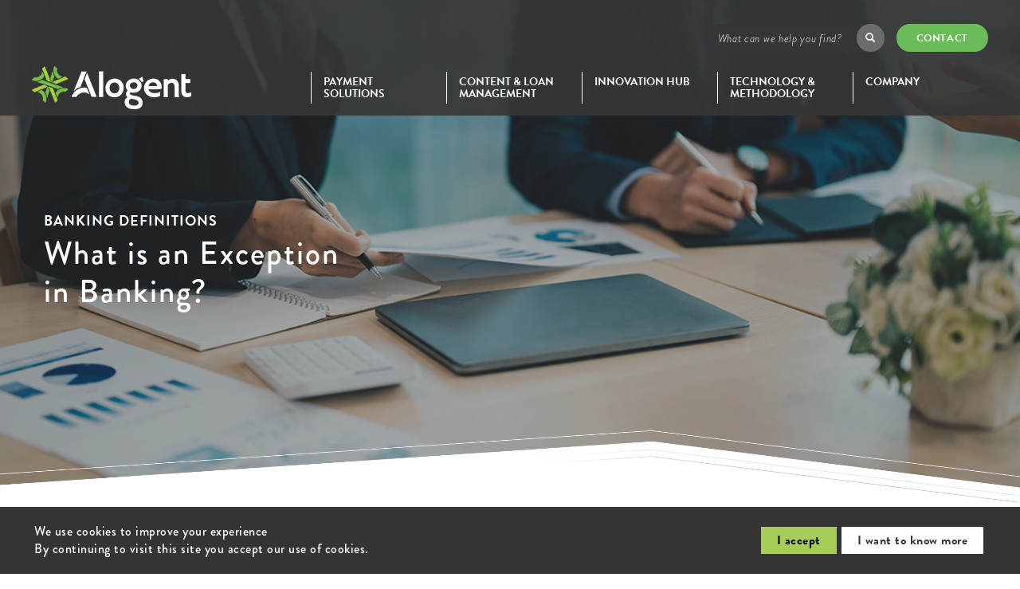

--- FILE ---
content_type: text/html; charset=UTF-8
request_url: https://www.alogent.com/banking-definitions/exception
body_size: 25730
content:
<!DOCTYPE html>
<html  lang="en" dir="ltr" prefix="og: https://ogp.me/ns#">
  <head>
    <meta charset="utf-8" />
<noscript><style>form.antibot * :not(.antibot-message) { display: none !important; }</style>
</noscript><meta name="description" content="An exception in banking refers to any item that requires attention because it does not meet certain predefined requirements." />
<meta name="keywords" content="Bank or Credit Union Exceptions" />
<meta name="Generator" content="Drupal 10 (https://www.drupal.org)" />
<meta name="MobileOptimized" content="width" />
<meta name="HandheldFriendly" content="true" />
<meta name="viewport" content="width=device-width, initial-scale=1.0" />
<link rel="icon" href="/themes/alogent/favicon.ico" type="image/vnd.microsoft.icon" />
<link rel="canonical" href="https://www.alogent.com/banking-definitions/exception" />
<link rel="shortlink" href="https://www.alogent.com/node/1085" />

    <title>What Is An Exception? Banking Document Management Terms |</title>
    <link rel="stylesheet" media="all" href="/sites/default/files/css/css_HEmThhp_TPlYw-LGw-epTciiAu4cCSd_bt-POLXVHI0.css?delta=0&amp;language=en&amp;theme=alogent&amp;include=eJxlzVEOwjAMA9ALFXqkKtmyrpA2UZMyxumZQEJC-_HHk2UDS6bmMbMg8MV859JyQHKnnkymApxshX5owuEuzeKvxfDaI4JRmKRTnPtQ4Cvc4PkH8zEiOVipypRUdGhClul-TJ0t2FDqS7E1llY82G5O9XvzKLRZ_OS1yjyYwka4SK8JRdy8g8aTvAGczlrW" />
<link rel="stylesheet" media="all" href="https://cdn.jsdelivr.net/npm/entreprise7pro-bootstrap@3.4.8/dist/css/bootstrap.min.css" integrity="sha256-zL9fLm9PT7/fK/vb1O9aIIAdm/+bGtxmUm/M1NPTU7Y=" crossorigin="anonymous" />
<link rel="stylesheet" media="all" href="https://cdn.jsdelivr.net/npm/@unicorn-fail/drupal-bootstrap-styles@0.0.2/dist/3.1.1/7.x-3.x/drupal-bootstrap.min.css" integrity="sha512-nrwoY8z0/iCnnY9J1g189dfuRMCdI5JBwgvzKvwXC4dZ+145UNBUs+VdeG/TUuYRqlQbMlL4l8U3yT7pVss9Rg==" crossorigin="anonymous" />
<link rel="stylesheet" media="all" href="https://cdn.jsdelivr.net/npm/@unicorn-fail/drupal-bootstrap-styles@0.0.2/dist/3.1.1/8.x-3.x/drupal-bootstrap.min.css" integrity="sha512-jM5OBHt8tKkl65deNLp2dhFMAwoqHBIbzSW0WiRRwJfHzGoxAFuCowGd9hYi1vU8ce5xpa5IGmZBJujm/7rVtw==" crossorigin="anonymous" />
<link rel="stylesheet" media="all" href="https://cdn.jsdelivr.net/npm/@unicorn-fail/drupal-bootstrap-styles@0.0.2/dist/3.2.0/7.x-3.x/drupal-bootstrap.min.css" integrity="sha512-U2uRfTiJxR2skZ8hIFUv5y6dOBd9s8xW+YtYScDkVzHEen0kU0G9mH8F2W27r6kWdHc0EKYGY3JTT3C4pEN+/g==" crossorigin="anonymous" />
<link rel="stylesheet" media="all" href="https://cdn.jsdelivr.net/npm/@unicorn-fail/drupal-bootstrap-styles@0.0.2/dist/3.2.0/8.x-3.x/drupal-bootstrap.min.css" integrity="sha512-JXQ3Lp7Oc2/VyHbK4DKvRSwk2MVBTb6tV5Zv/3d7UIJKlNEGT1yws9vwOVUkpsTY0o8zcbCLPpCBG2NrZMBJyQ==" crossorigin="anonymous" />
<link rel="stylesheet" media="all" href="https://cdn.jsdelivr.net/npm/@unicorn-fail/drupal-bootstrap-styles@0.0.2/dist/3.3.1/7.x-3.x/drupal-bootstrap.min.css" integrity="sha512-ZbcpXUXjMO/AFuX8V7yWatyCWP4A4HMfXirwInFWwcxibyAu7jHhwgEA1jO4Xt/UACKU29cG5MxhF/i8SpfiWA==" crossorigin="anonymous" />
<link rel="stylesheet" media="all" href="https://cdn.jsdelivr.net/npm/@unicorn-fail/drupal-bootstrap-styles@0.0.2/dist/3.3.1/8.x-3.x/drupal-bootstrap.min.css" integrity="sha512-kTMXGtKrWAdF2+qSCfCTa16wLEVDAAopNlklx4qPXPMamBQOFGHXz0HDwz1bGhstsi17f2SYVNaYVRHWYeg3RQ==" crossorigin="anonymous" />
<link rel="stylesheet" media="all" href="https://cdn.jsdelivr.net/npm/@unicorn-fail/drupal-bootstrap-styles@0.0.2/dist/3.4.0/8.x-3.x/drupal-bootstrap.min.css" integrity="sha512-tGFFYdzcicBwsd5EPO92iUIytu9UkQR3tLMbORL9sfi/WswiHkA1O3ri9yHW+5dXk18Rd+pluMeDBrPKSwNCvw==" crossorigin="anonymous" />
<link rel="stylesheet" media="all" href="/sites/default/files/css/css_NgY5bC4_pmm6TmMUV0XV_MggBTDwhVYwSdAU1Z1I_ik.css?delta=9&amp;language=en&amp;theme=alogent&amp;include=eJxlzVEOwjAMA9ALFXqkKtmyrpA2UZMyxumZQEJC-_HHk2UDS6bmMbMg8MV859JyQHKnnkymApxshX5owuEuzeKvxfDaI4JRmKRTnPtQ4Cvc4PkH8zEiOVipypRUdGhClul-TJ0t2FDqS7E1llY82G5O9XvzKLRZ_OS1yjyYwka4SK8JRdy8g8aTvAGczlrW" />
<link rel="stylesheet" media="print" href="/sites/default/files/css/css_dOfcUrjyaYVVY0J_f-n-awTrEV8ARkcrLF4Nm7a3kJ4.css?delta=10&amp;language=en&amp;theme=alogent&amp;include=eJxlzVEOwjAMA9ALFXqkKtmyrpA2UZMyxumZQEJC-_HHk2UDS6bmMbMg8MV859JyQHKnnkymApxshX5owuEuzeKvxfDaI4JRmKRTnPtQ4Cvc4PkH8zEiOVipypRUdGhClul-TJ0t2FDqS7E1llY82G5O9XvzKLRZ_OS1yjyYwka4SK8JRdy8g8aTvAGczlrW" />

    

    <link rel="apple-touch-icon" sizes="57x57" href="/themes/alogent/img/favicons/apple-icon-57x57.png">
    <link rel="apple-touch-icon" sizes="60x60" href="/themes/alogent/img/favicons/apple-icon-60x60.png">
    <link rel="apple-touch-icon" sizes="72x72" href="/themes/alogent/img/favicons/apple-icon-72x72.png">
    <link rel="apple-touch-icon" sizes="76x76" href="/themes/alogent/img/favicons/apple-icon-76x76.png">
    <link rel="apple-touch-icon" sizes="114x114" href="/themes/alogent/img/favicons/apple-icon-114x114.png">
    <link rel="apple-touch-icon" sizes="120x120" href="/themes/alogent/img/favicons/apple-icon-120x120.png">
    <link rel="apple-touch-icon" sizes="144x144" href="/themes/alogent/img/favicons/apple-icon-144x144.png">
    <link rel="apple-touch-icon" sizes="152x152" href="/themes/alogent/img/favicons/apple-icon-152x152.png">
    <link rel="apple-touch-icon" sizes="180x180" href="/themes/alogent/img/favicons/apple-icon-180x180.png">
    <link rel="icon" type="image/png" sizes="192x192"  href="/themes/alogent/img/favicons/android-icon-192x192.png">
    <link rel="icon" type="image/png" sizes="32x32" href="/themes/alogent/img/favicons/favicon-32x32.png">
    <link rel="icon" type="image/png" sizes="96x96" href="/themes/alogent/img/favicons/favicon-96x96.png">
    <link rel="icon" type="image/png" sizes="16x16" href="/themes/alogent/img/favicons/favicon-16x16.png">
    <meta name="msapplication-TileImage" content="/themes/alogent/img/favicons/ms-icon-144x144.png">

    <script type="text/javascript" src="https://www.bugherd.com/sidebarv2.js?apikey=nrr1vnwurglxlxmjkibfia" async="true"></script>

    <!-- Crazy Egg -->
    <script type="text/javascript" src="//script.crazyegg.com/pages/scripts/0017/8093.js" async="async" ></script>
    <!-- Crazy Egg -->

    <!-- Google Tag Manager -->
    <script>(function(w,d,s,l,i){w[l]=w[l]||[];w[l].push({'gtm.start':
    new Date().getTime(),event:'gtm.js'});var f=d.getElementsByTagName(s)[0],
    j=d.createElement(s),dl=l!='dataLayer'?'&l='+l:'';j.async=true;j.src=
    'https://www.googletagmanager.com/gtm.js?id='+i+dl;f.parentNode.insertBefore(j,f);
    })(window,document,'script','dataLayer','GTM-W48S37N');</script>
    <!-- End Google Tag Manager -->

    <!-- Adroll Tracking Pixel -->
		<script type="text/javascript">
    adroll_adv_id = "W76QDBKL7VDPRNY6GZJJ4D";
    adroll_pix_id = "TJNHLA6ZINHGNFMPFZNYZ4";
    adroll_version = "2.0";

    (function(w, d, e, o, a) {
        w.__adroll_loaded = true;
        w.adroll = w.adroll || [];
        w.adroll.f = [ 'setProperties', 'identify', 'track' ];
        var roundtripUrl = "https://s.adroll.com/j/" + adroll_adv_id
                + "/roundtrip.js";
        for (a = 0; a < w.adroll.f.length; a++) {
            w.adroll[w.adroll.f[a]] = w.adroll[w.adroll.f[a]] || (function(n) {
                return function() {
                    w.adroll.push([ n, arguments ])
                }
            })(w.adroll.f[a])
        }

        e = d.createElement('script');
        o = d.getElementsByTagName('script')[0];
        e.async = 1;
        e.src = roundtripUrl;
        o.parentNode.insertBefore(e, o);
    })(window, document);
    adroll.track("pageView");
</script>
    <!-- End Adroll Tracking Pixel -->

    <!-- FONT VIA ADOBE --> 
    <link rel="stylesheet" href="https://use.typekit.net/pyv7jjl.css">
  </head>

  <body class="section-banking-definitions path-node page-node-type-banking-definition has-glyphicons">
    <!-- Google Tag Manager (noscript) -->
    <noscript><iframe src="https://www.googletagmanager.com/ns.html?id=GTM-W48S37N"
    height="0" width="0" style="display:none;visibility:hidden"></iframe></noscript>
    <!-- End Google Tag Manager (noscript) -->

    <a href="#main-content" class="visually-hidden focusable skip-link">
      Skip to main content
    </a>
    
      <div class="dialog-off-canvas-main-canvas" data-off-canvas-main-canvas>
    

  <div id="header" role="heading" class="banner-image up-arrow-mask" style="background-image: url('https://www.alogent.com/sites/default/files/BankingDefinitions_Banner.png');">
      <div class="region-header-wrapper">
        <div class="region region-header-top">
    <div class="search-block-form block block-search block-search-form-block" data-drupal-selector="search-block-form" id="block-alogent-searchform" role="search">
  
    
      <form action="/search/node-all" method="get" id="search-block-form" accept-charset="UTF-8">
  <div class="form-item js-form-item form-type-search js-form-type-search form-item-keys js-form-item-keys form-no-label form-group">
      <label for="edit-keys" class="control-label sr-only">Search</label>
  
  
  <div class="input-group"><input title="Enter the terms you wish to search for." data-drupal-selector="edit-keys" class="form-search form-control" placeholder="Search" type="search" id="edit-keys" name="keys" value="" size="15" maxlength="128" data-toggle="tooltip" /><span class="input-group-btn"><button type="submit" value="Search" class="button js-form-submit form-submit btn-primary btn icon-only"><span class="sr-only">Search</span><span class="icon glyphicon glyphicon-search" aria-hidden="true"></span></button></span></div>

  
  
  </div>
<div class="form-actions form-group js-form-wrapper form-wrapper" data-drupal-selector="edit-actions" id="edit-actions"></div>

</form>

  </div>
<section id="block-globalbuttons" class="block block-block-content block-block-content504f049c-9660-4889-bdba-ff4fc2c8ce07 clearfix">
  
    

      
            <div class="field field--name-body field--type-text-with-summary field--label-hidden field--item"><ul><li><a href="/contact">Contact</a></li></ul></div>
      
  </section>


  </div>

        <div class="region region-header">
          <a class="logo navbar-btn pull-left" href="/" title="Home" rel="home">
      <img src="/themes/alogent/img/logo.png" alt="Home" />
    </a>
      <section id="block-mainnavigation" class="block block-superfish block-superfishmain clearfix">
  
    

      
<ul id="superfish-main" class="menu sf-menu sf-main sf-horizontal sf-style-none" role="menu" aria-label="Menu">
  
<li id="main-menu-link-content50ad3596-72c2-41f6-a5d9-bfec964e5fe7" class="sf-depth-1 menuparent sf-first"><a href="/payment-solutions" class="sf-depth-1 menuparent">Payment Solutions</a><ul class="sf-multicolumn"><li class="sf-multicolumn-wrapper "><ol><li id="main-menu-link-content708ae302-7685-489b-a597-a09c2739e725" class="sf-depth-2 sf-multicolumn-column menuparent sf-first"><div class="sf-multicolumn-column"><span class="sf-depth-2 menuparent nolink">Check Payment Processing</span><ol><li id="main-menu-link-contentf6f494df-576d-44ed-aa8a-d88de0d2a327" class="sf-depth-3 menuparent sf-first"><a href="/payment-solutions/unify" class="sf-depth-3 menuparent">Unify</a><ul><li id="main-menu-link-content098fef57-2a30-4cb9-ab6b-21d7287b65ca" class="sf-depth-4 sf-no-children sf-first"><a href="/payment-solutions/unify/branch-teller-capture" class="sf-depth-4">Branch &amp; Teller Capture</a></li><li id="main-menu-link-content0675e63f-8ea9-4758-b050-8716f3ba947d" class="sf-depth-4 sf-no-children"><a href="/payment-solutions/unify/remote-deposit-capture" class="sf-depth-4">Remote Deposit Capture</a></li><li id="main-menu-link-content83d15e0c-4bb6-4373-8de2-8e47c0afdef2" class="sf-depth-4 sf-no-children"><a href="/payment-solutions/unify/merchant-capture" class="sf-depth-4">Merchant Capture</a></li><li id="main-menu-link-contente1d90b66-8781-4ca5-b75b-f17b622e9c3a" class="sf-depth-4 sf-no-children"><a href="/payment-solutions/unify/image-enabled-atms-itms" class="sf-depth-4">Image-Enabled ATMs &amp; ITMs</a></li><li id="main-menu-link-contente32c160c-804a-458f-b77b-87d1ed796d67" class="sf-depth-4 sf-no-children"><a href="/payment-solutions/unify/back-office-processing" class="sf-depth-4">Back Office Processing</a></li></ul></li></ol></div></li><li id="main-menu-link-contentf608ed95-ae1c-4193-803f-deea0d5882ed" class="sf-depth-2 sf-multicolumn-column menuparent"><div class="sf-multicolumn-column"><span class="sf-depth-2 menuparent nolink">Check Fraud Mitigation</span><ol><li id="main-menu-link-content6a9463c9-48d5-439d-b5b7-8de44448dfec" class="sf-depth-3 menuparent sf-first"><a href="/payment-solutions/alogent-shield" class="sf-depth-3 menuparent">Alogent Shield</a><ul><li id="main-menu-link-content95ffbb51-8001-4f2c-b136-406f52d517ae" class="sf-depth-4 sf-no-children sf-first sf-last"><a href="/payment-solutions/alogent-shield/plus" class="sf-depth-4">Alogent Shield+</a></li></ul></li></ol></div></li></ol><li class="sf-multicolumn-column tout-zone tout-1"><h4>TOUT</h4></li></li></ul></li><li id="main-menu-link-content19dad824-20f8-4570-a307-8815c57ffdfe" class="sf-depth-1 menuparent"><a href="/ecm-solutions" class="sf-depth-1 menuparent">Content &amp; Loan Management</a><ul class="sf-multicolumn"><li class="sf-multicolumn-wrapper "><ol><li id="main-menu-link-content69bcd0f0-0bc0-4cd7-bf9c-b502c32cd12d" class="sf-depth-2 sf-multicolumn-column menuparent sf-first"><div class="sf-multicolumn-column"><span class="sf-depth-2 menuparent nolink">Enterprise Content &amp; Information Management</span><ol><li id="main-menu-link-content0c5a7056-50e2-4a05-b43a-3b970b1f933c" class="sf-depth-3 menuparent sf-first"><a href="/ecm-solutions/fastdocs" class="sf-depth-3 menuparent">FASTdocs</a><ul><li id="main-menu-link-content8f97463c-0e1a-4768-b2a0-767efa02e6f4" class="sf-depth-4 sf-no-children sf-first"><a href="/ecm-solutions/fastdocs/person-centric-approach" class="sf-depth-4">Person-Centric Approach</a></li><li id="main-menu-link-contentfdc855ff-be7c-4a78-b412-3a11d2c09fd6" class="sf-depth-4 sf-no-children"><a href="/ecm-solutions/fastdocs/workflow" class="sf-depth-4">Workflow</a></li><li id="main-menu-link-content1ba79c10-9d56-46f5-95b3-7ee7cb5f5b53" class="sf-depth-4 sf-no-children"><a href="/ecm-solutions/fastdocs/imaging" class="sf-depth-4">Imaging</a></li><li id="main-menu-link-contentd7db5f68-4b04-45cb-a851-b630a1ea1631" class="sf-depth-4 sf-no-children"><a href="/ecm-solutions/fastdocs/self-service" class="sf-depth-4">Self-Service Tools</a></li><li id="main-menu-link-content7fe01090-22c6-4def-a052-c2a2ddef379f" class="sf-depth-4 sf-no-children sf-last"><a href="/ecm-solutions/fastdocs/integrations" class="sf-depth-4">Integrations</a></li></ul></li></ol></div></li><li id="main-menu-link-contentec364f69-4abe-4c95-84e3-21515282d9ca" class="sf-depth-2 sf-multicolumn-column menuparent"><div class="sf-multicolumn-column"><span class="sf-depth-2 menuparent nolink">Loan Document Imaging &amp; Exception Tracking</span><ol><li id="main-menu-link-content511338e7-0748-4030-8bfc-13c023f5029f" class="sf-depth-3 menuparent sf-first sf-last"><a href="/ecm-solutions/accuaccount" class="sf-depth-3 menuparent">AccuAccount</a><ul><li id="main-menu-link-content02d2f4b9-ce7c-4eae-9de4-686389e835c7" class="sf-depth-4 sf-no-children sf-first"><a href="/ecm-solutions/accuaccount/imaging" class="sf-depth-4">Imaging</a></li><li id="main-menu-link-content85acad50-b323-4b43-81f6-daf1dddbec52" class="sf-depth-4 sf-no-children"><a href="/ecm-solutions/accuaccount/tracking" class="sf-depth-4">Exception Tracking</a></li><li id="main-menu-link-content408976bb-cb9a-4917-8592-d9567b62d441" class="sf-depth-4 sf-no-children"><a href="/ecm-solutions/accuaccount/loan-routing" class="sf-depth-4">Loan Routing</a></li><li id="main-menu-link-contentbd0ad5dd-6b3f-48ff-ad7a-8d65287eb2fb" class="sf-depth-4 sf-no-children"><a href="/ecm-solutions/accuaccount/modules" class="sf-depth-4">Modules</a></li></ul></li></ol></div></li></ol><li class="sf-multicolumn-column tout-zone tout-2"><h4>TOUT</h4></li></li></ul></li><li id="main-menu-link-content47826ea3-2bdc-4c08-b840-c2e61b87498e" class="sf-depth-1 menuparent"><a href="/innovation-hub" class="sf-depth-1 menuparent">Innovation Hub</a><ul class="sf-multicolumn"><li class="sf-multicolumn-wrapper "><ol><li id="main-menu-link-contentf146f2ef-2046-41a8-9868-97b60ef3d9da" class="sf-depth-2 sf-no-children sf-first"><a href="/innovation-hub?field_resource_type_target_id=6" class="sf-depth-2">Press &amp; News</a></li><li id="main-menu-link-content1edd0814-38aa-4af0-9421-7453ccc50b99" class="sf-depth-2 sf-no-children"><a href="/innovation-hub?field_resource_type_target_id=15" class="sf-depth-2">Blog &amp; Articles</a></li><li id="main-menu-link-contente4da429b-8ec3-47c8-b575-6cd5b58e5540" class="sf-depth-2 sf-no-children"><a href="/events" class="sf-depth-2">Events</a></li><li id="main-menu-link-contenta53457b4-94fc-4ebe-ab09-d00a33a9ffb6" class="sf-depth-2 sf-no-children"><a href="/innovation-hub?field_resource_type_target_id=7" class="sf-depth-2">Videos</a></li><li id="main-menu-link-content2bc89103-c45f-4734-81b4-d8b5ebb5225b" class="sf-depth-2 sf-no-children"><a href="/innovation-hub?field_resource_type_target_id=13" class="sf-depth-2">Datasheets</a></li><li id="main-menu-link-contentb80fa00a-b270-4b6f-af50-8f2fe922c59e" class="sf-depth-2 sf-no-children"><a href="/innovation-hub?field_resource_type_target_id=101" class="sf-depth-2">Tools &amp; Checklists</a></li><li id="main-menu-link-contente3493050-b721-46f6-8feb-cbb7dde7b2c1" class="sf-depth-2 sf-no-children"><a href="/innovation-hub?field_resource_type_target_id=14" class="sf-depth-2">Infographics</a></li><li id="main-menu-link-contentb4cfb1c1-4a03-4672-ac2b-6062066bd1ac" class="sf-depth-2 sf-no-children"><a href="/innovation-hub?field_resource_type_target_id=5" class="sf-depth-2">Case Studies &amp; Use Cases</a></li><li id="main-menu-link-content734d6ae1-a34d-466e-b139-61a7b3568d7e" class="sf-depth-2 sf-no-children"><a href="/innovation-hub?field_resource_type_target_id=4" class="sf-depth-2">Industry Papers &amp; eBooks</a></li><li id="main-menu-link-content5415e1f7-24eb-4b9e-a745-31330ae451bd" class="sf-depth-2 sf-no-children"><a href="/banking-definitions" class="sf-depth-2">Banking Definitions</a></li></ol><li class="sf-multicolumn-column tout-zone tout-3"><h4>TOUT</h4></li></li></ul></li><li id="main-menu-link-content37455a7f-5a86-47c1-bff9-1ca19c22d712" class="sf-depth-1 menuparent"><a href="/technology-methodology" class="sf-depth-1 menuparent">Technology &amp; Methodology</a><ul class="sf-multicolumn"><li class="sf-multicolumn-wrapper "><ol><li id="main-menu-link-content4e26164f-df49-4973-be83-3030a237e9a9" class="sf-depth-2 sf-no-children sf-first"><a href="/technology-methodology" class="sf-depth-2">Technology &amp; Methodology</a></li><li id="main-menu-link-content2b96ea88-1c68-4db2-b48f-9e34302a0906" class="sf-depth-2 sf-no-children"><a href="/alogent-cloud" class="sf-depth-2">Alogent Cloud</a></li><li id="main-menu-link-content2a62c41b-1be4-4aa5-b0bf-f3c2da8cec63" class="sf-depth-2 sf-no-children"><a href="/analytics-and-reporting" class="sf-depth-2">Analytics &amp; Reporting</a></li></ol><li class="sf-multicolumn-column tout-zone tout-4"><h4>TOUT</h4></li></li></ul></li><li id="main-menu-link-contentbc8bc307-58b6-4d01-9ee6-f83f9f482920" class="sf-depth-1 menuparent"><a href="/company" class="sf-depth-1 menuparent">Company</a><ul class="sf-multicolumn"><li class="sf-multicolumn-wrapper "><ol><li id="main-menu-link-content6c8d22c7-31c1-4dfa-a1a4-7d167d27fde7" class="sf-depth-2 sf-no-children sf-first"><a href="/company" class="sf-depth-2">About Us</a></li><li id="main-menu-link-contente956cb07-ce4b-47a1-a402-973104331852" class="sf-depth-2 sf-no-children"><a href="/company/history" class="sf-depth-2">A History of Innovation</a></li><li id="main-menu-link-contentdfe69744-64b2-48fe-ac5f-69ecb3f46985" class="sf-depth-2 sf-no-children"><a href="/company/leadership" class="sf-depth-2">Leadership</a></li><li id="main-menu-link-content0ef6a045-d016-4e4a-8d6c-5f787e48e779" class="sf-depth-2 sf-no-children"><a href="/company/awards" class="sf-depth-2">Awards</a></li><li id="main-menu-link-contentae6d3db2-3c4e-4665-a006-5c6a8f1aee0c" class="sf-depth-2 sf-no-children"><a href="/partner-with-us" class="sf-depth-2">Partners</a></li><li id="main-menu-link-contentf55f832f-3648-4394-9f99-662f7d9213a2" class="sf-depth-2 sf-no-children"><a href="/careers" class="sf-depth-2">Careers</a></li><li id="main-menu-link-contente6e2aeca-58f7-4fd8-acdf-29f0c733f698" class="sf-depth-2 sf-no-children"><a href="/support" class="sf-depth-2">Support</a></li></ol><li class="sf-multicolumn-column tout-zone tout-5"><h4>TOUT</h4></li></li></ul></li><li id="main-menu-link-content20e001ec-c6fb-48c2-9032-a0645982a28f" class="sf-depth-1 sf-no-children"><a href="/contact" class="desktop-hidden sf-depth-1">Contact</a></li>
</ul>

  </section>

<section id="block-alogent-mobilemenutoggle" class="mobile-menu-toggle block block-block-content block-block-content4e1eb5b5-7b58-414f-a4e8-03dab032672a clearfix">
  
    

      
            <div class="field field--name-body field--type-text-with-summary field--label-hidden field--item"><i class="fa-solid fa-bars"></i>
<i class="fa-solid fa-xmark"></i></div>
      
  </section>


  </div>

    </div>
    <div class="title">
      <div class="container">
        <div class="text-wrap">
                      <span>Banking Definitions</span>
                                <h1>What is an Exception <br> in Banking?</h1>
                  </div>
      </div>
    </div>
    
</div>

          <div class="mobile_navigation" role="region" aria-label="Mobile Navigation">
        <div class="section">
            <div class="region region-mobile-navigation">
    <nav role="navigation" aria-labelledby="block-alogent-mainnavigation-menu" id="block-alogent-mainnavigation">
            
  <h2 class="visually-hidden" id="block-alogent-mainnavigation-menu">Main navigation</h2>
  

        
      <ul class="menu menu--main nav navbar-nav">
                      <li class="expanded first">
                                                          <a href="/payment-solutions" data-drupal-link-system-path="node/689">Payment Solutions</a>
                        <ul>
                      <li class="expanded first">
                                        <span class="navbar-text">Check Payment Processing</span>
                        <ul>
                      <li class="expanded first last">
                                        <a href="/payment-solutions/unify" data-drupal-link-system-path="node/697">Unify</a>
                        <ul>
                      <li class="first">
                                        <a href="/payment-solutions/unify/branch-teller-capture" data-drupal-link-system-path="node/158">Branch &amp; Teller Capture</a>
              </li>
                      <li>
                                        <a href="/payment-solutions/unify/remote-deposit-capture" data-drupal-link-system-path="node/143">Remote Deposit Capture</a>
              </li>
                      <li>
                                        <a href="/payment-solutions/unify/merchant-capture" data-drupal-link-system-path="node/693">Merchant Capture</a>
              </li>
                      <li>
                                        <a href="/payment-solutions/unify/image-enabled-atms-itms" data-drupal-link-system-path="node/694">Image-Enabled ATMs &amp; ITMs</a>
              </li>
                      <li class="last">
                                        <a href="/payment-solutions/unify/back-office-processing" data-drupal-link-system-path="node/793">Back Office Processing</a>
              </li>
        </ul>
  
              </li>
        </ul>
  
              </li>
                      <li class="expanded last">
                                        <span class="navbar-text">Check Fraud Mitigation</span>
                        <ul>
                      <li class="expanded first last">
                                        <a href="/payment-solutions/alogent-shield" data-drupal-link-system-path="node/1927">Alogent Shield</a>
                        <ul>
                      <li class="first last">
                                        <a href="/payment-solutions/alogent-shield/plus" data-drupal-link-system-path="node/1928">Alogent Shield+</a>
              </li>
        </ul>
  
              </li>
        </ul>
  
              </li>
        </ul>
  
              </li>
                      <li class="expanded">
                                                          <a href="/ecm-solutions" data-drupal-link-system-path="node/691">Content &amp; Loan Management</a>
                        <ul>
                      <li class="expanded first">
                                        <span class="navbar-text">Enterprise Content &amp; Information Management</span>
                        <ul>
                      <li class="expanded first last">
                                        <a href="/ecm-solutions/fastdocs" data-drupal-link-system-path="node/160">FASTdocs</a>
                        <ul>
                      <li class="first">
                                        <a href="/ecm-solutions/fastdocs/person-centric-approach" data-drupal-link-system-path="node/888">Person-Centric Approach</a>
              </li>
                      <li>
                                        <a href="/ecm-solutions/fastdocs/workflow" data-drupal-link-system-path="node/889">Workflow</a>
              </li>
                      <li>
                                        <a href="/ecm-solutions/fastdocs/imaging" data-drupal-link-system-path="node/890">Imaging</a>
              </li>
                      <li>
                                        <a href="/ecm-solutions/fastdocs/self-service" data-drupal-link-system-path="node/891">Self-Service Tools</a>
              </li>
                      <li class="last">
                                        <a href="/ecm-solutions/fastdocs/integrations" data-drupal-link-system-path="node/1515">Integrations</a>
              </li>
        </ul>
  
              </li>
        </ul>
  
              </li>
                      <li class="expanded last">
                                        <span class="navbar-text">Loan Document Imaging &amp; Exception Tracking</span>
                        <ul>
                      <li class="expanded first last">
                                        <a href="/ecm-solutions/accuaccount" data-drupal-link-system-path="node/1059">AccuAccount</a>
                        <ul>
                      <li class="first">
                                        <a href="/ecm-solutions/accuaccount/imaging" data-drupal-link-system-path="node/1175">Imaging</a>
              </li>
                      <li>
                                        <a href="/ecm-solutions/accuaccount/tracking" data-drupal-link-system-path="node/1177">Exception Tracking</a>
              </li>
                      <li>
                                        <a href="/ecm-solutions/accuaccount/loan-routing" data-drupal-link-system-path="node/1169">Loan Routing</a>
              </li>
                      <li class="expanded last">
                                        <a href="/ecm-solutions/accuaccount/modules" data-drupal-link-system-path="node/1190">Modules</a>
                        <ul>
                      <li class="first">
                                        <a href="/ecm-solutions/accuaccount/modules" data-drupal-link-system-path="node/1190">Modules Overview</a>
              </li>
                      <li>
                                        <a href="/ecm-solutions/accuaccount/modules/scanning" data-drupal-link-system-path="node/1174">Scanning &amp; Imaging</a>
              </li>
                      <li class="last">
                                        <a href="/ecm-solutions/accuaccount/modules/accudoc" data-drupal-link-system-path="node/1178">AccuDoc</a>
              </li>
        </ul>
  
              </li>
        </ul>
  
              </li>
        </ul>
  
              </li>
        </ul>
  
              </li>
                      <li class="expanded">
                                                          <a href="/innovation-hub" data-drupal-link-system-path="node/2160">Innovation Hub</a>
                        <ul>
                      <li class="first">
                                        <a href="/innovation-hub?field_resource_type_target_id=6" data-drupal-link-query="{&quot;field_resource_type_target_id&quot;:&quot;6&quot;}" data-drupal-link-system-path="node/2160">Press &amp; News</a>
              </li>
                      <li>
                                        <a href="/innovation-hub?field_resource_type_target_id=15" data-drupal-link-query="{&quot;field_resource_type_target_id&quot;:&quot;15&quot;}" data-drupal-link-system-path="node/2160">Blog &amp; Articles</a>
              </li>
                      <li>
                                        <a href="/events" data-drupal-link-system-path="node/79">Events</a>
              </li>
                      <li>
                                        <a href="/innovation-hub?field_resource_type_target_id=7" data-drupal-link-query="{&quot;field_resource_type_target_id&quot;:&quot;7&quot;}" data-drupal-link-system-path="node/2160">Videos</a>
              </li>
                      <li>
                                        <a href="/innovation-hub?field_resource_type_target_id=13" data-drupal-link-query="{&quot;field_resource_type_target_id&quot;:&quot;13&quot;}" data-drupal-link-system-path="node/2160">Datasheets</a>
              </li>
                      <li>
                                        <a href="/innovation-hub?field_resource_type_target_id=101" data-drupal-link-query="{&quot;field_resource_type_target_id&quot;:&quot;101&quot;}" data-drupal-link-system-path="node/2160">Tools &amp; Checklists</a>
              </li>
                      <li>
                                        <a href="/innovation-hub?field_resource_type_target_id=14" data-drupal-link-query="{&quot;field_resource_type_target_id&quot;:&quot;14&quot;}" data-drupal-link-system-path="node/2160">Infographics</a>
              </li>
                      <li>
                                        <a href="/innovation-hub?field_resource_type_target_id=5" data-drupal-link-query="{&quot;field_resource_type_target_id&quot;:&quot;5&quot;}" data-drupal-link-system-path="node/2160">Case Studies &amp; Use Cases</a>
              </li>
                      <li>
                                        <a href="/innovation-hub?field_resource_type_target_id=4" data-drupal-link-query="{&quot;field_resource_type_target_id&quot;:&quot;4&quot;}" data-drupal-link-system-path="node/2160">Industry Papers &amp; eBooks</a>
              </li>
                      <li class="last">
                                        <a href="/banking-definitions" data-drupal-link-system-path="banking-definitions">Banking Definitions</a>
              </li>
        </ul>
  
              </li>
                      <li class="expanded">
                                                          <a href="/technology-methodology" data-drupal-link-system-path="node/150">Technology &amp; Methodology</a>
                        <ul>
                      <li class="first">
                                        <a href="/technology-methodology" data-drupal-link-system-path="node/150">Technology &amp; Methodology</a>
              </li>
                      <li>
                                        <a href="/alogent-cloud" data-drupal-link-system-path="node/350">Alogent Cloud</a>
              </li>
                      <li class="last">
                                        <a href="/analytics-and-reporting" data-drupal-link-system-path="node/696">Analytics &amp; Reporting</a>
              </li>
        </ul>
  
              </li>
                      <li class="expanded">
                                                          <a href="/company" data-drupal-link-system-path="node/70">Company</a>
                        <ul>
                      <li class="first">
                                        <a href="/company" data-drupal-link-system-path="node/70">About Us</a>
              </li>
                      <li>
                                        <a href="/company/history" data-drupal-link-system-path="node/149">A History of Innovation</a>
              </li>
                      <li>
                                        <a href="/company/leadership" data-drupal-link-system-path="node/71">Leadership</a>
              </li>
                      <li>
                                        <a href="/company/awards" data-drupal-link-system-path="node/2223">Awards</a>
              </li>
                      <li>
                                        <a href="/partner-with-us" data-drupal-link-system-path="node/33">Partners</a>
              </li>
                      <li>
                                        <a href="/careers" data-drupal-link-system-path="node/141">Careers</a>
              </li>
                      <li class="last">
                                        <a href="/support" data-drupal-link-system-path="node/283">Support</a>
              </li>
        </ul>
  
              </li>
                      <li class="last">
                                        <a href="/contact" class="desktop-hidden" data-drupal-link-system-path="node/282">Contact</a>
              </li>
        </ul>
  

  </nav>

  </div>

        </div>
      </div>
    
  <div role="main" class="main-container default-container container js-quickedit-main-content">

        <section>

                                <div class="region region-system">
    <div data-drupal-messages-fallback class="hidden"></div>

  </div>

              
                    <a id="main-content"></a>
          <div class="region region-content">
    <section class="views-element-container block block-views block-views-blockbanking-definitions-glossary-block-1 clearfix" id="block-views-block-banking-definitions-glossary-block-1">
  
    

      <div class="form-group"><div class="view view-banking-definitions-glossary view-id-banking_definitions_glossary view-display-id-block_1 js-view-dom-id-43145015f46cf496fe90bbe9986a78852b5aacce32fb56b7b9b518198d880f9a">
  
    
          <div class="attachment attachment-before">
      <div class="views-element-container form-group"><div class="view view-banking-definitions-glossary view-id-banking_definitions_glossary view-display-id-attachment_1 js-view-dom-id-10a73af89b8421f08ee4e8d76cdd128fc14a5a12cdc75a904d2ceb29fad2b318">
  
    
      
      <div class="view-content">
      <ul>
      <li><a href="/banking-definitions/a">A</a>
          </li>
      <li><a href="/banking-definitions/b">B</a>
          </li>
      <li><a href="/banking-definitions/c">C</a>
          </li>
      <li><a href="/banking-definitions/d">D</a>
          </li>
      <li><a href="/banking-definitions/e">E</a>
          </li>
      <li><a href="/banking-definitions/f">F</a>
          </li>
      <li><a href="/banking-definitions/g">G</a>
          </li>
      <li><a href="/banking-definitions/h">H</a>
          </li>
      <li><a href="/banking-definitions/i">I</a>
          </li>
      <li><a href="/banking-definitions/l">L</a>
          </li>
      <li><a href="/banking-definitions/m">M</a>
          </li>
      <li><a href="/banking-definitions/n">N</a>
          </li>
      <li><a href="/banking-definitions/o">O</a>
          </li>
      <li><a href="/banking-definitions/p">P</a>
          </li>
      <li><a href="/banking-definitions/r">R</a>
          </li>
      <li><a href="/banking-definitions/s">S</a>
          </li>
      <li><a href="/banking-definitions/t">T</a>
          </li>
      <li><a href="/banking-definitions/u">U</a>
          </li>
      <li><a href="/banking-definitions/v">V</a>
          </li>
      <li><a href="/banking-definitions/w">W</a>
          </li>
      <li><a href="/banking-definitions/x">X</a>
          </li>
  </ul>

    </div>
  
          </div>
</div>

    </div>
  
      <div class="view-content">
          <div class="views-row"><div class="views-field views-field-title"><h2 class="field-content"><a href="/banking-definitions/account-takeover" hreflang="en">Account Takeover</a></h2></div><div class="views-field views-field-body"><div class="field-content">Similar to identity theft, this type of fraud happens when an unauthorized individual gain access through online banking applications, capturing the account information to create and write bad checks. </div></div></div>
    <div class="views-row"><div class="views-field views-field-title"><h2 class="field-content"><a href="/banking-definitions/account-centric-ecm-software" hreflang="en">Account-Centric ECM Software</a></h2></div><div class="views-field views-field-body"><div class="field-content">Account-centric enterprise content management solutions allow users to access account holder information based on their account numbers. </div></div></div>
    <div class="views-row"><div class="views-field views-field-title"><h2 class="field-content"><a href="/banking-definitions/adverse-action" hreflang="en">Adverse Action</a></h2></div><div class="views-field views-field-body"><div class="field-content">An adverse action notice is a document sent to a loan applicant stating a bank’s rationale for denying a loan. It may also contain a counteroffer, such as a lesser amount or a request for an approved co-borrower.</div></div></div>
    <div class="views-row"><div class="views-field views-field-title"><h2 class="field-content"><a href="/banking-definitions/aging-exceptions" hreflang="en">Aging Exceptions</a></h2></div><div class="views-field views-field-body"><div class="field-content">The term “aging exceptions” refers to a group of critical exceptions that have not been resolved within a reasonable amount of time. </div></div></div>
    <div class="views-row"><div class="views-field views-field-title"><h2 class="field-content"><a href="/banking-definitions/altered-checks" hreflang="en">Altered Checks</a></h2></div><div class="views-field views-field-body"><div class="field-content"> Altered check fraud occurs when a fraudster changes the amounts and Payee from a stolen check. </div></div></div>
    <div class="views-row"><div class="views-field views-field-title"><h2 class="field-content"><a href="/banking-definitions/api" hreflang="en">API</a></h2></div><div class="views-field views-field-body"><div class="field-content">API is short for “application programming interface.” Technology companies like Alogent rely on APIs to connect multiple software applications, thereby enabling a two-way exchange of information to support users’ needs.</div></div></div>
    <div class="views-row"><div class="views-field views-field-title"><h2 class="field-content"><a href="/banking-definitions/audit-and-exam-prep" hreflang="en">Audit &amp; Exam Prep</a></h2></div><div class="views-field views-field-body"><div class="field-content">Audit and exam prep is a process that financial institutions go through in order to adequately prepare for upcoming audits and exams. </div></div></div>
    <div class="views-row"><div class="views-field views-field-title"><h2 class="field-content"><a href="/banking-definitions/authorized-signer-form" hreflang="en">Authorized Signer Form</a></h2></div><div class="views-field views-field-body"><div class="field-content">An authorized signer form is a document that allows an account holder to grant a range of clearance levels to individuals to perform certain functions within a bank account.</div></div></div>

    </div>
  
      
          </div>
</div>

  </section>

  
<article data-history-node-id="1085" class="banking-definition full clearfix">

  
    

  
  <div class="content">
    

    
    
<div style="display: none"><svg aria-hidden="true" style="position: absolute; width: 0; height: 0; overflow: hidden;" version="1.1" xmlns="http://www.w3.org/2000/svg" xmlns:xlink="http://www.w3.org/1999/xlink">
  <defs>
    <symbol id="copy" viewBox="0 0 64 64">
      <path d="M44.697 36.069l6.337-6.337c4.623-4.622 4.623-12.143 0-16.765-4.622-4.623-12.143-4.623-16.765 0l-9.145 9.145c-4.622 4.622-4.622 12.143 0 16.765 0.683 0.683 1.43 1.262 2.22 1.743l4.895-4.896c-0.933-0.223-1.817-0.694-2.543-1.419-2.101-2.101-2.101-5.52 0-7.62l9.145-9.145c2.101-2.101 5.52-2.101 7.62 0s2.101 5.52 0 7.62l-2.687 2.687c1.107 2.605 1.413 5.471 0.922 8.223z"></path>
      <path d="M19.303 27.931l-6.337 6.337c-4.623 4.622-4.623 12.143 0 16.765 4.622 4.623 12.143 4.623 16.765 0l9.144-9.145c4.623-4.622 4.622-12.143 0-16.765-0.682-0.683-1.429-1.262-2.22-1.743l-4.895 4.896c0.932 0.224 1.816 0.693 2.543 1.419 2.101 2.101 2.101 5.519 0 7.621l-9.145 9.145c-2.101 2.101-5.52 2.101-7.62 0s-2.101-5.52 0-7.62l2.687-2.687c-1.108-2.605-1.413-5.471-0.922-8.223z"></path>
    </symbol>
    <symbol id="email" viewBox="0 0 64 64">
      <path d="M32 35.077l18.462-16h-36.924zM27.013 33.307l4.987 4.091 4.909-4.093 13.553 11.617h-36.924zM12.307 43.693v-23.386l13.539 11.693zM51.693 43.693v-23.386l-13.539 11.693z"></path>
    </symbol>
    <symbol id="evernote" viewBox="0 0 64 64">
      <path d="M47.093 19.16c-0.296-1.572-1.239-2.346-2.090-2.651-0.919-0.329-2.783-0.671-5.125-0.944-1.884-0.221-4.099-0.202-5.437-0.162-0.161-1.090-0.932-2.087-1.794-2.431-2.299-0.917-5.853-0.696-6.765-0.443-0.724 0.201-1.527 0.613-1.974 1.247-0.3 0.424-0.493 0.967-0.494 1.725 0 0.429 0.012 1.441 0.023 2.339 0.011 0.901 0.023 1.708 0.023 1.713-0 0.802-0.656 1.455-1.469 1.456h-3.728c-0.796 0-1.403 0.133-1.867 0.342s-0.794 0.492-1.044 0.826c-0.498 0.662-0.585 1.481-0.583 2.315 0 0 0.008 0.682 0.173 2.002 0.138 1.021 1.255 8.158 2.317 10.328 0.411 0.845 0.685 1.196 1.494 1.568 1.801 0.764 5.915 1.615 7.843 1.859 1.924 0.244 3.133 0.757 3.852-0.74 0.003-0.004 0.145-0.372 0.339-0.913 0.625-1.878 0.712-3.544 0.712-4.75 0-0.123 0.181-0.128 0.181 0 0 0.851-0.164 3.864 2.131 4.672 0.906 0.319 2.785 0.602 4.695 0.825 1.727 0.197 2.98 0.871 2.98 5.264 0 2.672-0.566 3.039-3.525 3.039-2.399 0-3.313 0.062-3.313-1.828 0-1.527 1.524-1.367 2.653-1.367 0.504 0 0.138-0.372 0.138-1.314 0-0.937 0.591-1.479 0.032-1.493-3.905-0.107-6.201-0.005-6.201 4.837 0 4.396 1.696 5.212 7.238 5.212 4.345 0 5.876-0.141 7.67-5.66 0.355-1.090 1.213-4.415 1.733-9.998 0.328-3.531-0.31-14.186-0.816-16.875v0zM39.52 30.936c-0.537-0.019-1.053 0.015-1.534 0.092 0.135-1.084 0.587-2.416 2.187-2.361 1.771 0.061 2.020 1.721 2.026 2.845-0.747-0.331-1.672-0.541-2.679-0.576v0zM18.088 19.935h3.73c0.213 0 0.386-0.173 0.386-0.383 0-0.002-0.045-3.169-0.045-4.050v-0.011c0-0.723 0.153-1.355 0.42-1.883l0.127-0.237c-0.014 0.002-0.029 0.010-0.043 0.023l-7.243 7.122c-0.014 0.012-0.023 0.027-0.027 0.042 0.15-0.074 0.354-0.174 0.384-0.186 0.631-0.283 1.396-0.437 2.311-0.437v0z"></path>
    </symbol>
    <symbol id="facebook" viewBox="0 0 64 64">
      <path d="M27.397 53.72v-19.723h-6.647v-8.052h6.647v-6.762c0-4.918 3.987-8.904 8.904-8.904h6.949v7.24h-4.972c-1.563 0-2.829 1.267-2.829 2.829v5.597h7.677l-1.061 8.052h-6.616v19.723z"></path>
    </symbol>
    <symbol id="linkedin" viewBox="0 0 64 64">
      <path d="M14.537 25.873h7.435v23.896h-7.434v-23.896zM18.257 13.995c2.375 0 4.305 1.929 4.305 4.306s-1.929 4.307-4.305 4.307c-0.001 0-0.002 0-0.003 0-2.378 0-4.305-1.927-4.305-4.305 0-0.001 0-0.001 0-0.002v0c0-0 0-0.001 0-0.002 0-2.378 1.927-4.305 4.305-4.305 0.001 0 0.002 0 0.004 0h-0zM26.631 25.873h7.119v3.267h0.102c0.99-1.879 3.413-3.86 7.027-3.86 7.52 0 8.909 4.948 8.909 11.384v13.106h-7.425v-11.621c0-2.771-0.048-6.336-3.86-6.336-3.864 0-4.453 3.020-4.453 6.138v11.819h-7.418v-23.896z"></path>
    </symbol>
    <symbol id="messenger" viewBox="0 0 64 64">
      <path d="M32 8.765c-12.703 0-23 9.63-23 21.508 0 6.758 3.332 12.787 8.544 16.73v8.231l7.849-4.354c1.972 0.571 4.238 0.9 6.58 0.9 0.009 0 0.019 0 0.028 0h-0.002c12.703 0 23-9.629 23-21.508s-10.297-21.508-23-21.508zM34.422 37.607l-5.949-6.18-11.456 6.335 12.56-13.328 5.949 6.18 11.455-6.335-12.559 13.329z"></path>
    </symbol>
    <symbol id="pinterest" viewBox="0 0 64 64">
      <path d="M45.873 25.872c0 8.078-4.487 14.11-11.108 14.11-2.222 0-4.313-1.203-5.030-2.568 0 0-1.195 4.745-1.448 5.66-0.89 3.233-3.512 6.47-3.715 6.737-0.142 0.182-0.457 0.125-0.49-0.117-0.058-0.413-0.725-4.495 0.063-7.825 0.395-1.67 2.648-11.218 2.648-11.218s-0.657-1.315-0.657-3.258c0-3.052 1.77-5.329 3.97-5.329 1.872 0 2.778 1.405 2.778 3.090 0 1.884-1.198 4.698-1.818 7.306-0.517 2.185 1.095 3.965 3.25 3.965 3.9 0 6.525-5.010 6.525-10.945 0-4.511-3.037-7.89-8.565-7.89-6.242 0-10.135 4.657-10.135 9.86 0 1.793 0.53 3.058 1.358 4.036 0.38 0.45 0.435 0.632 0.297 1.149-0.102 0.38-0.325 1.29-0.422 1.653-0.135 0.52-0.558 0.708-1.030 0.515-2.875-1.175-4.215-4.325-4.215-7.865 0-5.849 4.933-12.86 14.713-12.86 7.862 0 13.032 5.686 13.032 11.793z"></path>
    </symbol>
    <symbol id="print" viewBox="0 0 64 64">
      <path d="M14 22h38v-12c0-2.2-1.8-4-4-4h-30c-2.2 0-4 1.8-4 4v12zM12 54h-2c-3.4 0-6-2.6-6-6v-18c0-3.4 2.6-6 6-6h46c3.4 0 6 2.6 6 6v18c0 3.4-2.6 6-6 6h-2v-16h-42v16zM14 40h38v16c0 2.2-1.8 4-4 4h-30c-2.2 0-4-1.8-4-4v-16zM50 34c1.2 0 2-0.8 2-2s-0.8-2-2-2-2 0.8-2 2c0 1.2 0.8 2 2 2v0zM18 46v2h30v-2h-30zM18 52v2h30v-2h-30z"></path>
    </symbol>
    <symbol id="reddit" viewBox="0 0 64 64">
      <path d="M29.37 25.258c-0.001-1.233-1.001-2.232-2.233-2.233h-0c-1.233 0.002-2.231 1.001-2.232 2.233v0c0.001 1.232 1 2.231 2.232 2.233h0c1.233-0.001 2.232-1 2.233-2.232v-0zM36.861 23.023c-1.233 0.001-2.233 1.001-2.234 2.234v0c0.001 1.233 1.001 2.232 2.234 2.233h0c1.233-0.001 2.233-1 2.235-2.233v-0c-0.001-1.234-1.001-2.233-2.235-2.235h-0zM36.33 30.723c-0.843 0.842-2.272 1.252-4.33 1.252-2.059 0-3.487-0.41-4.329-1.252-0.112-0.112-0.267-0.182-0.439-0.182-0.343 0-0.62 0.278-0.62 0.62 0 0.171 0.069 0.326 0.182 0.439v0c1.087 1.086 2.801 1.615 5.206 1.615s4.119-0.529 5.207-1.615c0.112-0.112 0.182-0.267 0.182-0.439 0-0.343-0.278-0.62-0.62-0.62-0.171 0-0.326 0.069-0.438 0.181v0z"></path>
      <path d="M48.13 22.825c0-2.023-1.645-3.668-3.667-3.668-0.933 0-1.785 0.352-2.432 0.927-2.488-1.602-5.705-2.54-9.149-2.677l1.89-5.977 5.142 1.21c0.012 1.66 1.359 3.002 3.020 3.004h0c1.669-0.002 3.021-1.354 3.023-3.022v-0c-0.002-1.669-1.355-3.021-3.023-3.022h-0c-1.235 0.002-2.297 0.743-2.766 1.806l-0.008 0.019-5.664-1.334c-0.043-0.011-0.092-0.017-0.143-0.017-0.276 0-0.509 0.18-0.59 0.429l-0.001 0.004-2.178 6.887c-3.619 0.067-7.015 1.015-9.613 2.69-0.642-0.576-1.495-0.927-2.431-0.927-0.001 0-0.001 0-0.002 0h0c-2.022 0-3.668 1.645-3.668 3.668 0.001 1.332 0.712 2.498 1.775 3.139l0.016 0.009c-0.055 0.343-0.083 0.692-0.083 1.042 0 2.622 1.535 5.068 4.324 6.889 0.887 0.579 1.87 1.071 2.923 1.473-2.056 0.98-3.511 3.366-3.511 6.148 0 3.142 1.858 5.778 4.34 6.455 0.194 0.605 0.409 1.181 0.644 1.723-0.103-0.008-0.224-0.014-0.345-0.014h-0.001c-2.232 0-4.047 1.525-4.047 3.398 0 0.28 0.049 0.57 0.151 0.885 0.083 0.251 0.316 0.429 0.59 0.429 0 0 0 0 0 0h18.617c0.272 0 0.512-0.176 0.593-0.435 0.101-0.325 0.148-0.603 0.148-0.879 0-1.873-1.816-3.398-4.050-3.398-0.084 0-0.166 0.002-0.248 0.007 0.234-0.54 0.449-1.114 0.641-1.715 2.483-0.676 4.34-3.313 4.34-6.455 0-2.782-1.456-5.168-3.511-6.148 1.053-0.402 2.036-0.894 2.922-1.472 2.788-1.82 4.325-4.267 4.325-6.889 0-0.351-0.029-0.698-0.083-1.042 1.079-0.651 1.789-1.817 1.79-3.148v-0zM44.717 12.623c0 0.982-0.8 1.781-1.783 1.781-0.983-0.001-1.78-0.798-1.78-1.781v-0c0.001-0.983 0.797-1.78 1.78-1.782h0c0.983 0 1.783 0.8 1.783 1.782zM40.763 53.086c0 0.024-0.001 0.048-0.002 0.074h-5.255c0.559-0.577 1.072-1.288 1.533-2.11 0.275-0.077 0.59-0.121 0.915-0.121h0c1.549 0 2.809 0.968 2.809 2.157zM25.951 50.928c0.363 0 0.709 0.053 1.026 0.15 0.456 0.81 0.965 1.511 1.516 2.081h-5.347c-0.002-0.022-0.002-0.047-0.003-0.073v-0c0-1.19 1.259-2.157 2.807-2.157zM33.535 53.16h-3.070c-2.758-1.578-4.745-7.083-4.745-13.203 0-1.446 0.111-2.847 0.314-4.168 1.849 0.559 3.875 0.854 5.967 0.854s4.118-0.296 5.969-0.855c0.199 1.245 0.313 2.681 0.313 4.144 0 0.008 0 0.017 0 0.025v-0.001c0 6.12-1.987 11.625-4.746 13.203zM24.628 36.941c-0.096 0.903-0.15 1.951-0.15 3.012 0 0.001 0 0.002 0 0.003v-0c0 2.325 0.27 4.55 0.756 6.537-1.573-0.813-2.681-2.733-2.681-4.968 0-1.935 0.831-3.634 2.075-4.583zM38.764 46.493c0.487-1.987 0.757-4.212 0.757-6.538 0-1.036-0.053-2.043-0.15-3.015 1.243 0.949 2.075 2.648 2.075 4.584 0 2.236-1.108 4.157-2.681 4.969zM32 35.403c-7.268 0-13.181-3.762-13.181-8.387s5.913-8.387 13.181-8.387 13.181 3.762 13.181 8.386c0 4.625-5.913 8.388-13.181 8.388zM19.538 20.398c0.514 0 0.991 0.162 1.384 0.435-1.416 1.128-2.41 2.444-2.928 3.861-0.541-0.447-0.883-1.118-0.883-1.869 0-0 0-0 0-0v0c0.002-1.34 1.087-2.425 2.426-2.427h0zM43.078 20.833c0.385-0.272 0.864-0.436 1.381-0.436 0.001 0 0.002 0 0.004 0h-0c1.34 0.002 2.425 1.087 2.426 2.427v0c0 0.752-0.345 1.424-0.883 1.869-0.518-1.418-1.511-2.732-2.928-3.86z"></path>
    </symbol>
    <symbol id="tumblr" viewBox="0 0 64 64">
      <path d="M36.813 51.2c3.843 0 7.65-1.368 8.909-3.025l0.252-0.332-2.382-7.060c-0.022-0.064-0.082-0.109-0.152-0.109-0 0-0.001 0-0.001 0h-5.32c-0.001 0-0.002 0-0.003 0-0.072 0-0.133-0.049-0.152-0.115l-0-0.001c-0.062-0.235-0.099-0.523-0.105-0.879v-8.633c0-0.089 0.072-0.16 0.161-0.16h6.26c0.089 0 0.161-0.072 0.161-0.161v0-8.833c-0-0.089-0.072-0.16-0.161-0.16 0 0 0 0 0 0h-6.233c0 0 0 0 0 0-0.088 0-0.16-0.072-0.16-0.16 0-0 0-0 0-0v0-8.61c-0.001-0.088-0.072-0.16-0.161-0.16-0 0-0 0-0.001 0v0h-10.931c-0.942 0.016-1.712 0.73-1.815 1.647l-0.001 0.008c-0.546 4.443-2.584 7.11-6.415 8.39l-0.427 0.142c-0.064 0.022-0.11 0.082-0.11 0.152v7.585c0 0.088 0.073 0.16 0.161 0.16h3.912v9.341c0 7.457 5.165 10.975 14.713 10.975zM44.134 47.596c-1.199 1.154-3.66 2.010-6.019 2.050-0.089 0.002-0.176 0.002-0.264 0.002h-0.001c-7.758-0.001-9.828-5.922-9.828-9.422v-10.752c0-0.089-0.072-0.16-0.16-0.16v0h-3.752c-0 0-0 0-0 0-0.088 0-0.16-0.072-0.16-0.16 0-0 0-0 0-0v0-4.898c0-0.066 0.041-0.124 0.102-0.148 4.009-1.561 6.248-4.662 6.838-9.459 0.032-0.267 0.253-0.274 0.255-0.274h5.008c0.089 0 0.16 0.072 0.16 0.161v8.61c0 0 0 0 0 0 0 0.088 0.072 0.16 0.16 0.16 0 0 0 0 0.001 0v0h6.233c0 0 0 0 0 0 0.088 0 0.16 0.072 0.16 0.16 0 0 0 0.001 0 0.001v-0 5.688c0 0 0 0 0 0 0 0.088-0.072 0.16-0.16 0.16 0 0 0 0 0 0h-6.26c-0 0-0.001 0-0.001 0-0.088 0-0.16 0.072-0.16 0.16 0 0 0 0 0 0v0 10.22c0.038 2.301 1.151 3.468 3.31 3.468 0.87 0 1.867-0.203 2.777-0.55 0.017-0.007 0.037-0.011 0.058-0.011 0.069 0 0.128 0.045 0.15 0.107l0 0.001 1.593 4.72c0.020 0.060 0.006 0.126-0.040 0.169z"></path>
    </symbol>
    <symbol id="x" viewBox="0 0 128 128">
      <path d="M16.4,16l37.2,52.9L16,112h8.5l32.7-37.6L83.5,112H112L72.9,56.2L107.8,16h-8.5L69.1,50.7 L44.7,16H16.4z M28.4,22.6h13.1l58.2,82.7H86.4L28.4,22.6z"></path>
    </symbol>
    <symbol id="whatsapp" viewBox="0 0 64 64">
      <path d="M14.080 50.007l2.532-9.248c-1.498-2.553-2.383-5.623-2.383-8.899 0-0.008 0-0.015 0-0.023v0.001c0.004-9.84 8.009-17.845 17.845-17.845 4.774 0.002 9.255 1.861 12.623 5.234 3.37 3.372 5.224 7.856 5.222 12.625-0.004 9.839-8.010 17.845-17.845 17.845 0 0 0.001 0 0 0h-0.008c-3.126-0-6.065-0.805-8.619-2.219l0.091 0.046-9.46 2.482zM23.978 44.294l0.542 0.322c2.158 1.299 4.763 2.068 7.548 2.068 0 0 0.001 0 0.001 0h0.006c8.175 0 14.829-6.654 14.832-14.832 0.002-3.963-1.54-7.689-4.34-10.493s-6.525-4.348-10.486-4.35c-8.181 0-14.835 6.654-14.838 14.831 0 0.007 0 0.015 0 0.023 0 2.918 0.845 5.638 2.303 7.93l-0.036-0.060 0.353 0.562-1.498 5.473 5.613-1.472z"></path>
      <path d="M41.065 36.095c-0.111-0.186-0.408-0.297-0.854-0.521-0.447-0.223-2.639-1.301-3.047-1.45s-0.706-0.224-1.004 0.222c-0.297 0.447-1.151 1.452-1.411 1.748s-0.52 0.335-0.967 0.112c-0.446-0.223-1.882-0.694-3.585-2.213-1.326-1.182-2.221-2.642-2.48-3.088s-0.028-0.688 0.195-0.91c0.201-0.2 0.446-0.521 0.669-0.781s0.297-0.447 0.446-0.744c0.148-0.297 0.074-0.558-0.038-0.781s-1.003-2.418-1.375-3.311c-0.361-0.869-0.73-0.752-1.003-0.765-0.229-0.010-0.498-0.016-0.768-0.016-0.031 0-0.061 0-0.092 0h0.005c-0.297 0-0.78 0.112-1.189 0.558s-1.561 1.525-1.561 3.72c0 2.195 1.598 4.315 1.82 4.613s3.144 4.801 7.617 6.733c0.656 0.296 1.498 0.616 2.361 0.89l0.181 0.050c1.068 0.339 2.040 0.291 2.808 0.176 0.857-0.129 2.638-1.078 3.010-2.12s0.371-1.935 0.26-2.121z"></path>
    </symbol>
    <symbol id="xing" viewBox="-8 -8 80 80">
      <path d="M12.249 17.201l5.083 8.132-7.749 13.284c-0.703 1.204 0.165 2.716 1.559 2.716h6.001c0.949 0 1.827-0.504 2.304-1.324l7.74-13.285c0.499-0.855 0.481-1.916-0.043-2.756l-5.031-8.048c-0.485-0.78-1.34-1.253-2.26-1.253h-6.2c-1.301 0-2.095 1.432-1.404 2.535zM43.241 6.729l-15.9 29.333c-0.437 0.807-0.429 1.783 0.023 2.581l10.536 18.667c0.472 0.837 1.36 1.356 2.321 1.356h5.963c1.387 0 2.261-1.493 1.584-2.703l-10.436-18.631 15.775-29.123c0.703-1.299-0.237-2.877-1.715-2.877h-5.807c-0.977 0-1.877 0.536-2.344 1.396z"></path>
    </symbol>
    <symbol id="truth" viewBox="0 0 144 144">
      <path d="M140.401 45V13.5H53.1006V129.9H90.6006V45H140.401Z" fill="#08051B"/>
      <path d="M3 13.5H39V45H3V13.5Z" fill="#08051B"/>
      <path d="M104.399 98.3994H140.399V129.899H104.399V98.3994Z" fill="#08051B"/>
    </symbol>
    <symbol id="bluesky" viewBox="0 0 600 530">
      <path d="m135.72 44.03c66.496 49.921 138.02 151.14 164.28 205.46 26.262-54.316 97.782-155.54 164.28-205.46 47.98-36.021 125.72-63.892 125.72 24.795 0 17.712-10.155 148.79-16.111 170.07-20.703 73.984-96.144 92.854-163.25 81.433 117.3 19.964 147.14 86.092 82.697 152.22-122.39 125.59-175.91-31.511-189.63-71.766-2.514-7.3797-3.6904-10.832-3.7077-7.8964-0.0174-2.9357-1.1937 0.51669-3.7077 7.8964-13.714 40.255-67.233 197.36-189.63 71.766-64.444-66.128-34.605-132.26 82.697-152.22-67.108 11.421-142.55-7.4491-163.25-81.433-5.9562-21.282-16.111-152.36-16.111-170.07 0-88.687 77.742-60.816 125.72-24.795z"/>
    </symbol>
  </defs>
</svg>
</div>

<div class="social-sharing-buttons">

    <span class="social-sharing-buttons-label">Share via:</span>

                <a href="https://www.linkedin.com/sharing/share-offsite/?url=https://www.alogent.com/banking-definitions/exception" target="_blank" title="Share to Linkedin" aria-label="Share to Linkedin" class="social-sharing-buttons__button share-linkedin" rel="noopener">
            <svg width="32px" height="32px" style="border-radius:3px;">
                <use href="/modules/contrib/better_social_sharing_buttons/assets/dist/sprites/social-icons--no-color.svg#linkedin" />
            </svg>
        </a>
    
        
                <a href="https://www.facebook.com/sharer/sharer.php?u=https://www.alogent.com/banking-definitions/exception&amp;title=Exception" target="_blank" title="Share to Facebook" aria-label="Share to Facebook" class="social-sharing-buttons__button share-facebook" rel="noopener">
            <svg width="32px" height="32px" style="border-radius:3px;">
                <use href="/modules/contrib/better_social_sharing_buttons/assets/dist/sprites/social-icons--no-color.svg#facebook" />
            </svg>
        </a>
    
        
        
        
        
        
        
        
        
        
    </div>

            <div class="field field--name-body field--type-text-with-summary field--label-hidden field--item"><h2>Exceptions in Banking</h2><p>An exception in banking refers to any item that requires attention because it does not meet certain predefined requirements. Many banking exceptions fall into four categories:</p><ol><li>Incomplete information</li><li>Insufficient data</li><li>Expiring documents</li><li>Required actions</li></ol><p>Each exception category is discussed in further detail below.</p><h2>Incomplete Information</h2><p>During a quality control review, for example, a <a href="/banking-definitions/loan-assistant/">loan assistant</a> or <a href="/banking-definitions/loan-servicing-specialist/">loan servicing specialist</a> may notice that some items are missing from a file. Exceptions in this situation may include:</p><ul><li>Signatures on documents</li><li>Information on forms</li><li>Documentation that confirms the bank has a lien against certain pieces of real estate, equipment, accounts receivable, etc.</li><li>Customer/member tax returns</li></ul><h2>Insufficient Data</h2><p>Another type of exception involves a situation in which an item was completed but not done to the standard necessary. For example, perhaps a full real estate appraisal was needed, but the report falls short. In the case of a commercial piece of property, this may occur when a phase one environmental check was required, but only a quick search was completed.</p><h2>Expired Documents</h2><p>Exceptions can also take the form of expired documents. Financial institutions commonly use spreadsheets or desktop tickler files that indicate when information should be updated. Among these types of exceptions are:</p><ul><li>Insurance policies</li><li>UCC documents</li><li>Customer or member financial statements</li></ul><h2>Required Action</h2><p>It may be necessary for a bank or credit union to send an employee (or a hired third party) to perform a specific type of action. Common examples include:</p><ul><li>Inspecting building progress on a construction loan</li><li>Counting cattle used as collateral on a commercial loan</li><li>Checking car dealership inventory</li><li>Conducting an annual credit review for a loan</li></ul><h2>Exceptions and Risk Management</h2><p>In the financial industry, a small number of exceptions might mean one of two things. Without reliable exception management procedures, low exception numbers could indicate that a bank or credit union is simply missing many items from its files but does not realize it. A robust tracking and management system will lead to fewer exceptions as well—but in this case due to efficiency instead of error.</p><p>Banks and credit unions are increasingly relying on core-integrated exception tracking software such as <a href="https://www.alogent.com/process-automation/accuaccount">AccuAccount</a> to streamline their processes and enhance overall safety and soundness. Proper exception tracking helps a bank or credit union manage and reduce risk by:</p><ul><li>Quantifying deficiencies in its portfolio</li><li>Tracking the financial well-being of its borrowers</li><li>Checking that collateral is perfected</li><li>Confirming that mortgaged property is insured</li></ul><h2>Exception Tracking Resources</h2><p>Looking for more information about exception tracking? Be sure to <a href="/innovation-hub">check out our extensive resource library</a> with free spreadsheets, whitepapers, and eBooks.</p><p>Browse our <a href="/banking-definitions">banking definitions</a> page for more terminology.</p></div>
      
  </div>

</article>

<section class="views-element-container block block-views block-views-blockbanking-definitions-resources-block-1 clearfix" id="block-views-block-banking-definitions-resources-block-1">
  
      <h2 class="block-title">Explore more resources</h2>
    

      <div class="form-group"><div class="view view-banking-definitions-resources view-id-banking_definitions_resources view-display-id-block_1 js-view-dom-id-c120fd142c68851fb70b989e29ba95bb8d1ba1ad05fae69a409b82133b293cdc">
  
    
      
      <div class="view-content">
          <div class="views-row"><article data-history-node-id="2234" class="resource banking-definition-resource clearfix">

  
            <div class="field field--name-field-image field--type-image field--label-hidden field--item">  <a href="/innovation-hub/accuaccount-exception-management-playbook" hreflang="en"><img loading="lazy" src="/sites/default/files/styles/banking_definition_resource/public/2025-12/exception-playbook-content-cover-thumbnail.png.webp?itok=kP-tQnSj" width="362" height="240" alt="" class="img-responsive" />

</a>
</div>
      

  
  <div class="content">
    
          <h3>
        <a href="/innovation-hub/accuaccount-exception-management-playbook" rel="bookmark">
<span>AccuAccount: Exception Management Playbook for Financial Institutions</span>
</a>
      </h3>
        
    
            <div class="field field--name-field-description field--type-text-long field--label-hidden field--item">  Stay Ahead of Missing Documents and Compliance Risks Exception management is critical for banks and credit unions striving to keep loan files complete and compliant. Missing documents can lead to inefficiencies, regulatory issues, and customer dissatisfaction...

</div>
      
    <a href="/innovation-hub/accuaccount-exception-management-playbook" class="btn">Read More »</a>
  </div>

</article>
</div>
    <div class="views-row"><article data-history-node-id="2180" class="resource banking-definition-resource clearfix">

  
            <div class="field field--name-field-image field--type-image field--label-hidden field--item">  <a href="/innovation-hub/a-to-z-guide-of-payment-rails" hreflang="en"><img loading="lazy" src="/sites/default/files/styles/banking_definition_resource/public/2025-09/a-z-payment-rails-new-content-cover-thumbnail.png.webp?itok=YFqND83Q" width="362" height="240" alt="" class="img-responsive" />

</a>
</div>
      

  
  <div class="content">
    
          <h3>
        <a href="/innovation-hub/a-to-z-guide-of-payment-rails" rel="bookmark">
<span>Modernizing Payments: The A-Z Guide to Payment Rails &amp; Platform Innovation for Banks and Credit Unions</span>
</a>
      </h3>
        
    
            <div class="field field--name-field-description field--type-text-long field--label-hidden field--item">  Stay ahead in the rapidly evolving payments landscape. This white paper explores the full spectrum of payment rails, giving banks and credit unions the insights needed to streamline operations, reduce risk, and deliver seamless, secure payment experiences...

</div>
      
    <a href="/innovation-hub/a-to-z-guide-of-payment-rails" class="btn">Read More »</a>
  </div>

</article>
</div>
    <div class="views-row"><article data-history-node-id="2175" class="resource banking-definition-resource clearfix">

  
            <div class="field field--name-field-image field--type-image field--label-hidden field--item">  <a href="/innovation-hub/ecm-solutions-for-compliance" hreflang="en"><img loading="lazy" src="/sites/default/files/styles/banking_definition_resource/public/2025-09/ecm-compliance-ebook-content-cover-thumbnail.png.webp?itok=-AH8rSEg" width="362" height="240" alt="" class="img-responsive" />

</a>
</div>
      

  
  <div class="content">
    
          <h3>
        <a href="/innovation-hub/ecm-solutions-for-compliance" rel="bookmark">
<span>Modern ECM for Financial Compliance</span>
</a>
      </h3>
        
    
            <div class="field field--name-field-description field--type-text-long field--label-hidden field--item">  Banks and credit unions today face increasing regulatory demands and operational risks, including GDPR, CCPA, HIPAA, GLBA, and PCI-DSS. This eBook shows how industry leaders are modernizing their approach with advanced enterprise content management solutions...

</div>
      
    <a href="/innovation-hub/ecm-solutions-for-compliance" class="btn">Read More »</a>
  </div>

</article>
</div>

    </div>
  
          </div>
</div>

  </section>

<section class="views-element-container block block-views block-views-blockblog-banking-definition-block clearfix" id="block-views-block-blog-banking-definition-block">
  
      <h2 class="block-title">Related articles</h2>
    

      <div class="form-group"><div class="fancy-pager view view-blog view-id-blog view-display-id-banking_definition_block js-view-dom-id-0d4e7ec58185c5d5926496bed366bd1b51e4012cbdb14f5cb7bd923ccd01fb6c">
  
    
      
      <div class="view-content">
          <div class="views-row"><div class="blog-post teaser">
	<span class="date">Monday 26 January 2026</span>
  <h3><a href="/blog/why-banks-and-credit-unions-must-modernize-to-reduce-technical-debt">
<span>Why Banks and Credit Unions Must Modernize Legacy Systems to Reduce Technical Debt and Strengthen Security</span>
</a></h3>
	
            <div class="field field--name-field-blog-post-author field--type-entity-reference field--label-hidden field--item"><div class="author">
  
            <div class="field field--name-field-author-photo field--type-image field--label-hidden field--item">  <img loading="lazy" src="/sites/default/files/styles/blog_author_photo_70x50_/public/2021-08/WK_Headshot-web-bw.jpg?itok=ZYTCpKXq" width="70" height="50" alt="" class="img-responsive" />


</div>
      

  <div class="author-info">
    Wendi A. Klein,<br />Vice President, Marketing &amp; Communications  </div>
</div>
</div>
      

	
            <div class="field field--name-body field--type-text-with-summary field--label-hidden field--item">  Banks and credit unions have long been pillars of stability in their communities, but behind the scenes, many are carrying the weight of aging technology…

</div>
      

	<p><a href="/blog/why-banks-and-credit-unions-must-modernize-to-reduce-technical-debt" class="learn-more">Read the Blog</a></p>
</div>
</div>
    <div class="views-row"><div class="blog-post teaser">
	<span class="date">Thursday 22 January 2026</span>
  <h3><a href="/blog/streamlining-consumer-lending-with-a-comprehensive-borrower-view">
<span>Streamlining Consumer Lending with a Comprehensive View of the Borrower</span>
</a></h3>
	
            <div class="field field--name-field-blog-post-author field--type-entity-reference field--label-hidden field--item"><div class="author">
  
            <div class="field field--name-field-author-photo field--type-image field--label-hidden field--item">  <img loading="lazy" src="/sites/default/files/styles/blog_author_photo_70x50_/public/2018-03/Cameron%20-%20Headshots-17.jpg?itok=Mv_dTmFN" width="70" height="50" alt="" class="img-responsive" />


</div>
      

  <div class="author-info">
    Cameron Marks,<br />Director, Product Management  </div>
</div>
</div>
      

	
            <div class="field field--name-body field--type-text-with-summary field--label-hidden field--item">  Borrowers expect quick access to financing without excessive documentation requests, but keeping everything organized can be challenging for lenders—especially when relationship information is spread across…

</div>
      

	<p><a href="/blog/streamlining-consumer-lending-with-a-comprehensive-borrower-view" class="learn-more">Read the Blog</a></p>
</div>
</div>
    <div class="views-row"><div class="blog-post teaser">
	<span class="date">Tuesday 13 January 2026</span>
  <h3><a href="/blog/avoiding-exam-issues-with-stronger-approach-to-exception-management">
<span>Avoiding Exam Issues with a “Stronger” Approach to Exception Management</span>
</a></h3>
	
            <div class="field field--name-field-blog-post-author field--type-entity-reference field--label-hidden field--item"><div class="author">
  
            <div class="field field--name-field-author-photo field--type-image field--label-hidden field--item">  <img loading="lazy" src="/sites/default/files/styles/blog_author_photo_70x50_/public/2024-07/Jenn%20Mitchell-new-blog_1.png?itok=_676Wl1s" width="70" height="50" alt="" class="img-responsive" />


</div>
      

  <div class="author-info">
    Jenn Mitchell,<br />Director, Product Management  </div>
</div>
</div>
      

	
            <div class="field field--name-body field--type-text-with-summary field--label-hidden field--item">  Managing exceptions can feel like busywork with minimal impact on a financial institution’s overall success. But, in reality, effective exception management is essential for mitigating…

</div>
      

	<p><a href="/blog/avoiding-exam-issues-with-stronger-approach-to-exception-management" class="learn-more">Read the Blog</a></p>
</div>
</div>
    <div class="views-row"><div class="blog-post teaser">
	<span class="date">Monday 29 December 2025</span>
  <h3><a href="/blog/2025-most-downloaded-banking-resources">
<span>Alogent Top 10: Most Downloaded Banking Resources of 2025 to Power Success in the New Year</span>
</a></h3>
	
            <div class="field field--name-field-blog-post-author field--type-entity-reference field--label-hidden field--item"><div class="author">
  
            <div class="field field--name-field-author-photo field--type-image field--label-hidden field--item">  <img loading="lazy" src="/sites/default/files/styles/blog_author_photo_70x50_/public/2021-08/WK_Headshot-web-bw.jpg?itok=ZYTCpKXq" width="70" height="50" alt="" class="img-responsive" />


</div>
      

  <div class="author-info">
    Wendi A. Klein,<br />Vice President, Marketing &amp; Communications  </div>
</div>
</div>
      

	
            <div class="field field--name-body field--type-text-with-summary field--label-hidden field--item">  As banks and credit unions navigate a rapidly evolving financial landscape, priorities like digital transformation, operational efficiency, and account holder engagement remain front and center…

</div>
      

	<p><a href="/blog/2025-most-downloaded-banking-resources" class="learn-more">Read the Blog</a></p>
</div>
</div>
    <div class="views-row"><div class="blog-post teaser">
	<span class="date">Tuesday 16 December 2025</span>
  <h3><a href="/blog/playbook-optimizing-branch-and-teller-capture-with-unify">
<span>[Playbook] Optimizing Branch &amp; Teller Capture with Real-Time Processing in Unify</span>
</a></h3>
	
            <div class="field field--name-field-blog-post-author field--type-entity-reference field--label-hidden field--item"><div class="author">
  
            <div class="field field--name-field-author-photo field--type-image field--label-hidden field--item">  <img loading="lazy" src="/sites/default/files/styles/blog_author_photo_70x50_/public/2017-07/Ashish%20-%20Headshots-13.jpg?itok=PyZ5Nv5R" width="70" height="50" alt="" class="img-responsive" />


</div>
      

  <div class="author-info">
    Ashish Bhatia,<br />Vice President, Product Management  </div>
</div>
</div>
      

	
            <div class="field field--name-body field--type-text-with-summary field--label-hidden field--item">  Teller line transactions are fast-paced and high-stakes. Financial institutions must provide frontline staff with tools that reduce depositor wait times and enforce business rules in…

</div>
      

	<p><a href="/blog/playbook-optimizing-branch-and-teller-capture-with-unify" class="learn-more">Read the Blog</a></p>
</div>
</div>
    <div class="views-row"><div class="blog-post teaser">
	<span class="date">Monday 15 December 2025</span>
  <h3><a href="/blog/instant-payments-explained-what-banks-and-credit-unions-need-know-part-2">
<span>Instant Payments Explained: What Banks and Credit Unions Need to Know About FedNow and RTP – Part 2</span>
</a></h3>
	
            <div class="field field--name-field-blog-post-author field--type-entity-reference field--label-hidden field--item"><div class="author">
  
            <div class="field field--name-field-author-photo field--type-image field--label-hidden field--item">  <img loading="lazy" src="/sites/default/files/styles/blog_author_photo_70x50_/public/2021-08/WK_Headshot-web-bw.jpg?itok=ZYTCpKXq" width="70" height="50" alt="" class="img-responsive" />


</div>
      

  <div class="author-info">
    Wendi A. Klein,<br />Vice President, Marketing &amp; Communications  </div>
</div>
</div>
      

	
            <div class="field field--name-body field--type-text-with-summary field--label-hidden field--item">  <p>In Part 1 of our Q&amp;A series, Doug Hendricks, Senior Product Manager for Payments at Alogent, explored the fundamentals of instant payments and shared adoption…</p>

</div>
      

	<p><a href="/blog/instant-payments-explained-what-banks-and-credit-unions-need-know-part-2" class="learn-more">Read the Blog</a></p>
</div>
</div>
    <div class="views-row"><div class="blog-post teaser">
	<span class="date">Tuesday 9 December 2025</span>
  <h3><a href="/blog/instant-payments-explained-what-banks-and-credit-unions-need-know-part-1">
<span>Instant Payments Explained: What Banks and Credit Unions Need to Know About FedNow and RTP – Part 1</span>
</a></h3>
	
            <div class="field field--name-field-blog-post-author field--type-entity-reference field--label-hidden field--item"><div class="author">
  
            <div class="field field--name-field-author-photo field--type-image field--label-hidden field--item">  <img loading="lazy" src="/sites/default/files/styles/blog_author_photo_70x50_/public/2021-08/WK_Headshot-web-bw.jpg?itok=ZYTCpKXq" width="70" height="50" alt="" class="img-responsive" />


</div>
      

  <div class="author-info">
    Wendi A. Klein,<br />Vice President, Marketing &amp; Communications  </div>
</div>
</div>
      

	
            <div class="field field--name-body field--type-text-with-summary field--label-hidden field--item">  Instant payments are reshaping the way transactions are initiated, processed, and settled. As FedNow and RTP gain traction, faster payments are quickly becoming an industry…

</div>
      

	<p><a href="/blog/instant-payments-explained-what-banks-and-credit-unions-need-know-part-1" class="learn-more">Read the Blog</a></p>
</div>
</div>
    <div class="views-row"><div class="blog-post teaser">
	<span class="date">Monday 8 December 2025</span>
  <h3><a href="/blog/playbook-using-flex-fields-in-accuaccount">
<span>[Playbook] Using Flex Fields in AccuAccount</span>
</a></h3>
	
            <div class="field field--name-field-blog-post-author field--type-entity-reference field--label-hidden field--item"><div class="author">
  
            <div class="field field--name-field-author-photo field--type-image field--label-hidden field--item">  <img loading="lazy" src="/sites/default/files/styles/blog_author_photo_70x50_/public/2024-07/Jenn%20Mitchell-new-blog_1.png?itok=_676Wl1s" width="70" height="50" alt="" class="img-responsive" />


</div>
      

  <div class="author-info">
    Jenn Mitchell,<br />Director, Product Management  </div>
</div>
</div>
      

	
            <div class="field field--name-body field--type-text-with-summary field--label-hidden field--item">  Here’s the situation: Your financial institution uses AccuAccount to manage credit, loan, deposit, and trust documents. Connecting AccuAccount to your core has streamlined many post-booking…

</div>
      

	<p><a href="/blog/playbook-using-flex-fields-in-accuaccount" class="learn-more">Read the Blog</a></p>
</div>
</div>

    </div>
  
          </div>
</div>

  </section>


  </div>

          </section>

  </div>

  <footer class="footer" role="contentinfo">
    <div class="container">
        <div class="region region-footer">
    <section id="block-footertext" class="block block-block-content block-block-content69dea25f-52b8-4bcb-8340-6f42c3047f5f clearfix">
  
    

      
            <div class="field field--name-body field--type-text-with-summary field--label-hidden field--item"><h3>Get Started Today!</h3>

<h4>Schedule your discovery call and demo.</h4>

<p>We are committed to the financial services market - partnering with banks, credit unions, other financial institutions, and the technology organizations that serve them.&nbsp;Discover how we can help your institution overcome productivity, growth and financial challenges.</p>
</div>
      
  </section>

<section id="block-footercontactform" class="block block-block-content block-block-content987b4a55-e7e7-444c-a609-497be1621fc1 clearfix">
  
    

      
            <div class="field field--name-body field--type-text-with-summary field--label-hidden field--item"><style type="text/css">
#block-footercontactform form#hsForm_68fa989d-6fe3-4698-a0e2-d06356aa6e52 .legal-consent-container p {
font-family: "brandon-grotesque",Helvetica,Arial,sans-serif;
color: #fff;
font-size: 14px;
font-weight: 500;
line-height: 1.3;
}

#block-footercontactform form#hsForm_68fa989d-6fe3-4698-a0e2-d06356aa6e52 fieldset .hs_business_interest>.input, #block-footercontactform form#hsForm_68fa989d-6fe3-4698-a0e2-d06356aa6e52 fieldset .hs_institution_type>.input, #block-footercontactform form#hsForm_68fa989d-6fe3-4698-a0e2-d06356aa6e52 fieldset .hs_job_function>.input {
    background: #fff;
    position: relative;
    color: #3e3e3e;
}
</style>

<!--[if lte IE 8]>
<script charset="utf-8" type="text/javascript" src="//js.hsforms.net/forms/v2-legacy.js"></script>
<![endif]-->
<script charset="utf-8" type="text/javascript" src="//js.hsforms.net/forms/v2.js"></script>
<script>
  hbspt.forms.create({ 
    portalId: '3306302',
    formId: '68fa989d-6fe3-4698-a0e2-d06356aa6e52'
  });
</script>
</div>
      
  </section>

<section id="block-hubspottrackingcode" class="block block-block-content block-block-contentfe8559f5-94f8-48fa-a214-828cb9ff01a3 clearfix">
  
    

      
            <div class="field field--name-body field--type-text-with-summary field--label-hidden field--item"><!-- Start of HubSpot Embed Code -->
  <script type="text/javascript" id="hs-script-loader" async defer src="//js.hs-scripts.com/3306302.js"></script>
<!-- End of HubSpot Embed Code --></div>
      
  </section>


  </div>

        <div class="region region-sub-footer">
  	<a class="logo" href="/" title="Home" rel="home">
  		<img class="img-responsive" src="/themes/alogent/img/logo_graphic.png" alt="Alogent">
  	</a>

    <nav role="navigation" aria-labelledby="block-alogent-footer-menu" id="block-alogent-footer">
            
  <h2 class="visually-hidden" id="block-alogent-footer-menu">Footer menu</h2>
  

        
      <ul class="menu menu--footer nav">
                      <li class="first">
                                        <a href="/contact" data-drupal-link-system-path="node/282">Contact</a>
              </li>
                      <li>
                                        <a href="/careers" data-drupal-link-system-path="node/141">Careers</a>
              </li>
                      <li>
                                        <a href="/privacy-policy" data-drupal-link-system-path="node/183">Privacy Policy</a>
              </li>
                      <li>
                                        <a href="/terms-use" data-drupal-link-system-path="node/281">Terms &amp; Conditions</a>
              </li>
                      <li>
                                        <a href="/corporate-responsibility" data-drupal-link-system-path="node/776">Corporate Responsibility</a>
              </li>
                      <li class="last">
                                        <a href="https://www.alogent.com/support">SUPPORT</a>
              </li>
        </ul>
  

  </nav>
<section id="block-socialfooter" class="block block-block-content block-block-contentdd6c5169-c7c4-4306-a041-82b94e660e7f clearfix">
  
    

      
            <div class="field field--name-body field--type-text-with-summary field--label-hidden field--item"><a href="https://www.linkedin.com/company/alogent-corp" target="_blank">
	<span class="fa-stack fa-lg">
	  <i class="fa fa-circle fa-stack-2x"></i>
	  <i class="fab fa-linkedin fa-stack-1x fa-inverse"></i>
	</span>
</a>

<a href="https://x.com/alogentcorp" target="_blank">
	<span class="fa-stack fa-lg">
	  <i class="fa fa-circle fa-stack-2x"></i>
	  <i class="fab fa-x-twitter fa-stack-1x fa-inverse"></i>
	</span>
</a>

<a href="https://www.facebook.com/alogentcorp" target="_blank">
	<span class="fa-stack fa-lg">
	  <i class="fa fa-circle fa-stack-2x"></i>
	  <i class="fab fa-facebook fa-stack-1x fa-inverse"></i>
	</span>
</a></div>
      
  </section>

<section id="block-cookieconsent" class="block block-block-content block-block-contentdce76fed-f9cb-4dc3-bc89-5d44caf0e853 clearfix">
  
    

      
            <div class="field field--name-body field--type-text-with-summary field--label-hidden field--item"><div class="container">
	<div class="cookie-consent-holder">
		<div class="cookie-message">
			<p>We use cookies to improve your experience<br>By continuing to visit this site you accept our use of cookies.</p>
		</div>
		<div class="cookie-buttons">
			<a class="btn cookie-accept">I accept</a>
			<a class="btn cookie-more" href="/privacy-policy">I want to know more</a>
		</div>
	</div>
</div></div>
      
  </section>


  </div>
  <div class="copyright">&copy; 2026 Alogent All Rights Reserved</div>

    </div>
  </footer>

  </div>

    
    <script type="application/json" data-drupal-selector="drupal-settings-json">{"path":{"baseUrl":"\/","pathPrefix":"","currentPath":"node\/1085","currentPathIsAdmin":false,"isFront":false,"currentLanguage":"en"},"pluralDelimiter":"\u0003","suppressDeprecationErrors":true,"ajaxPageState":{"libraries":"[base64]","theme":"alogent","theme_token":null},"ajaxTrustedUrl":{"\/search\/node-all":true},"simple_popup_blocks":{"settings":[{"identifier":"block-homepagepopup","uid":"homepage_popup","type":"1","css_selector":"1","layout":"4","visit_counts":"0","overlay":0,"trigger_method":"0","trigger_selector":"#custom-css-id","enable_escape":"1","delay":0,"minimize":0,"close":"1","use_time_frequency":0,"time_frequency":"3600","show_minimized_button":0,"width":"1050","cookie_expiry":"100","status":"1","trigger_width":null}]},"bootstrap":{"forms_has_error_value_toggle":1,"modal_animation":1,"modal_backdrop":"true","modal_focus_input":1,"modal_keyboard":1,"modal_select_text":1,"modal_show":1,"modal_size":"","popover_enabled":1,"popover_animation":1,"popover_auto_close":1,"popover_container":"body","popover_content":"","popover_delay":"0","popover_html":0,"popover_placement":"right","popover_selector":"","popover_title":"","popover_trigger":"click","tooltip_enabled":1,"tooltip_animation":1,"tooltip_container":"body","tooltip_delay":"0","tooltip_html":0,"tooltip_placement":"auto left","tooltip_selector":"","tooltip_trigger":"hover"},"views":{"ajax_path":"\/views\/ajax","ajaxViews":{"views_dom_id:0d4e7ec58185c5d5926496bed366bd1b51e4012cbdb14f5cb7bd923ccd01fb6c":{"view_name":"blog","view_display_id":"banking_definition_block","view_args":"","view_path":"\/node\/1806","view_base_path":"blog\/feed","view_dom_id":"0d4e7ec58185c5d5926496bed366bd1b51e4012cbdb14f5cb7bd923ccd01fb6c","pager_element":0},"views_dom_id:43145015f46cf496fe90bbe9986a78852b5aacce32fb56b7b9b518198d880f9a":{"view_name":"banking_definitions_glossary","view_display_id":"block_1","view_args":"a","view_path":"\/node\/1085","view_base_path":"banking-definitions","view_dom_id":"43145015f46cf496fe90bbe9986a78852b5aacce32fb56b7b9b518198d880f9a","pager_element":0},"views_dom_id:10a73af89b8421f08ee4e8d76cdd128fc14a5a12cdc75a904d2ceb29fad2b318":{"view_name":"banking_definitions_glossary","view_display_id":"attachment_1","view_args":"","view_path":"\/node\/1085","view_base_path":"banking-definitions","view_dom_id":"10a73af89b8421f08ee4e8d76cdd128fc14a5a12cdc75a904d2ceb29fad2b318","pager_element":0}}},"superfish":{"superfish-main":{"id":"superfish-main","sf":{"animation":{"opacity":"show","height":"show"},"speed":"fast","autoArrows":false,"dropShadows":false},"plugins":{"supposition":true}}},"user":{"uid":0,"permissionsHash":"3de81ddbcdfdd037a1895e0d2998fbbde9298bd59448f82b4db6d955c52bf7a8"}}</script>
<script src="/sites/default/files/js/js_AJg6-_vpk3KDvtp3N02ZCygVRR-6DeRW4zT5Jvn8WKY.js?scope=footer&amp;delta=0&amp;language=en&amp;theme=alogent&amp;include=[base64]"></script>
<script src="https://kit.fontawesome.com/c335e2ec33.js"></script>
<script src="/sites/default/files/js/js_smGPbAEssMpP92CiD_XCA0kYRtGWsQZUv32C6NL2s30.js?scope=footer&amp;delta=2&amp;language=en&amp;theme=alogent&amp;include=[base64]"></script>
<script src="https://cdn.jsdelivr.net/npm/entreprise7pro-bootstrap@3.4.8/dist/js/bootstrap.min.js" integrity="sha256-3XV0ZwG+520tCQ6I0AOlrGAFpZioT/AyPuX0Zq2i8QY=" crossorigin="anonymous"></script>
<script src="/sites/default/files/js/js_CVa-frWfbeR3Ivxc_UBEL9fQu4SoQhvycZgr6MT-A6Q.js?scope=footer&amp;delta=4&amp;language=en&amp;theme=alogent&amp;include=[base64]"></script>

    
  </body>
</html>


--- FILE ---
content_type: text/html; charset=utf-8
request_url: https://www.google.com/recaptcha/enterprise/anchor?ar=1&k=6LdGZJsoAAAAAIwMJHRwqiAHA6A_6ZP6bTYpbgSX&co=aHR0cHM6Ly93d3cuYWxvZ2VudC5jb206NDQz&hl=en&v=N67nZn4AqZkNcbeMu4prBgzg&size=invisible&badge=inline&anchor-ms=20000&execute-ms=30000&cb=ekvt3v3h73i7
body_size: 48808
content:
<!DOCTYPE HTML><html dir="ltr" lang="en"><head><meta http-equiv="Content-Type" content="text/html; charset=UTF-8">
<meta http-equiv="X-UA-Compatible" content="IE=edge">
<title>reCAPTCHA</title>
<style type="text/css">
/* cyrillic-ext */
@font-face {
  font-family: 'Roboto';
  font-style: normal;
  font-weight: 400;
  font-stretch: 100%;
  src: url(//fonts.gstatic.com/s/roboto/v48/KFO7CnqEu92Fr1ME7kSn66aGLdTylUAMa3GUBHMdazTgWw.woff2) format('woff2');
  unicode-range: U+0460-052F, U+1C80-1C8A, U+20B4, U+2DE0-2DFF, U+A640-A69F, U+FE2E-FE2F;
}
/* cyrillic */
@font-face {
  font-family: 'Roboto';
  font-style: normal;
  font-weight: 400;
  font-stretch: 100%;
  src: url(//fonts.gstatic.com/s/roboto/v48/KFO7CnqEu92Fr1ME7kSn66aGLdTylUAMa3iUBHMdazTgWw.woff2) format('woff2');
  unicode-range: U+0301, U+0400-045F, U+0490-0491, U+04B0-04B1, U+2116;
}
/* greek-ext */
@font-face {
  font-family: 'Roboto';
  font-style: normal;
  font-weight: 400;
  font-stretch: 100%;
  src: url(//fonts.gstatic.com/s/roboto/v48/KFO7CnqEu92Fr1ME7kSn66aGLdTylUAMa3CUBHMdazTgWw.woff2) format('woff2');
  unicode-range: U+1F00-1FFF;
}
/* greek */
@font-face {
  font-family: 'Roboto';
  font-style: normal;
  font-weight: 400;
  font-stretch: 100%;
  src: url(//fonts.gstatic.com/s/roboto/v48/KFO7CnqEu92Fr1ME7kSn66aGLdTylUAMa3-UBHMdazTgWw.woff2) format('woff2');
  unicode-range: U+0370-0377, U+037A-037F, U+0384-038A, U+038C, U+038E-03A1, U+03A3-03FF;
}
/* math */
@font-face {
  font-family: 'Roboto';
  font-style: normal;
  font-weight: 400;
  font-stretch: 100%;
  src: url(//fonts.gstatic.com/s/roboto/v48/KFO7CnqEu92Fr1ME7kSn66aGLdTylUAMawCUBHMdazTgWw.woff2) format('woff2');
  unicode-range: U+0302-0303, U+0305, U+0307-0308, U+0310, U+0312, U+0315, U+031A, U+0326-0327, U+032C, U+032F-0330, U+0332-0333, U+0338, U+033A, U+0346, U+034D, U+0391-03A1, U+03A3-03A9, U+03B1-03C9, U+03D1, U+03D5-03D6, U+03F0-03F1, U+03F4-03F5, U+2016-2017, U+2034-2038, U+203C, U+2040, U+2043, U+2047, U+2050, U+2057, U+205F, U+2070-2071, U+2074-208E, U+2090-209C, U+20D0-20DC, U+20E1, U+20E5-20EF, U+2100-2112, U+2114-2115, U+2117-2121, U+2123-214F, U+2190, U+2192, U+2194-21AE, U+21B0-21E5, U+21F1-21F2, U+21F4-2211, U+2213-2214, U+2216-22FF, U+2308-230B, U+2310, U+2319, U+231C-2321, U+2336-237A, U+237C, U+2395, U+239B-23B7, U+23D0, U+23DC-23E1, U+2474-2475, U+25AF, U+25B3, U+25B7, U+25BD, U+25C1, U+25CA, U+25CC, U+25FB, U+266D-266F, U+27C0-27FF, U+2900-2AFF, U+2B0E-2B11, U+2B30-2B4C, U+2BFE, U+3030, U+FF5B, U+FF5D, U+1D400-1D7FF, U+1EE00-1EEFF;
}
/* symbols */
@font-face {
  font-family: 'Roboto';
  font-style: normal;
  font-weight: 400;
  font-stretch: 100%;
  src: url(//fonts.gstatic.com/s/roboto/v48/KFO7CnqEu92Fr1ME7kSn66aGLdTylUAMaxKUBHMdazTgWw.woff2) format('woff2');
  unicode-range: U+0001-000C, U+000E-001F, U+007F-009F, U+20DD-20E0, U+20E2-20E4, U+2150-218F, U+2190, U+2192, U+2194-2199, U+21AF, U+21E6-21F0, U+21F3, U+2218-2219, U+2299, U+22C4-22C6, U+2300-243F, U+2440-244A, U+2460-24FF, U+25A0-27BF, U+2800-28FF, U+2921-2922, U+2981, U+29BF, U+29EB, U+2B00-2BFF, U+4DC0-4DFF, U+FFF9-FFFB, U+10140-1018E, U+10190-1019C, U+101A0, U+101D0-101FD, U+102E0-102FB, U+10E60-10E7E, U+1D2C0-1D2D3, U+1D2E0-1D37F, U+1F000-1F0FF, U+1F100-1F1AD, U+1F1E6-1F1FF, U+1F30D-1F30F, U+1F315, U+1F31C, U+1F31E, U+1F320-1F32C, U+1F336, U+1F378, U+1F37D, U+1F382, U+1F393-1F39F, U+1F3A7-1F3A8, U+1F3AC-1F3AF, U+1F3C2, U+1F3C4-1F3C6, U+1F3CA-1F3CE, U+1F3D4-1F3E0, U+1F3ED, U+1F3F1-1F3F3, U+1F3F5-1F3F7, U+1F408, U+1F415, U+1F41F, U+1F426, U+1F43F, U+1F441-1F442, U+1F444, U+1F446-1F449, U+1F44C-1F44E, U+1F453, U+1F46A, U+1F47D, U+1F4A3, U+1F4B0, U+1F4B3, U+1F4B9, U+1F4BB, U+1F4BF, U+1F4C8-1F4CB, U+1F4D6, U+1F4DA, U+1F4DF, U+1F4E3-1F4E6, U+1F4EA-1F4ED, U+1F4F7, U+1F4F9-1F4FB, U+1F4FD-1F4FE, U+1F503, U+1F507-1F50B, U+1F50D, U+1F512-1F513, U+1F53E-1F54A, U+1F54F-1F5FA, U+1F610, U+1F650-1F67F, U+1F687, U+1F68D, U+1F691, U+1F694, U+1F698, U+1F6AD, U+1F6B2, U+1F6B9-1F6BA, U+1F6BC, U+1F6C6-1F6CF, U+1F6D3-1F6D7, U+1F6E0-1F6EA, U+1F6F0-1F6F3, U+1F6F7-1F6FC, U+1F700-1F7FF, U+1F800-1F80B, U+1F810-1F847, U+1F850-1F859, U+1F860-1F887, U+1F890-1F8AD, U+1F8B0-1F8BB, U+1F8C0-1F8C1, U+1F900-1F90B, U+1F93B, U+1F946, U+1F984, U+1F996, U+1F9E9, U+1FA00-1FA6F, U+1FA70-1FA7C, U+1FA80-1FA89, U+1FA8F-1FAC6, U+1FACE-1FADC, U+1FADF-1FAE9, U+1FAF0-1FAF8, U+1FB00-1FBFF;
}
/* vietnamese */
@font-face {
  font-family: 'Roboto';
  font-style: normal;
  font-weight: 400;
  font-stretch: 100%;
  src: url(//fonts.gstatic.com/s/roboto/v48/KFO7CnqEu92Fr1ME7kSn66aGLdTylUAMa3OUBHMdazTgWw.woff2) format('woff2');
  unicode-range: U+0102-0103, U+0110-0111, U+0128-0129, U+0168-0169, U+01A0-01A1, U+01AF-01B0, U+0300-0301, U+0303-0304, U+0308-0309, U+0323, U+0329, U+1EA0-1EF9, U+20AB;
}
/* latin-ext */
@font-face {
  font-family: 'Roboto';
  font-style: normal;
  font-weight: 400;
  font-stretch: 100%;
  src: url(//fonts.gstatic.com/s/roboto/v48/KFO7CnqEu92Fr1ME7kSn66aGLdTylUAMa3KUBHMdazTgWw.woff2) format('woff2');
  unicode-range: U+0100-02BA, U+02BD-02C5, U+02C7-02CC, U+02CE-02D7, U+02DD-02FF, U+0304, U+0308, U+0329, U+1D00-1DBF, U+1E00-1E9F, U+1EF2-1EFF, U+2020, U+20A0-20AB, U+20AD-20C0, U+2113, U+2C60-2C7F, U+A720-A7FF;
}
/* latin */
@font-face {
  font-family: 'Roboto';
  font-style: normal;
  font-weight: 400;
  font-stretch: 100%;
  src: url(//fonts.gstatic.com/s/roboto/v48/KFO7CnqEu92Fr1ME7kSn66aGLdTylUAMa3yUBHMdazQ.woff2) format('woff2');
  unicode-range: U+0000-00FF, U+0131, U+0152-0153, U+02BB-02BC, U+02C6, U+02DA, U+02DC, U+0304, U+0308, U+0329, U+2000-206F, U+20AC, U+2122, U+2191, U+2193, U+2212, U+2215, U+FEFF, U+FFFD;
}
/* cyrillic-ext */
@font-face {
  font-family: 'Roboto';
  font-style: normal;
  font-weight: 500;
  font-stretch: 100%;
  src: url(//fonts.gstatic.com/s/roboto/v48/KFO7CnqEu92Fr1ME7kSn66aGLdTylUAMa3GUBHMdazTgWw.woff2) format('woff2');
  unicode-range: U+0460-052F, U+1C80-1C8A, U+20B4, U+2DE0-2DFF, U+A640-A69F, U+FE2E-FE2F;
}
/* cyrillic */
@font-face {
  font-family: 'Roboto';
  font-style: normal;
  font-weight: 500;
  font-stretch: 100%;
  src: url(//fonts.gstatic.com/s/roboto/v48/KFO7CnqEu92Fr1ME7kSn66aGLdTylUAMa3iUBHMdazTgWw.woff2) format('woff2');
  unicode-range: U+0301, U+0400-045F, U+0490-0491, U+04B0-04B1, U+2116;
}
/* greek-ext */
@font-face {
  font-family: 'Roboto';
  font-style: normal;
  font-weight: 500;
  font-stretch: 100%;
  src: url(//fonts.gstatic.com/s/roboto/v48/KFO7CnqEu92Fr1ME7kSn66aGLdTylUAMa3CUBHMdazTgWw.woff2) format('woff2');
  unicode-range: U+1F00-1FFF;
}
/* greek */
@font-face {
  font-family: 'Roboto';
  font-style: normal;
  font-weight: 500;
  font-stretch: 100%;
  src: url(//fonts.gstatic.com/s/roboto/v48/KFO7CnqEu92Fr1ME7kSn66aGLdTylUAMa3-UBHMdazTgWw.woff2) format('woff2');
  unicode-range: U+0370-0377, U+037A-037F, U+0384-038A, U+038C, U+038E-03A1, U+03A3-03FF;
}
/* math */
@font-face {
  font-family: 'Roboto';
  font-style: normal;
  font-weight: 500;
  font-stretch: 100%;
  src: url(//fonts.gstatic.com/s/roboto/v48/KFO7CnqEu92Fr1ME7kSn66aGLdTylUAMawCUBHMdazTgWw.woff2) format('woff2');
  unicode-range: U+0302-0303, U+0305, U+0307-0308, U+0310, U+0312, U+0315, U+031A, U+0326-0327, U+032C, U+032F-0330, U+0332-0333, U+0338, U+033A, U+0346, U+034D, U+0391-03A1, U+03A3-03A9, U+03B1-03C9, U+03D1, U+03D5-03D6, U+03F0-03F1, U+03F4-03F5, U+2016-2017, U+2034-2038, U+203C, U+2040, U+2043, U+2047, U+2050, U+2057, U+205F, U+2070-2071, U+2074-208E, U+2090-209C, U+20D0-20DC, U+20E1, U+20E5-20EF, U+2100-2112, U+2114-2115, U+2117-2121, U+2123-214F, U+2190, U+2192, U+2194-21AE, U+21B0-21E5, U+21F1-21F2, U+21F4-2211, U+2213-2214, U+2216-22FF, U+2308-230B, U+2310, U+2319, U+231C-2321, U+2336-237A, U+237C, U+2395, U+239B-23B7, U+23D0, U+23DC-23E1, U+2474-2475, U+25AF, U+25B3, U+25B7, U+25BD, U+25C1, U+25CA, U+25CC, U+25FB, U+266D-266F, U+27C0-27FF, U+2900-2AFF, U+2B0E-2B11, U+2B30-2B4C, U+2BFE, U+3030, U+FF5B, U+FF5D, U+1D400-1D7FF, U+1EE00-1EEFF;
}
/* symbols */
@font-face {
  font-family: 'Roboto';
  font-style: normal;
  font-weight: 500;
  font-stretch: 100%;
  src: url(//fonts.gstatic.com/s/roboto/v48/KFO7CnqEu92Fr1ME7kSn66aGLdTylUAMaxKUBHMdazTgWw.woff2) format('woff2');
  unicode-range: U+0001-000C, U+000E-001F, U+007F-009F, U+20DD-20E0, U+20E2-20E4, U+2150-218F, U+2190, U+2192, U+2194-2199, U+21AF, U+21E6-21F0, U+21F3, U+2218-2219, U+2299, U+22C4-22C6, U+2300-243F, U+2440-244A, U+2460-24FF, U+25A0-27BF, U+2800-28FF, U+2921-2922, U+2981, U+29BF, U+29EB, U+2B00-2BFF, U+4DC0-4DFF, U+FFF9-FFFB, U+10140-1018E, U+10190-1019C, U+101A0, U+101D0-101FD, U+102E0-102FB, U+10E60-10E7E, U+1D2C0-1D2D3, U+1D2E0-1D37F, U+1F000-1F0FF, U+1F100-1F1AD, U+1F1E6-1F1FF, U+1F30D-1F30F, U+1F315, U+1F31C, U+1F31E, U+1F320-1F32C, U+1F336, U+1F378, U+1F37D, U+1F382, U+1F393-1F39F, U+1F3A7-1F3A8, U+1F3AC-1F3AF, U+1F3C2, U+1F3C4-1F3C6, U+1F3CA-1F3CE, U+1F3D4-1F3E0, U+1F3ED, U+1F3F1-1F3F3, U+1F3F5-1F3F7, U+1F408, U+1F415, U+1F41F, U+1F426, U+1F43F, U+1F441-1F442, U+1F444, U+1F446-1F449, U+1F44C-1F44E, U+1F453, U+1F46A, U+1F47D, U+1F4A3, U+1F4B0, U+1F4B3, U+1F4B9, U+1F4BB, U+1F4BF, U+1F4C8-1F4CB, U+1F4D6, U+1F4DA, U+1F4DF, U+1F4E3-1F4E6, U+1F4EA-1F4ED, U+1F4F7, U+1F4F9-1F4FB, U+1F4FD-1F4FE, U+1F503, U+1F507-1F50B, U+1F50D, U+1F512-1F513, U+1F53E-1F54A, U+1F54F-1F5FA, U+1F610, U+1F650-1F67F, U+1F687, U+1F68D, U+1F691, U+1F694, U+1F698, U+1F6AD, U+1F6B2, U+1F6B9-1F6BA, U+1F6BC, U+1F6C6-1F6CF, U+1F6D3-1F6D7, U+1F6E0-1F6EA, U+1F6F0-1F6F3, U+1F6F7-1F6FC, U+1F700-1F7FF, U+1F800-1F80B, U+1F810-1F847, U+1F850-1F859, U+1F860-1F887, U+1F890-1F8AD, U+1F8B0-1F8BB, U+1F8C0-1F8C1, U+1F900-1F90B, U+1F93B, U+1F946, U+1F984, U+1F996, U+1F9E9, U+1FA00-1FA6F, U+1FA70-1FA7C, U+1FA80-1FA89, U+1FA8F-1FAC6, U+1FACE-1FADC, U+1FADF-1FAE9, U+1FAF0-1FAF8, U+1FB00-1FBFF;
}
/* vietnamese */
@font-face {
  font-family: 'Roboto';
  font-style: normal;
  font-weight: 500;
  font-stretch: 100%;
  src: url(//fonts.gstatic.com/s/roboto/v48/KFO7CnqEu92Fr1ME7kSn66aGLdTylUAMa3OUBHMdazTgWw.woff2) format('woff2');
  unicode-range: U+0102-0103, U+0110-0111, U+0128-0129, U+0168-0169, U+01A0-01A1, U+01AF-01B0, U+0300-0301, U+0303-0304, U+0308-0309, U+0323, U+0329, U+1EA0-1EF9, U+20AB;
}
/* latin-ext */
@font-face {
  font-family: 'Roboto';
  font-style: normal;
  font-weight: 500;
  font-stretch: 100%;
  src: url(//fonts.gstatic.com/s/roboto/v48/KFO7CnqEu92Fr1ME7kSn66aGLdTylUAMa3KUBHMdazTgWw.woff2) format('woff2');
  unicode-range: U+0100-02BA, U+02BD-02C5, U+02C7-02CC, U+02CE-02D7, U+02DD-02FF, U+0304, U+0308, U+0329, U+1D00-1DBF, U+1E00-1E9F, U+1EF2-1EFF, U+2020, U+20A0-20AB, U+20AD-20C0, U+2113, U+2C60-2C7F, U+A720-A7FF;
}
/* latin */
@font-face {
  font-family: 'Roboto';
  font-style: normal;
  font-weight: 500;
  font-stretch: 100%;
  src: url(//fonts.gstatic.com/s/roboto/v48/KFO7CnqEu92Fr1ME7kSn66aGLdTylUAMa3yUBHMdazQ.woff2) format('woff2');
  unicode-range: U+0000-00FF, U+0131, U+0152-0153, U+02BB-02BC, U+02C6, U+02DA, U+02DC, U+0304, U+0308, U+0329, U+2000-206F, U+20AC, U+2122, U+2191, U+2193, U+2212, U+2215, U+FEFF, U+FFFD;
}
/* cyrillic-ext */
@font-face {
  font-family: 'Roboto';
  font-style: normal;
  font-weight: 900;
  font-stretch: 100%;
  src: url(//fonts.gstatic.com/s/roboto/v48/KFO7CnqEu92Fr1ME7kSn66aGLdTylUAMa3GUBHMdazTgWw.woff2) format('woff2');
  unicode-range: U+0460-052F, U+1C80-1C8A, U+20B4, U+2DE0-2DFF, U+A640-A69F, U+FE2E-FE2F;
}
/* cyrillic */
@font-face {
  font-family: 'Roboto';
  font-style: normal;
  font-weight: 900;
  font-stretch: 100%;
  src: url(//fonts.gstatic.com/s/roboto/v48/KFO7CnqEu92Fr1ME7kSn66aGLdTylUAMa3iUBHMdazTgWw.woff2) format('woff2');
  unicode-range: U+0301, U+0400-045F, U+0490-0491, U+04B0-04B1, U+2116;
}
/* greek-ext */
@font-face {
  font-family: 'Roboto';
  font-style: normal;
  font-weight: 900;
  font-stretch: 100%;
  src: url(//fonts.gstatic.com/s/roboto/v48/KFO7CnqEu92Fr1ME7kSn66aGLdTylUAMa3CUBHMdazTgWw.woff2) format('woff2');
  unicode-range: U+1F00-1FFF;
}
/* greek */
@font-face {
  font-family: 'Roboto';
  font-style: normal;
  font-weight: 900;
  font-stretch: 100%;
  src: url(//fonts.gstatic.com/s/roboto/v48/KFO7CnqEu92Fr1ME7kSn66aGLdTylUAMa3-UBHMdazTgWw.woff2) format('woff2');
  unicode-range: U+0370-0377, U+037A-037F, U+0384-038A, U+038C, U+038E-03A1, U+03A3-03FF;
}
/* math */
@font-face {
  font-family: 'Roboto';
  font-style: normal;
  font-weight: 900;
  font-stretch: 100%;
  src: url(//fonts.gstatic.com/s/roboto/v48/KFO7CnqEu92Fr1ME7kSn66aGLdTylUAMawCUBHMdazTgWw.woff2) format('woff2');
  unicode-range: U+0302-0303, U+0305, U+0307-0308, U+0310, U+0312, U+0315, U+031A, U+0326-0327, U+032C, U+032F-0330, U+0332-0333, U+0338, U+033A, U+0346, U+034D, U+0391-03A1, U+03A3-03A9, U+03B1-03C9, U+03D1, U+03D5-03D6, U+03F0-03F1, U+03F4-03F5, U+2016-2017, U+2034-2038, U+203C, U+2040, U+2043, U+2047, U+2050, U+2057, U+205F, U+2070-2071, U+2074-208E, U+2090-209C, U+20D0-20DC, U+20E1, U+20E5-20EF, U+2100-2112, U+2114-2115, U+2117-2121, U+2123-214F, U+2190, U+2192, U+2194-21AE, U+21B0-21E5, U+21F1-21F2, U+21F4-2211, U+2213-2214, U+2216-22FF, U+2308-230B, U+2310, U+2319, U+231C-2321, U+2336-237A, U+237C, U+2395, U+239B-23B7, U+23D0, U+23DC-23E1, U+2474-2475, U+25AF, U+25B3, U+25B7, U+25BD, U+25C1, U+25CA, U+25CC, U+25FB, U+266D-266F, U+27C0-27FF, U+2900-2AFF, U+2B0E-2B11, U+2B30-2B4C, U+2BFE, U+3030, U+FF5B, U+FF5D, U+1D400-1D7FF, U+1EE00-1EEFF;
}
/* symbols */
@font-face {
  font-family: 'Roboto';
  font-style: normal;
  font-weight: 900;
  font-stretch: 100%;
  src: url(//fonts.gstatic.com/s/roboto/v48/KFO7CnqEu92Fr1ME7kSn66aGLdTylUAMaxKUBHMdazTgWw.woff2) format('woff2');
  unicode-range: U+0001-000C, U+000E-001F, U+007F-009F, U+20DD-20E0, U+20E2-20E4, U+2150-218F, U+2190, U+2192, U+2194-2199, U+21AF, U+21E6-21F0, U+21F3, U+2218-2219, U+2299, U+22C4-22C6, U+2300-243F, U+2440-244A, U+2460-24FF, U+25A0-27BF, U+2800-28FF, U+2921-2922, U+2981, U+29BF, U+29EB, U+2B00-2BFF, U+4DC0-4DFF, U+FFF9-FFFB, U+10140-1018E, U+10190-1019C, U+101A0, U+101D0-101FD, U+102E0-102FB, U+10E60-10E7E, U+1D2C0-1D2D3, U+1D2E0-1D37F, U+1F000-1F0FF, U+1F100-1F1AD, U+1F1E6-1F1FF, U+1F30D-1F30F, U+1F315, U+1F31C, U+1F31E, U+1F320-1F32C, U+1F336, U+1F378, U+1F37D, U+1F382, U+1F393-1F39F, U+1F3A7-1F3A8, U+1F3AC-1F3AF, U+1F3C2, U+1F3C4-1F3C6, U+1F3CA-1F3CE, U+1F3D4-1F3E0, U+1F3ED, U+1F3F1-1F3F3, U+1F3F5-1F3F7, U+1F408, U+1F415, U+1F41F, U+1F426, U+1F43F, U+1F441-1F442, U+1F444, U+1F446-1F449, U+1F44C-1F44E, U+1F453, U+1F46A, U+1F47D, U+1F4A3, U+1F4B0, U+1F4B3, U+1F4B9, U+1F4BB, U+1F4BF, U+1F4C8-1F4CB, U+1F4D6, U+1F4DA, U+1F4DF, U+1F4E3-1F4E6, U+1F4EA-1F4ED, U+1F4F7, U+1F4F9-1F4FB, U+1F4FD-1F4FE, U+1F503, U+1F507-1F50B, U+1F50D, U+1F512-1F513, U+1F53E-1F54A, U+1F54F-1F5FA, U+1F610, U+1F650-1F67F, U+1F687, U+1F68D, U+1F691, U+1F694, U+1F698, U+1F6AD, U+1F6B2, U+1F6B9-1F6BA, U+1F6BC, U+1F6C6-1F6CF, U+1F6D3-1F6D7, U+1F6E0-1F6EA, U+1F6F0-1F6F3, U+1F6F7-1F6FC, U+1F700-1F7FF, U+1F800-1F80B, U+1F810-1F847, U+1F850-1F859, U+1F860-1F887, U+1F890-1F8AD, U+1F8B0-1F8BB, U+1F8C0-1F8C1, U+1F900-1F90B, U+1F93B, U+1F946, U+1F984, U+1F996, U+1F9E9, U+1FA00-1FA6F, U+1FA70-1FA7C, U+1FA80-1FA89, U+1FA8F-1FAC6, U+1FACE-1FADC, U+1FADF-1FAE9, U+1FAF0-1FAF8, U+1FB00-1FBFF;
}
/* vietnamese */
@font-face {
  font-family: 'Roboto';
  font-style: normal;
  font-weight: 900;
  font-stretch: 100%;
  src: url(//fonts.gstatic.com/s/roboto/v48/KFO7CnqEu92Fr1ME7kSn66aGLdTylUAMa3OUBHMdazTgWw.woff2) format('woff2');
  unicode-range: U+0102-0103, U+0110-0111, U+0128-0129, U+0168-0169, U+01A0-01A1, U+01AF-01B0, U+0300-0301, U+0303-0304, U+0308-0309, U+0323, U+0329, U+1EA0-1EF9, U+20AB;
}
/* latin-ext */
@font-face {
  font-family: 'Roboto';
  font-style: normal;
  font-weight: 900;
  font-stretch: 100%;
  src: url(//fonts.gstatic.com/s/roboto/v48/KFO7CnqEu92Fr1ME7kSn66aGLdTylUAMa3KUBHMdazTgWw.woff2) format('woff2');
  unicode-range: U+0100-02BA, U+02BD-02C5, U+02C7-02CC, U+02CE-02D7, U+02DD-02FF, U+0304, U+0308, U+0329, U+1D00-1DBF, U+1E00-1E9F, U+1EF2-1EFF, U+2020, U+20A0-20AB, U+20AD-20C0, U+2113, U+2C60-2C7F, U+A720-A7FF;
}
/* latin */
@font-face {
  font-family: 'Roboto';
  font-style: normal;
  font-weight: 900;
  font-stretch: 100%;
  src: url(//fonts.gstatic.com/s/roboto/v48/KFO7CnqEu92Fr1ME7kSn66aGLdTylUAMa3yUBHMdazQ.woff2) format('woff2');
  unicode-range: U+0000-00FF, U+0131, U+0152-0153, U+02BB-02BC, U+02C6, U+02DA, U+02DC, U+0304, U+0308, U+0329, U+2000-206F, U+20AC, U+2122, U+2191, U+2193, U+2212, U+2215, U+FEFF, U+FFFD;
}

</style>
<link rel="stylesheet" type="text/css" href="https://www.gstatic.com/recaptcha/releases/N67nZn4AqZkNcbeMu4prBgzg/styles__ltr.css">
<script nonce="dakFeYanRT2us043vMATgg" type="text/javascript">window['__recaptcha_api'] = 'https://www.google.com/recaptcha/enterprise/';</script>
<script type="text/javascript" src="https://www.gstatic.com/recaptcha/releases/N67nZn4AqZkNcbeMu4prBgzg/recaptcha__en.js" nonce="dakFeYanRT2us043vMATgg">
      
    </script></head>
<body><div id="rc-anchor-alert" class="rc-anchor-alert">This reCAPTCHA is for testing purposes only. Please report to the site admin if you are seeing this.</div>
<input type="hidden" id="recaptcha-token" value="[base64]">
<script type="text/javascript" nonce="dakFeYanRT2us043vMATgg">
      recaptcha.anchor.Main.init("[\x22ainput\x22,[\x22bgdata\x22,\x22\x22,\[base64]/[base64]/[base64]/[base64]/[base64]/[base64]/KGcoTywyNTMsTy5PKSxVRyhPLEMpKTpnKE8sMjUzLEMpLE8pKSxsKSksTykpfSxieT1mdW5jdGlvbihDLE8sdSxsKXtmb3IobD0odT1SKEMpLDApO08+MDtPLS0pbD1sPDw4fFooQyk7ZyhDLHUsbCl9LFVHPWZ1bmN0aW9uKEMsTyl7Qy5pLmxlbmd0aD4xMDQ/[base64]/[base64]/[base64]/[base64]/[base64]/[base64]/[base64]\\u003d\x22,\[base64]\\u003d\\u003d\x22,\x22wqdZw5rDusOxw4vDicKGwrcKw6tzw5rDtcKSUTfCpsODOcOSwp9TRcK5fhs4w4JKw5jCh8KWARJowow7w4XClHZww6BYEwdDLMKGLBfClsOBworDtGzCoSUkVEQ8IcKWd8OCwqXDqwFIdFPChsO1DcOhZmp1BTljw6/CnXIdD3omw7rDt8OMw7xVwrjDsUskWwkpw6PDpSUnwpXDqMOAw6oWw7EgCm7CtsOGUsOiw7ssKsKsw5lYST/DusOZRcOZWcOjTS3Cg2PCpT7DsWvCgsKOGsKyHsOPEFHDgi7DuATDqcOAwovCoMKVw74AWcOQw5pZOD3DvknCllrCjEjDpQQ0bVXDssOcw5HDrcKpwqXCh215SGzCgHp9T8Kww4DClcKzwozCmT3DjxgKfFQGCWN7UmrDulDCmcKlwqbClsKoOMOuwqjDrcO/QX3Dnl3Do27DncOzDsOfwoTDm8Ksw7DDrMKEEyVDwpd8woXDkW15wqfCtcO2w6cmw691wp3CusKNSSfDr1zDmcOZwp8mw6M8ecKPw5bCgVHDvcOpw77DgcO0QTDDrcOaw4DDjDfCpsKpanTCgFMRw5PCqsO2wqEnEsOFw5TCk2h7w7Flw7PCksO/[base64]/CvMOXGQNxIH3Cq8Obw5HCsVLDtMOeRcKjFsOKVwzCsMK7a8OJBMKLeRTDlRoGXUDCoMO+D8K9w6PDkMKCMMOGw7cew7ISwrbDjRxxRCvDuWHClixVHMOFZ8KTX8OfMcKuIMKTwqU0w4jDrQLCjsOeSsOLwqLCvX/CpcO+w5wyVlYAw7wLwp7ClzPClA/[base64]/F8OnUkocJ1/[base64]/wpkUw6hywo5ce8ONw79uw7XCk8OHHMKnImPCssKcwrnDqcK+RcOmKcOWw64lwp9GCH1owo/Dp8O0wrbCoBrDhcOMw5d+w6LDnknCjhx0LMO9w7TDoAlnG1vCgnAcMMKODcK3LMKLEXHDlDRXwr7Cu8OxLRnCl1wBSMOZOsK1woo1dFfCoSBLwqnCphp/woTDoAMTCcO7fMOUKEvCgcOoworDggrDolg0K8O8w63Dr8OvKTLCp8KUGcOVw4UIQnHDsF8Xw4jDgV0tw4xkw696w7jCmsKRwp/CnzYmwoDDmS0iGsKWL1V+TMObLHNJwqoyw4s6DxvDmEPCu8Ovwptkw4bCjMOqwpBuw5lHw4RuwpPCj8O6RcOOIStqPznCpcKiwpEwwoXDucOYwrEWaEJAdxtnw4BBU8KFw5IEOcOAWnJsw5vCrcOIw7PCvXxnwqFQwofChy/Cq2NcKsK5w4vDtcKDwrUvBgPDr3fDgcKawpRkwok4w6p3wpYHwo4hXj3Cpi91WTsuFsK/[base64]/CosKtw5bConRgKsKQwozDj8O2wolAw6IvDm4sR37CqyHDm3bDp2bDtsOHQsKpwo3DtnHDpFAyw4JqDcKbH2nCmcKMw5TCksKJA8K9VTJhwp9Gwq4cw6VRwrsJZ8KQKSgdDRxQSsOyOXTCosKew45DwpHDiSJPw64Two0MwrdRUEFhNG0mB8OWUDXCr1/[base64]/Dn8KLwrDDlAwwBMKBHn3DiUQfwo1AwpvCnMK8GyNKFsKtZ8O6cR/DjyPDg8OdAUBeTnMQw5vDtWzDgFzCrD7Dh8ORFcKLMMKrwqLCisO3FAxIwp3CvcOAPxtAw53DjsOWwq/DvcONX8KbRgcKw59aw7RnwovDg8KMw581PCvCisOTwrwlVhcnw4IgcMKjOyrChGACDHBPwrJuZcOoa8Kpw4Qww5pnMMKCfwRJwrIhwr7DsMO0BWMgw7rDgcKtwqjDoMKNIlHDlCM3w6zDj0Qbe8O/TnE3MVXCnQ/CgR9rw7YHIVRDwopsDsOtTT1qw7TDlgbDmMOow69GwoTDksOewpTDtRUkLMKWwrDChcKIQcOhUijCjTbDqUzDnMOsTMKkw4M/[base64]/DjMK7Bz7DsMOXw6hbwp1Ww5g/cmzDsHfDhVHDuRkqFzkmfcOiMcOPw48uI0bDmsKfw73Ds8KRKlDCkwfDksOOT8OiLArDmsK6w4MgwrofwpHCijc5wrvCi07CpMKCwrR/RyB7w6xxwq/DjcOKehXDlTXCrMK2bMOASE5swqvDhhPCqgAqaMOyw4FAZMO3IXBhwo0OIcOvfcK7XsKDClMJwpkpwqXDl8O7wrnDgsOmw7RGwp/DpMKRQMOSbMOCKHjCpWzDgHrCt1YIwqLDtMO4w4UvwrfCjcKEA8OSwoZ+w4vCtsKEw7zDnsKIwrDCtFfDlAjCj34UbsKXJMOiWDNWwrNqwo5HwqHDh8KHWUDDtHc9McKtB1zDgSQJWcOOw5zCr8K9wpXCt8OdF1vDuMK/w4g2w4nDkFvDjzI0wrrCinI7wrTCp8O0WcKWwqfDgsKdFQQxwp/Cm2s0NsOFwrFSQ8OEw5gVW3BUesOFTsKXEGvDoiZOwodSw5jDgcK8woQ6Y8O3w6nCjcOuwrzDuGzDnVpsw5HCusKQwoDDjMO6FsOkwos9DihXf8OUwr7CjBgJZzPCu8O+GFQcwr/[base64]/DtMObw5XCnMKRwq/Ci8KQLmlPHicaKE12AGXDgsKMwocNw5txFcKRXsOiw5vCmsOVHsO+wpHCj1YNGcOmOW/CiVg5w7vDplnCg2czf8Otw5gPw7rCq01gBjrDiMK0wpUmDsKfw7HDvMONSsOtwrUHZzTCiknDgRRmw6HChGBiWsKtGGDDtyNZw5RLbMKbE8KsNcOLdkIEwpc2w5Asw45/woFSw4PDqzQpU1ACO8O0w4p4acO2wprDqsKjMcKlw6nCvCNIU8OkKsKZYHDCkwpJwo5fw5LCgWdPYDRgw6bCt3YOwopVJMKcP8OGOXsJE245wrHCu1MkwoPDoGnDqHLDgcK7e0/[base64]/DtgYYXDtFKFbCtsKnwoQ+AC3Cl8KQXlvDkQHCmMKNw519KsOKwr7Cm8KVU8OQHnjDpMKywpsswqHCrcKVwoXCi3/[base64]/Djk8cY8OoD8K0woXDgcKlecKewrQuw5MsZ0M3woETw7DCucOhfMKqw54Wwqg2IMK/[base64]/Cm8ODw6lNw6YJw7vCjsOUUX85KsO7IsOgwo7CoMO1W8OPw5QaZcOPwovDmBRxT8K/UcO4HcOCIMKLFQrDjsKOb2FjGxdqwqJSFDNyCsK8wo5JWyJgw4FLw73CoTLCtUR0w585eRbCqsOuwqcTLcKowqcBw63DvA/CpjNifGjCi8KzJcOjImjDqnvDpSJsw5/Cn0gsD8Kvwp98fhnDtMOawoPDm8Ohw4TCisOOCMOYCsKxDMOXdsKRw6lSdsKgKCoKwrnCg0TDvsKrGMONwqkWUMODbcOfw6Fiw60ywq/[base64]/[base64]/DisKWw4jDkcOiMcOlwrjDgVFKw7pjc8Kaw4VaInrCtMK/esK5wpEPwp1HR1AbP8Oew6XDq8OYdMKbHcOPw57ClCY3w6DCksOhOMK0CyvCgnRIw6/CocKcwpzDlMKkw6dbDcO/w6AUP8KmDgM3wonDlAAWbFg6OBnDimzDkx9MXD/[base64]/[base64]/CsMK9wr3Ck3RhwpPCoz7DtsOQOCAEWCMhw5HCj8OywpTDmMKXw7VtLDBTdxgDwrPDiRbDm3bDvcKjw7DDhMKHFn3Dm2jCmMKXw5vDuMKWw5sGSD7DjDovByLCm8O7BGnCu13ChcOlwoLCvUxiLTZpw6jDknrCgg9/MFNhw4XDigolfSd/GMKvR8OhIQPDtMKqR8OFw68LQjVCw6nCgMOlH8OmJjhSQMO/w6/CkxHCjXE6wqDDncOUwqzChMOew63Cv8KJwqIcw5/CucOfBcKTwpTCsSd1wrFhcSXCrMKZwrfDnsOZCcOieQ3DvcOyd0HDvnTDj8K1w5seD8Kww4bDpFTCvcKZRVtTCMKyQ8O2wrDDvcK2w6YNwqzDhTM/w7jCt8OSw6tELcKTccK0bU/[base64]/Dv3zCoHPCk8Otwo7DnsKIOcK3D3VkwqrDgygOKMK7w7bCpGcGDXnCkiB8w7JwJcK/Oj/Dj8O+KMKxdDNXYQsAI8OkEnPCs8Odw4EaOnkWwpDCmE5sw7zDgMOEVwM4RDB2w4dIwobCmcKSw4nCpwDDl8KbFcOBwpXCr37DmE7DqV5aQMOpCB/ClsKbR8O+wqNMwpTCiz/ClcKPwrtEw6l4wrrDmkEnUsKgPVscwphowoYmwp/Cvis6TcKAwr9Vwo3Do8KiwoXDiSwrP0jDh8KPw509w6/Ci3A5WcO/J8K1w5hZw5MwYgTCusO8wqnDpw50w5/CgWcKw5jDilEIwoXDmlpfwrU4PBDCqxnDnMObwr/[base64]/Sg3DvMKwNDlkIMKyYcO1w7zDvzLDm8KBw6rDv8KkwrfDkXhNCCQnwqkVZDXDj8Kyw7E1w4QKw49Hwq3DqcKldwQZw5wuw6/ChX3CmcOudMORUcOywprClcKsVXIDw4kpfHgFOMKpwoHDpDvDl8KSw7A5X8KDF0Bjw5fDoUXDmTDCq1TCksOPwppzf8O8wrvDsMKeYcKOw6Nlw4vCtEjDnsOedsOywrc6woMAe1QQwpDCr8OUS0Jnwpd6wo/ChXVdw7gKSiYWw549w4HDqcO2P0cVax7DtcOJwpFEcMKNwozDtcOaCsKdScKSAcKMbWnCnMKlwpnChMKwNQkZMXTCknM6woLCiBDDt8ObFMOPK8ONdltyDsOhwrbDlMOTw4R4F8KLUMK3fsO5LsKtwq5qwqcVw7nCskdWw5/CinEuw67Cig82w7HDtlYifEFOOcKww50IRsK6ecOqb8OBMsOwUU8UwolqKRTDgsOnwqbDrm7Crw0tw71EK8OiIcKJwojDvWxEf8KIw4HCsTRrw5/[base64]/DuS1Gwps/wqDCjcKgaVTDn23CtsOzChLCh8OQw5ZaL8O4w7UAw4AFRhchSsKjGmXCpsOnw7FXw5PDucKbw5INBCvDnkLCu0x/w6MRwoI1GCcdw7B+eBTDnyEAw4rDgMKPTjBVwpEgw6d3woPDryDCmWXCqcOGw4/ChcO6KxVsU8Kdwo/DgBDDlyYXHcOxQ8Kyw7VVHcK4w4XDlcO7w6XCrcO/PVBuYRvCll/DqcKLw77CgDUcwp3CrMOAACjDncKNAMKrZsOxwp3Cig3CjBg+SEzCmzQ4wpXCjHFpP8KrSsKVLnDCkhzCszVJUcO9QsK/[base64]/w7fDrAzCvcOHw7FEN1AKwrQ/DcKAd8Oqw6BXw5opRcKCw5DCosOAGsK+wqBYLwnDtnhbAcOGSiXCoSMWw4HCuT85w6N9YsK1XnzDunnCscKeSk7CrGgiw4l4X8KVCcKTVAkVF0jDpDLDhcKVEl/[base64]/DqgRZw5Mtc27DmMOrDsKhecOTR8OlTMKHwqIqf3rCpgDDj8KhP8KJwrLDvw3Cj00Cw5LCi8OewrbCqcKheATCvMOuw688Mx/[base64]/CvzLCokVowopcwoY+T8O5B39RwoTCr8OSw5vDg8OvwoPDlcOjJMKoa8KEw6HDqMKHwoXCqsOCCsO1w4JIwrJ0KsKKw7zCj8OxwprDk8KBw7LDrjpHwr3Dqn9nWXXCiC/Cnh0Swp3Ci8OycsKLwrvDkMKXw4sWRU7CoBzCvsKXwpvChjMxwpwWUMOzw5PCu8Kpw43CosOQPsORJMK3w53DqsOAw5/CngjCiWYjw7zDhw/[base64]/DgRMxQcKJw5LCmy/[base64]/DiMOBXsOiw4HCtQNLUcOnw6d1PHnCmMObwqXDig7Dr8KpPwXCjA7DrURxR8OiKinDnsO/w40iworDgB86IEgWBcOxwoE+R8Krw5c8c1nCnMKDX0nDlcOow6N7w7DDlcKMw5pTbSgHw6XCkjdCw5dKdyZ9w6TDuMKIw6fDicKVwqgVwr7CtjNbwp7Cs8KJUMOBw7hkd8OpKzPCgHDCksKcw6DCknhgQ8OXw68MDlpgZG/CusOoUmHDtcOwwp5Yw6MUa2vDrAIAwpnDmcOEw6vCrcKJw4NFVlU4Ik8DVgPCtMOYakNYw7zCswDCr00RwqE1wr0VwqfDv8OIwqQFw6nCt8KBwqDDhjLDljrDthhwwq58FzTCosOow6bCo8Kbw5rCq8KuasK9XcO1w6fCmh/Cs8K/wp1mwqTCp2V9w63DuMKwPxIfwq7CihDDqSfCt8KkwrzCrUIUwqd2wpbCksOWKcK2eMOJXFBrIQQ/[base64]/[base64]/w41Nw7IEXzDCgcOhHUTCqsKVGMOFw5PDnhFKw5rCpEhFwrlewpLDhivDn8OMwpFDCMKJwoPDk8OIw53Ct8K5wrJRJTnDnyxQRsOBwrfCu8KGw6PDo8Ksw43CpMKiB8O/QFLCksO6wq0dDHphKMOQDX7CmMKbworCqMO0acK7wqrDjmnDq8OSwq3DmGp7w4fChcO4N8OQOMKVRXl1EMKfbT5oFSXCvzQpw61eBAR/E8KLw7nDqlvDnnfDqMOLPcOOXMOMwrjCl8KzwrDCljIOw7dSw54qV2EJwoTDqcK5H0g1WcOXwpdxZ8KFwrXDtzDDtMKgNcKnVsKwDcKdU8KowoFswqBXwpJMw7ApwqFKLT/DgFTCgn5dw4wCw54afSrCmsKtwpfCocONSDfDhVTCksKzwqrCmABzw5jDv8OhO8K/[base64]/Cvx1OHMKLwq3DlcKLw4MsQMOZw67CnMOSwqwvC8O/PijCrWxiwpzCt8ORDm7DiQQJw4lfewxCWnrCrMO9Qic3w5c1woYETWNgZE1pw43DgMKPwpdJwqQfcWU9d8KNGDZPacKdwp7CjsKkXsOlRsO6wpDCnMKMP8OjNsKww4szwpoHwoXCoMKLwqAgwqhIw7XDt8K7FcKqacKcaTbDrcK1w4gkER/CisOwHTfDi2fDsSjCiU0WNR/CpgrDpGVXeRdNE8Kfc8Ojw6srG3fCp1hKL8KULQhewqREw7DDrMKQccKnwozCh8Ocw59Cw5oZHsKydnLCr8OnTMO8w4HCmxbCj8OYwpEXLMOKOSvCpMOUJl1eHcOaw6XCmF/DpsObG1ghwprDpm7Dr8OXwr3DlsOYcRDDgsO8wpXCik7Cl0Iqw5/Dt8KawoQ9w5wawq3DvcKawrnDskHDmcKYwoPDnVR7wqwjw5E7w5rCsMKjRMKcwpUEJMOTd8KWAhTCusK+woEhw4DCuxbCqDQ+WDHDlD0Fwp/[base64]/CqsKEw4rDusKeKMK9BGRjJMKmw7fCpQ0lU2Y1wqvDnsOSA8KTOmFRJMOcw5vDvsKkw5Efw5TDk8OVdCbDsBolZHZ8J8OXwqx5w5/CvVLDjcOVEMOXXMK0XUZUw5t3LCY1Rl1vw4AYwrjDmMO9B8KAwqjCk1nDl8OFd8OYw4lkwpRew5UrcUl7ZgTCoyxtYcKKwr5SbhfCkMOjYWRNw7JiR8O5EsOuNCInw603GsOzw4/CoMKwXD3CtMKcJVw8w4kqcwVwXMKmw6jCnnl5Y8Oew5zDr8K+wofDk1LCg8OIw5/DiMOzRMOvwpvDu8O6OsKawq3CtcOxw4U0a8OEwp4uwpnCqRxHwpwCw6hWwqw7Xk/ClQ5Nw5UybcKcTcOvIsKaw41JPMKFZsKHw6/CocO+FMKow4XCtzw3UXfCuHzCmBDCnsKBw4JMwqkzw4I6D8K1w7FKw5BrTkTCg8Kjw6fCh8OvwpjDjcOOw7XDh3XCscOxw4tNw58Fw7HDmHzClRzCph0jXcOTw7Fww4TDtBTDjm/CmTUdKkHDoEfDrXgPwo0EWR/CscO2w7DCrMOSwrpwCsORJcOxA8KHXcKiw5czw54rUMOGw74LwqfDmmwJLMOlYMOkP8KNPATCosKcaxvCk8KHw5rCqR7Chk0ge8OEwo/CggQ2YgA1woDCtcOUwo0EwpVBwqjCpGBrw7TDncOswoA0Nk/DicKGJUVeKV7DgMOCw5JNw70qD8KoVTvCiUg+FMKAw7rDumFAFG0hw6nCkiJYwoodwoXCmzfDq1trIcKhVVrCmcKwwrYreQTDuzrCpDtLwrzDpsOKd8OVw5tVw4/CrMKTM1oEGMOLw6bClMKmMcOUcD7Duks6XMKfw4LCkQ9aw7AwwqAlWEPDlMOpWxXDuU18c8Obw4UBd2rCplnDgMKbw5LDiBbCg8O1w69gwpnDrChHB3QcG1Vpw5wmw4rCuwDDiCbCrGw7w7pAJzERZAbChsO/[base64]/[base64]/Do8KpNMKdahzCtwfDgUkqwp5bw6HDim7CulrCtcKNX8OdYhHDqcObK8KRTsO4ZAXDmsObwr3DuR13K8OxHMKAw4vDhCHDt8OEwpbCqsKda8O8w6/CoMOQw77DtDsIGcO3dsOnHQ4hQsO+YBnDnSTDuMKffcKMZsKFwpfCjcKHDCTClMKjwp7ChTFiw53CiVcXZMKEXixjwq7DtAfDncKCw7rDoMOCw406JMOnw6TCpMKOO8O2wrocwp3DisOJwovCkcKhTQAnwpEzdHzDgU/CtlvCjzjDrWHDtcOfHi8Kw7/CtX3DlkYbegzCjMO/FsOjwqHDrsKyP8OZw5bCv8Oxw4wQT0w2QW88USRuw5jDj8O4woLDs24fAA8BwoXDhiR1YMORVkFCa8O6IUs2Vi/CosK/wqwUbCjDq2nDqHbCucORB8Omw5wSKsOnwrbCpT3CpkrDpiXDqcKzUWA6woQ6wojCm3/CjT0gw5VTISUif8KnJcOkw47CnMO+c0DDiMKpfsOZwrgbS8KIwqYbw7jDkjw1esK6PCFdR8K2wqNFw5HCpg3DgVFpD3rDicKbwrcEwobConDCkMKvw75ww7xOLgLCoj8qwq/Co8KcHMKOw5Jzw4RzJcOjdVI5w4vCuybDlcOEw6INaUcNVhTCvWTCnmgLwq/[base64]/[base64]/[base64]/w55hK3XCjFIywrViWU3CgDjClR3DtsOPw5fCniBIOcO9wpDDpsO8L3wXeXJuwqs8S8OawobCiwAhwrJgGjQxw7VLw6XCoj8APxpXw4xLcMOZLMK9wq7DmcK9w7h8w6PCuA7DlMO7wpE4IsKxwqt/w6hRIHVtw4lVXMKPIUPDhMOdIsOFX8KLIMOZZMOGSBXDvMK8L8OSw58ZNhBswr/CnkDDkA/DqsOiPBPDl08uwo1bG8OzwrYWw7dKTcKFN8ODJSwdESMjw5oow67CjRnDqHEyw4nCvcOrRy82C8O9wpfCqXE4w5cVWMOMw5fClMK/wpbCt2HCr1FBQWsjdcK3JsKWTsOPR8KIwoBEw59ow7YEXcO9w4N3CMO+dTxWV8Kiw4g8w67DhigSTnx4wpApwp/CkhhswoLDl8OcQAscIcOvQk3CtEzDtMKuc8ObKQ7DjE7CnsKxcMKJwqINwq7CsMKMNmDDq8O2FEp8wrg2bjjDsRLDvAfDmnnCny1rw7MAw5NLw5RJw6Ipw4LDhcOIQ8KydMKCwpzCocOFwpp2fsOwHF/CkcK8w4jCpsK6wqgTIG7CrHPCnMOaHnkrw4DDgMKtMRvClVLDtS9qw7LCp8OmajVde0MYwq4Yw4zDtxIdw7xBVsOMwoU2w4tPw7TCuAgIw4xmwqvDiG9KHcK/BcKBGUDDrU5BBMOfwrYkw4LCjGcKw4JTwrYsB8KBw4FVwpLDi8KFwqAzTkrCuFHCusOxaWjCisOWNGjCu8OdwpICeVIDPCNMw7sKSMKJHWxXE3A6DMOdMcOrw5QRdD/[base64]/d8O5w5BGwq98wppFGgTDuMOGIC7CvcK0dA5Qw4rDjm8CRhvDnMKNw6cAwrAMHyFZTsOnwprDvWDDhsOISMKMQ8KZAcKlYXHCpsOmw67DtjUDw6PDocKbw4XDmjJEwrvClMKgwqZVw6lkw6HCoGYlKwLCvcOLQ8O8w4B2w7PDpDHCin8fw4Bww6zCtB/DvS1FIcK3GmzDpcKRGE/DkQc6PcKjwpzDi8Kcc8KMO1NMw4t/BsKYw67CtcKuwqnCg8KKUTAuwrPCngN1CMOXw6DClQlhUnTCm8OMwqIQw57DtV1qHcOpwpHCpDrDrEZPwprDm8Oyw57CpcOIw5xgYcOad2AaT8OjcFANGjFiwo/DjRxiwrJjw5pTw5DDqS1lwr/CkBYYwppRwoFffgTDvsKrwpNEw7VQezl5w6k2w73CqsOgZVt3VUnDrUPDlMKHwpbDjno/w6olwoTDnAnDgcONw6HCoyM3w6dEw7cpSsKOwpPDowTDtnUedl1Dw6LDvT7DhnbCqTdBw7LCnzjDrW0Jw5sZw7nDiRjCtsKHZcKtwqrCjsOIwrcwSWN/wqM0asK7wpPDvWnCqcKmwrANwpnCucOpw5XCpw8Zw5PDsjJvBcO7DxZUwp3DgcOOw6vDtRMAecOmLcKKw4t1csKeAFpow5Z+I8Oxw7Jpw7Anw6XCpnA3w4LDn8KFw5rDgsOJEmJzD8OrWUrCrHXDsVpZwqrCk8O0wpjDqBvCl8K9GR/CmcKLwofDrMKpdg/[base64]/Cn8Kmw4IqcQAlw7sDOEp0K8OJwqB+w5nCsMOOw6NEUD7CgGULwo1Qw401w48bwr8qw4rCp8OWw4EMYsK/[base64]/[base64]/I8KEZhbCq8Oywr8qwqdFMcK3wo7DuDzDiMKwd3bCvSIUMMKVS8OEJlLCiTHCsl7DtgQxRsKSw6PDqyQUT3pLREM9B2o1w4J9Px/CgVXDu8Khw7vCv0YfdwfDnzEaDE3Dj8O7w4gvacKPd3hJw6EWRitnw6/[base64]/Dk8KSwq3DiEnCncOWw5F7w4s8w5okBsKKYMKAwpMdNMOCw6/DkMOmw61OZSUZQl/[base64]/DlgoqV8KWasKbXGnDj0LDjWTCsQJPaFHCsWk0w43DtXDCq3VDRMKSw4TDucOzw73Coy96DMOeCgs2w61Iw5XDsw3CuMKMw542w5PDp8Kwf8OjPcKUTcK2bsOhwogsU8ODDC0YQ8KFw4/CgsOuwrvChcOBwoHDmcOtIxo9KlDChcOqJ0NJc0A9WjRFw6rCh8KjJCfCrcOpMm/Co3lEw4kTw6/CscKZw48FWMODwp5SAzzCocKKw7kEAzPDuVZLwqvCncODw6HCmTXDt3XCnMKfwq0gw7sATysrw4zClFHCr8KRwoRKw4vCpcOcVsOqw6UIwqQVwp/[base64]/[base64]/CvMKUwpoMw4LDm3VKBsK/w7Ekw6vCkhLDjEbDtcOtw6jCpyjClcOlwpvDlW/[base64]/DgMOLw6oDKjwDA8O7FAPDnMOvw5UNWlHCr3IEwp/DksKjYcKuCBDCgCcqw5Ugw4wIKsOrBsOUw4XCkMKWw4YjIn1/bFrDnETDsiTDrsOEw7YmTcKBwrfDsHYQC3rDpGXCnMKZw73CpiEXw7HCusOJP8OCckIJw6vDik0mwqBLbMOowqzCll/[base64]/LVbCucKjwqMiwq4sMsKBwpzCqx0dw4vDrMOrEyTCqRIQw4lRw5jDg8Oaw5kvwofCnkEqw446w4IVQXPCiMK/[base64]/FxNVwpdfVMOaasOQD8OUFcORworDuS5lwok/w781woUww4bCicKuw4zDj2LDsEHDg158SMOqTsO4wrBNw5zDowrDmsOtFMOXwpsxYyZnw7o9woJ4McKmw6ZtCTc0w77CmH0TTcOKWEjChEUrwrEjcjLDjsOVFcOiwqvCgHQ/w5XCqcKqWyfDr3B0w54yEsKmW8OyQg9BLsKMw7LDhcOLBghtQTofwoXDpy3Cl0nCoMOzST56MsKMA8OmwokbIsO2wrLCswTDlhLCoizDmklCwqQ3MHd1wr/Dt8KNd0HDuMOiw6rCl1Zfwq8/w4fDoAfCvMK2J8KfwrDDk8Kgw57CimPDqcOowr9pJFHDlsKJwprDli8Pw5FJKS3DnyZpYsOvw43DkwNbw6RveF7DuMK/Q1N+aXIVw5LCtMOfVEDDoydEwrIhw5jCmMOAQcKXE8Kaw6Bfw7BAL8OmwpXCs8K9UAPCj1XDsiIpwrfDhRNUDsKgFhhPG2JfwoXDv8KBOmhOdBXCtsKNwqBYw5fDhMOBV8OVYMKEw7TCig1XKwTDpioJw70pwofDqMK1azglw6/CuEEyw4HCicOKFcOtVcKrZwZVw5bDvizDgwLCvyItXcKxwrNlV3JOw4J/YC7DvA4Uc8K/wp3CsBk0w5bCnjnCtcOYwrbDgRTDjMKqOcKQw7bCvDDDrMOXwpPCiRzCgiJcwosgwrkSGHPCmMO/wqfDlMOHUcOAMBbCk8OaQQY1w7wqES7Dti/CswoxKMOANAbCt1HDoMKow5fCiMOAbGc+wrDCrsKDwoEWw7gew7TDqA7Cs8Kiw5NEw5Biw65swoZbFsKOPUzDlcOtwqrDv8OmOsKyw7DDp2QxccO/Vi/Dr2ZFfMKEJ8Ohw7NURS9owokww5jClsOYWmLCtsK4a8O3IMOcwofCpiRTBMKQwqhoTUDCqgLDvzjCrMKDwq1sKFjCoMKIwpbDuD91XMOfwqrDiMK1SDDDgMOTwrVmEjBjwrhKw5XDscKNK8Omwo7DgsKvw7dJwq92w78GwpfDj8KLU8K5SWTDicK/GG8jMGjCsSZtTg/CgcKkc8Odwrsnw4Bzw5dTw43CksKSwqE7w6rCpsK8w5ltw4jDsMOUwpkDA8OTCcK9YMOvOlxsLTTCu8O3McKQwpfDucKtw4nCpXo4wqfCpX0dGAbCqFHDtGrCucOHdjvCpMK3DS4xw73CksKswqo/[base64]/[base64]/CmGXCpwrDvXTDq2PCiSDCnGddwrxQBXvCg8Obw6fCisKFw4Y/RGjDjsK/w6vDvBphOMKrwp7Cj2VgwpVOK2o2wp4uLknDlF0+wqkUEmggw57DhEJuwpMeKsOsRTTDlSDCr8O9w6/Ci8KxV8KzwoU4wrjCvcKJw6pdKMO1w6LChcKUFcKoUzbDuMOzK1jDsVl6NsKlwqPCvsOAYcKDQcKcwonCpW/CuAvDjjzChh3CgcOzKDRKw6kzw7XDqMKeHSzDr0XDgng2w43Cl8ONbsK7wrpHw7VHwr3DhsOhW8OMVVnCisKLwo3Dgl7CpTHDvMKSw5YzG8OgUEMUd8KbMsKMIMKJPWw8FMOrw4EIEyXCkcKpcMK5wo07wqBPS1d7wpxnw5DChMOjesOQw4ZLw7fDg8K7w5LDsRk/BcKowq3DmgzDnMOPw5Mowp9/worDjsONw5DCqWt/w4x6wotYw7nCohLDhmN/QF15M8KIwoUnG8OmwrbDvGzDr8Oiw5BnYcO6dUnCoMOsIhIyCi8HwqZmwrlDdU7DjcOnemvDmsOfNEQIwrBuLcOgw6vClCrCoW/ClCfDi8KpwonCqcOpbcODE1nCoStXw4lcN8OOw4kywrEvDMO0FCzDtMKRZsOYw7bDqsK6RGwyD8K1wpDDnH4two7CiEXDmcOTP8OSDwrDhBvDvSnCrsOhdXPDqQ89wrh8BRhXJsOUw4BFAMKiw5rCj07CljfDncK4w6XDojlQwojDkVlZasOZwpjCtG7CsC9rw5/[base64]/wpDCpQrDvMKAOcK1wrjChS3DrCh9T8OwC3hROMKZw59iw5IhwqbDosOAIS5mw4jChnPDqMK7Qz59w6TCqz/CtcOcwrDDm0XCmAQTE1LDogAyC8KrwoPCgE7DscOgLnvCvD8VeGh0YMO9SH/Dq8KiwrBNwog/[base64]/[base64]/DmsOMw7vDpcKCwrM6w4vDggvDgMKUCcO2w4zCt8KSwovCqnbCollvdE7CtwkZw6YLw7TCmRjDuMKEw7nDqRAQM8Kyw7TDisKlAMO/wr4ow5vDr8OLw7PDisOCw7fDr8OOLzg+RDIkw65hN8OsMcKRXFZHZj9qw7DDsMO8wp4kwpXDmDAXwps2wq7Csg3DlS1YwrXCmhXCosKbByRDLEfCp8KRa8KkwrIVeMO/wqbCoDfClcO1BsOCGCbDiiIswq7ClyzCuCk3Z8KwwqrDsCnCuMKtGsKlcTY+VMOpw7oLKCjCiwbCiGkrGMKZD8K0w5PDpn/DhMOFWhXCujDCoR4wJsKZw5nCvF3CqUvCgXbDuRLDmmjCnUdOOwHDmsO7BMObwpnCvsOCSSURworDvMOawowfUBQPFMKgwoEgA8O/w6xKw5LClsK7E1Yewr3DvAEzw6DDlX0RwpQvwrlualXCjcO3w7vDr8KtXS/Cg1vChcOOIsOYwq04QHPDjXnDm2Q5a8O1w418ZcKhFTLDg2zDmgISwqkXdE7DgsOrwr1pwrzCj3DCiWxpJ153KMOocxIow5A/[base64]/E8KEw4bCmsO5w6wiDHLDosOowoHDvXnDlcObw6PCisORwrsUUsOIacKWRsORZ8KAwq4ef8OUeyVfwoTDhRAQw75qw7nDmT7DqsOOe8O6Kz7Dl8Ofw5vDkFZuwrYkESMkw5MTbcK/[base64]/Ci8KvDUAwwp/CrsKEXWJtIGnCq8OGw4Mgw6TDusKjVGQQwpZidMOCT8Kmah/DsAw7w6lHw7rDjcOkIMOmcSoKw5HCjFt3wrvDjMO8wpfChk10Y0nCoMKdw5dGLHRIe8KlSQE9woJ6wqErcw/DocK5JcOawro3w4FUwrc3w7lwwpIlw4fCv1PCtEsiBMOQKTIaQcOOBsOODjPCjxwccG1VIF40CsKpwqVqw4wCwoDDncO/f8KqJ8Orw6bCiMOHaFLDlMKqw43DsS09wq15w7jCmcKeMMKLDcOcKTVkwrd3RsOkEy0owrLDsBfDv1Z+wpRrMTjDpMODOm9DDRzDgMORwqQrKMKqw6DCh8ONwpzDvDgZVEnCg8KjwrbDm1t8wpbDisOUw4ciwp/DlMOiwqPCi8KZFikawqXCiHzDo1EywqPCnMKawokCFcKYw5JxEsKAwrcnN8KLwqHCo8KAXcOSIMKDw5HCrlXDp8Klw5QnOcORNcOsZ8OBw7LCkMOAFsOxZjXDoSJ/w4Nzw6bDjsOXEMOKOMO5HcO6EFEGdyvCnUnCnsK9KS1Aw6Qjw53CllV5H1HCux9wIsO1csOQw7/Dn8OiwonCghvClkrDtFRNw4bCqAnDtMOywpnDhQbDtsK7w4Zhw7hzwr49w6k6aDvCvQrDs2Y8w4fCnnpcHMObwrg/wpY7D8KFw73Dj8OLIcKzwpbCoh3CjjLCoSnDmMKdMDsuwoJURn0Gwq3DsmwUCwTCnMK1S8KJP2/DncOZTMO1Y8K4UATDjTjCosKhbFUrQ8OpbsKRw6jDtmLDvjVDwrrDl8OfUMO8w5bDnWDDlsOPwrrDpcKfO8OTwovDlDJww4d2BsK8w4/DnVlseEzDnUFrw4zCg8OiXsOpw43CmcK2MMKmw7ZTfcOuYsKcPsKsGEJhwpUjwpdbwpFYwpHDsDd8wrJUX1PCtVM9wojDu8OED18uYn5/AzzDl8Ocwo/DlxhNw4QiOwV1Fl59wqgiSkd2MUUuPF/Clil+w43DpwjCgcKWw4jDpl5pJVcSwpfDg2fCisKxw7dfw55Fw7nDn8KmwrYNcF/CuMKXwowFwppJwoLClcKgw4fClVVXKGM0w5oGHjQkBzTDrcO0w6hvR2sVX0Uew77ClGDCrT/DqDjCn3zCsMK3fWkSw4PDjCtiw5PCrcKXJBHDjcOoXMKRwoQ0XMKMw68WBUXDiS3DikbDsxkEw6wuwqQ9dcKWwroZw4tMcRNQw5HDtQTCnVBpw6RHUR/CoMK8cgEWwrUddcOVfcOhwp/DrsKqeE0/wog+wqMbKMOGw44qG8Kxw51xT8KPwpcZdMOGwpoGPcKHIcOiKcK3P8OCccOoHy/Ch8Kzw69rwprDuyHCk1rCm8KjwolNelA2InXCh8OuwojDvl/CrcKhccODQAUbGcKcwr9eQ8O/wpsgGMOtwohBVsOXBcO3w4spPcK8L8ORwpDCl11jw5A9cWnDj0zClsKwwojDjHJbJzjDpMOQwpsiw43CjMOMw7XDolvCqD4bIWoxKcORwqJKRsOAw6TCi8KAOsKXKsKiwqABwrDDkkTCgcO3eHkdHRTCtsKPDcOew7vDucOWQjTCmyPCr2x2w6TDksOsw6AJw6fCu0/Dtn7DlRRrU1wyBsKLTMO9dMOqwr80w78EbCTDrW5yw4dsCX3DgsObwppaTsKGwpA/QRtRwrp3w7Y0acOOTRXDm29sL8OSQCVKN8O7w61Pw5DDqMODCDfDuR/CggnCgcO7LljCvcOWw77DslXDnsO0woLDkyxXwobCpMObIhVEwrcww7kjGQnCuHJRPcOHwpJiwpTCuTtYwopXW8OrVcKnwp7Co8KHw7rCm0U5wqB/wofCicO4wrrDu3vDgcOIFsKzwr7CgxJCA287EC/Cq8K3woF3w6oCwrYnEMKbIsOswq7DiQ3DkSgWw7ZZO0bDp8OOwoEZcQBVO8KUw5E4JcOEUmlDw7tYwqkkAmfCqsO/w4PCu8OCGx1Ww5TDk8KZw5bDgy/Dj2bDi2rCoMOAw7B3wr8Yw6/Dg0vChiohw6wZbCXCi8KQJSLCo8KwGEzDrMO6asKoCjDDmsKlwqLCpm1pdcOaw6nCqhpzw7tLwr7CiiFhw54UZgd3fsKjwpgAwoI+w6loLx1CwrwowopZFzkYDcK3w4/[base64]/CoklhYSrChsKPw5Vbw60Cw61/wogpMT7CrCXCjcO8CMKOLMKrby17wrzCoHBUw5jCqmvCgsOITMOmU13CoMORwpbDtsK1w49ew5/CrsKRwprClG88wq8pFGXDlcKQw4nCscKWcgkZZQwcwq95f8Kgwo5OB8OTwrLDpcKnwrvCncKOw75Hw6rCpcO1w6VpwrNBwo7Cii0fVMKiPkRkwrzDgsObwr5Fw5xUw7rDohtQQ8KnJsOTM0AANHB0L3g/WzjClhnDvC/Dv8KLwrwpwr7DlsO6bTYndANzwqdvPsOBwqnDs8K+wpZVesKGw5QfYcOuw50jKcO2AjfDmcKzdw7DrcKrK0IqDMOWw7dsUi1uNnbDjsOUHVUoN2HCmUMUwoDCsxtJw7DCtTbDontFw4XCvcKmfl/CocK3NcKMw4kvQsOCwqQlw4NFwprDncKHwo0CeU7DssKdCmk9wqPCsxVEFMOKNi/Dh0obTELDtMKlSVTCqsKFw6ZbwqvDpMKsO8OkdAHCh8OTBFwqJ3sxWcOIeFsJw5E6J8Odw6PClHR9dTHCtAnCvRwlVMKuwoRzekQyNR/[base64]/CgMOTMkduCsOPNsKwTH9iW3/CrMOoR8Kuw4Z2JcOawo9iwplOwoB/eMKLwr/CucO3wpsKMsKRecOfbhPDoMO5wo3DmcKcwpLCiHAHIMKFwr/Dsl0rw5XDvMOXFcK9w63ChsOKWWhOw5fCkDY5wqfCkcKpIHYYccOYSDzDoMOnwpbDlSIAMsKNKk7DuMK5QF0lR8OafUJlw5fCij0kw4lrN1PDlcKrwqvDusOLwrzDucOidMOYw4/CrcKwEsOQw6DDnsKtworDtFQwAMOdw4rDmcOkw4M4TgJaXsOZw7PCiT9Lwroiw47CqUQkw77DkVvDhcK8w73DiMKcwrnCn8KhIMOLGcOtdsO6w5RrwqFww6Z8w5nCrcO9w6gmP8KKaHbCoQrCjBvDjMOJw40\\u003d\x22],null,[\x22conf\x22,null,\x226LdGZJsoAAAAAIwMJHRwqiAHA6A_6ZP6bTYpbgSX\x22,0,null,null,null,1,[21,125,63,73,95,87,41,43,42,83,102,105,109,121],[7059694,822],0,null,null,null,null,0,null,0,null,700,1,null,0,\[base64]/76lBhn6iwkZoQoZnOKMAhmv8xEZ\x22,0,1,null,null,1,null,0,0,null,null,null,0],\x22https://www.alogent.com:443\x22,null,[3,1,3],null,null,null,1,3600,[\x22https://www.google.com/intl/en/policies/privacy/\x22,\x22https://www.google.com/intl/en/policies/terms/\x22],\x22wX/O2ttPNsA+HtBycr13+P51Er9mhNO5rhaVld0W+Mo\\u003d\x22,1,0,null,1,1769903968917,0,0,[31],null,[35],\x22RC-tK2E9RrlZqlJwQ\x22,null,null,null,null,null,\x220dAFcWeA7x2hKug9EmMD_cE7acIc6rDPxGe58BzeZlq5J6fwKtN7_25B7JZvInJJFwa-CUKYVUldwez7dqQkCvMWUItYInLaoWIg\x22,1769986769142]");
    </script></body></html>

--- FILE ---
content_type: text/css
request_url: https://www.alogent.com/sites/default/files/css/css_NgY5bC4_pmm6TmMUV0XV_MggBTDwhVYwSdAU1Z1I_ik.css?delta=9&language=en&theme=alogent&include=eJxlzVEOwjAMA9ALFXqkKtmyrpA2UZMyxumZQEJC-_HHk2UDS6bmMbMg8MV859JyQHKnnkymApxshX5owuEuzeKvxfDaI4JRmKRTnPtQ4Cvc4PkH8zEiOVipypRUdGhClul-TJ0t2FDqS7E1llY82G5O9XvzKLRZ_OS1yjyYwka4SK8JRdy8g8aTvAGczlrW
body_size: 57732
content:
/* @license Public Domain https://raw.githubusercontent.com/jquery/jquery-ui/1.13.2/LICENSE.txt */
.ui-draggable-handle{-ms-touch-action:none;touch-action:none;}
.ui-resizable{position:relative;}.ui-resizable-handle{position:absolute;font-size:0.1px;display:block;-ms-touch-action:none;touch-action:none;}.ui-resizable-disabled .ui-resizable-handle,.ui-resizable-autohide .ui-resizable-handle{display:none;}.ui-resizable-n{cursor:n-resize;height:7px;width:100%;top:-5px;left:0;}.ui-resizable-s{cursor:s-resize;height:7px;width:100%;bottom:-5px;left:0;}.ui-resizable-e{cursor:e-resize;width:7px;right:-5px;top:0;height:100%;}.ui-resizable-w{cursor:w-resize;width:7px;left:-5px;top:0;height:100%;}.ui-resizable-se{cursor:se-resize;width:12px;height:12px;right:1px;bottom:1px;}.ui-resizable-sw{cursor:sw-resize;width:9px;height:9px;left:-5px;bottom:-5px;}.ui-resizable-nw{cursor:nw-resize;width:9px;height:9px;left:-5px;top:-5px;}.ui-resizable-ne{cursor:ne-resize;width:9px;height:9px;right:-5px;top:-5px;}
/* @license GPL-2.0-or-later https://www.drupal.org/licensing/faq */
body{color:#363636;font-family:brandon-grotesque,Helvetica,Arial,sans-serif;font-size:16px;margin:0;font-weight:300}body .is-unpublished{background-color:unset}.dialog-off-canvas-main-canvas{position:relative}:focus{outline:0}select::-ms-expand{display:none}a{color:#70bf44;transition:color .15s}a:focus{outline:0;text-decoration:none}a:hover{text-decoration:none}h2 img{margin-right:5px;margin-top:-5px}h5{font-size:20px;font-weight:700}h6{font-size:20px}.menu.nav>li>a{background:0 0}.left{text-align:left}.center{text-align:center}.right{text-align:right}.btn,.fancy-pager .pager li>a{background:#a6ce56;border:0;border-radius:0;color:#000;font-size:12px;font-weight:700;padding:6px 20px;text-transform:uppercase;transition:background .15s}.btn:hover,.fancy-pager .pager li>a:hover{background:#c5df91}.btn-blue{display:flex;flex-direction:row;padding:2rem 0;justify-content:center;background-color:#009bd4}.btn-blue .btn.btn-rounded{border-radius:12px;padding:12px 52px;color:#fff;text-transform:uppercase}.fancy-pager .pager li>a{font-size:14px;letter-spacing:.5px;padding:5px 30px}figure{position:relative;width:100%}figure button[name=play]{background:0 0;border-style:solid;border-width:25px 0 25px 43.3px;border-color:transparent transparent transparent #fff;cursor:pointer;height:0;left:0;margin:auto;padding:0;position:absolute;right:0;top:50%;transform:translateY(-50%);width:0;z-index:1}figure:after{border-style:solid;border-width:25px 0 25px 43.3px;border-color:transparent transparent transparent #363636;content:'';filter:blur(5px);-webkit-filter:blur(5px);height:0;left:0;margin:auto;opacity:.9;position:absolute;right:0;top:52%;transform:translateX(-5px) translateY(-50%);width:0}@media (min-width:1200px){.container{width:1224px}}@media (max-width:1199px){.container{padding-left:30px;padding-right:30px;width:100%}}@media (max-width:767px){h2{font-size:22px}.container{padding-left:30px;padding-right:30px}}@media (max-width:480px){h2 img{max-width:150px}}.dialog-off-canvas-main-canvas{overflow:hidden}.animated{animation-duration:1s;animation-fill-mode:both}@keyframes fadeIn{from{opacity:0}to{opacity:1}}.fadeIn{animation-name:fadeIn}@keyframes fadeInUp{from{opacity:0;transform:translate3d(0,100%,0)}to{opacity:1;transform:none}}.fadeInUp{animation-name:fadeInUp}#header.banner-image.banner-blog{background-image:url(/themes/alogent/img/banners/blog.png)}#header.banner-image.banner-newsevents{background-image:url(/themes/alogent/img/banners/newsevents.png)}.blog-post.full,.news.full,.resource.full{margin-top:4em;margin-bottom:6em}.blog-post.full .article-mobile-header,.news.full .article-mobile-header,.resource.full .article-mobile-header{display:none}.blog-post.full .article-mobile-header .field--name-field-image,.news.full .article-mobile-header .field--name-field-image,.resource.full .article-mobile-header .field--name-field-image{margin:0 0 1.5em}.blog-post.full .article-mobile-header .field--name-field-image img,.news.full .article-mobile-header .field--name-field-image img,.resource.full .article-mobile-header .field--name-field-image img{box-shadow:none;height:300px;-o-object-fit:cover;object-fit:cover;width:100%}.blog-post.full .article-mobile-header .field--name-field-image.compat-object-fit,.news.full .article-mobile-header .field--name-field-image.compat-object-fit,.resource.full .article-mobile-header .field--name-field-image.compat-object-fit{background-size:cover;background-position:center center}.blog-post.full .article-mobile-header .field--name-field-image.compat-object-fit img,.news.full .article-mobile-header .field--name-field-image.compat-object-fit img,.resource.full .article-mobile-header .field--name-field-image.compat-object-fit img{opacity:0}.blog-post.full .article-sidebar .field--name-field-image,.news.full .article-sidebar .field--name-field-image,.resource.full .article-sidebar .field--name-field-image{margin:0 0 2em}.blog-post.full .article-sidebar .field--name-field-image img,.news.full .article-sidebar .field--name-field-image img,.resource.full .article-sidebar .field--name-field-image img{border-radius:2px;box-shadow:-12px 14px 90px -34px #4d4d4d}.blog-post.full .article-sidebar .featured-quote,.news.full .article-sidebar .featured-quote,.resource.full .article-sidebar .featured-quote{color:#a6ce56;display:block;font-size:22px;font-weight:500;line-height:1.4}.blog-post.full .article-sidebar .featured-quote-source,.news.full .article-sidebar .featured-quote-source,.resource.full .article-sidebar .featured-quote-source{color:#818181;display:block;font-size:18px;font-weight:500;margin:1.5em 0 0}.blog-post.full .article-content .post-meta-mobile,.blog-post.full .article-content .post-meta-wrapper,.news.full .article-content .post-meta-mobile,.news.full .article-content .post-meta-wrapper,.resource.full .article-content .post-meta-mobile,.resource.full .article-content .post-meta-wrapper{color:#818181;display:flex;display:-webkit-flex;font-size:14px;justify-content:space-between;-webkit-justify-content:space-between;letter-spacing:1px}.blog-post.full .article-content .post-meta-mobile .post-meta,.blog-post.full .article-content .post-meta-wrapper .post-meta,.news.full .article-content .post-meta-mobile .post-meta,.news.full .article-content .post-meta-wrapper .post-meta,.resource.full .article-content .post-meta-mobile .post-meta,.resource.full .article-content .post-meta-wrapper .post-meta{align-items:center;-webkit-align-items:center;display:flex;display:-webkit-flex}.blog-post.full .article-content .post-meta-mobile .post-meta .meta-item,.blog-post.full .article-content .post-meta-wrapper .post-meta .meta-item,.news.full .article-content .post-meta-mobile .post-meta .meta-item,.news.full .article-content .post-meta-wrapper .post-meta .meta-item,.resource.full .article-content .post-meta-mobile .post-meta .meta-item,.resource.full .article-content .post-meta-wrapper .post-meta .meta-item{padding:0 20px;position:relative}.blog-post.full .article-content .post-meta-mobile .post-meta .meta-item:before,.blog-post.full .article-content .post-meta-wrapper .post-meta .meta-item:before,.news.full .article-content .post-meta-mobile .post-meta .meta-item:before,.news.full .article-content .post-meta-wrapper .post-meta .meta-item:before,.resource.full .article-content .post-meta-mobile .post-meta .meta-item:before,.resource.full .article-content .post-meta-wrapper .post-meta .meta-item:before{background:#818181;content:'';display:block;height:13px;left:0;position:absolute;top:50%;transform:translateY(-50%);width:1px}.blog-post.full .article-content .post-meta-mobile .post-meta .meta-item:first-child,.blog-post.full .article-content .post-meta-wrapper .post-meta .meta-item:first-child,.news.full .article-content .post-meta-mobile .post-meta .meta-item:first-child,.news.full .article-content .post-meta-wrapper .post-meta .meta-item:first-child,.resource.full .article-content .post-meta-mobile .post-meta .meta-item:first-child,.resource.full .article-content .post-meta-wrapper .post-meta .meta-item:first-child{padding-left:0}.blog-post.full .article-content .post-meta-mobile .post-meta .meta-item:first-child:before,.blog-post.full .article-content .post-meta-wrapper .post-meta .meta-item:first-child:before,.news.full .article-content .post-meta-mobile .post-meta .meta-item:first-child:before,.news.full .article-content .post-meta-wrapper .post-meta .meta-item:first-child:before,.resource.full .article-content .post-meta-mobile .post-meta .meta-item:first-child:before,.resource.full .article-content .post-meta-wrapper .post-meta .meta-item:first-child:before{display:none}.blog-post.full .article-content .post-meta-mobile .post-social,.blog-post.full .article-content .post-meta-wrapper .post-social,.news.full .article-content .post-meta-mobile .post-social,.news.full .article-content .post-meta-wrapper .post-social,.resource.full .article-content .post-meta-mobile .post-social,.resource.full .article-content .post-meta-wrapper .post-social{align-items:center;-webkit-align-items:center;display:flex;display:-webkit-flex}.blog-post.full .article-content .post-meta-mobile .post-social a.print-article,.blog-post.full .article-content .post-meta-mobile .post-social a.rss,.blog-post.full .article-content .post-meta-wrapper .post-social a.print-article,.blog-post.full .article-content .post-meta-wrapper .post-social a.rss,.news.full .article-content .post-meta-mobile .post-social a.print-article,.news.full .article-content .post-meta-mobile .post-social a.rss,.news.full .article-content .post-meta-wrapper .post-social a.print-article,.news.full .article-content .post-meta-wrapper .post-social a.rss,.resource.full .article-content .post-meta-mobile .post-social a.print-article,.resource.full .article-content .post-meta-mobile .post-social a.rss,.resource.full .article-content .post-meta-wrapper .post-social a.print-article,.resource.full .article-content .post-meta-wrapper .post-social a.rss{color:#818181;cursor:pointer;margin-right:20px}.blog-post.full .article-content .post-meta-mobile .post-social a.print-article:hover,.blog-post.full .article-content .post-meta-mobile .post-social a.rss:hover,.blog-post.full .article-content .post-meta-wrapper .post-social a.print-article:hover,.blog-post.full .article-content .post-meta-wrapper .post-social a.rss:hover,.news.full .article-content .post-meta-mobile .post-social a.print-article:hover,.news.full .article-content .post-meta-mobile .post-social a.rss:hover,.news.full .article-content .post-meta-wrapper .post-social a.print-article:hover,.news.full .article-content .post-meta-wrapper .post-social a.rss:hover,.resource.full .article-content .post-meta-mobile .post-social a.print-article:hover,.resource.full .article-content .post-meta-mobile .post-social a.rss:hover,.resource.full .article-content .post-meta-wrapper .post-social a.print-article:hover,.resource.full .article-content .post-meta-wrapper .post-social a.rss:hover{color:#363636}.blog-post.full .article-content .post-meta-mobile .post-social .at-style-responsive .at-share-btn,.blog-post.full .article-content .post-meta-wrapper .post-social .at-style-responsive .at-share-btn,.news.full .article-content .post-meta-mobile .post-social .at-style-responsive .at-share-btn,.news.full .article-content .post-meta-wrapper .post-social .at-style-responsive .at-share-btn,.resource.full .article-content .post-meta-mobile .post-social .at-style-responsive .at-share-btn,.resource.full .article-content .post-meta-wrapper .post-social .at-style-responsive .at-share-btn{margin-bottom:0}.blog-post.full .article-content .post-meta-mobile,.news.full .article-content .post-meta-mobile,.resource.full .article-content .post-meta-mobile{display:none;font-size:16px;margin:2em 0}.blog-post.full .article-content span.resource-type,.news.full .article-content span.resource-type,.resource.full .article-content span.resource-type{color:#818181;font-size:14px;letter-spacing:1px;text-transform:uppercase}.blog-post.full .article-content h1,.news.full .article-content h1,.resource.full .article-content h1{font-size:28px;font-weight:700;margin:.5em 0}.blog-post.full .article-content h2,.news.full .article-content h2,.resource.full .article-content h2{font-size:24px;font-weight:700}.blog-post.full .article-content h3,.news.full .article-content h3,.resource.full .article-content h3{font-size:22px;font-weight:700}.blog-post.full .article-content h4,.news.full .article-content h4,.resource.full .article-content h4{font-size:20px;font-weight:700}.blog-post.full .article-content h5,.news.full .article-content h5,.resource.full .article-content h5{font-size:18px;font-weight:300}.blog-post.full .article-content h1,.blog-post.full .article-content h2,.blog-post.full .article-content h3,.news.full .article-content h1,.news.full .article-content h2,.news.full .article-content h3,.resource.full .article-content h1,.resource.full .article-content h2,.resource.full .article-content h3{margin-top:15px}.blog-post.full .article-content h1,.blog-post.full .article-content h2,.blog-post.full .article-content h3,.blog-post.full .article-content h4,.blog-post.full .article-content h5,.blog-post.full .article-content h6,.blog-post.full .article-content p,.blog-post.full .article-content ul,.news.full .article-content h1,.news.full .article-content h2,.news.full .article-content h3,.news.full .article-content h4,.news.full .article-content h5,.news.full .article-content h6,.news.full .article-content p,.news.full .article-content ul,.resource.full .article-content h1,.resource.full .article-content h2,.resource.full .article-content h3,.resource.full .article-content h4,.resource.full .article-content h5,.resource.full .article-content h6,.resource.full .article-content p,.resource.full .article-content ul{margin-bottom:15px}.blog-post.full .article-content .field--name-field-video-caption,.blog-post.full .article-content .field--name-field-video-url,.news.full .article-content .field--name-field-video-caption,.news.full .article-content .field--name-field-video-url,.resource.full .article-content .field--name-field-video-caption,.resource.full .article-content .field--name-field-video-url{margin:15px 0}.blog-post.full .article-content img,.news.full .article-content img,.resource.full .article-content img{max-width:100%;height:auto}@media (max-width:991px){.blog-post.full,.news.full,.resource.full{padding:0 15px}.blog-post.full .article-sidebar .featured-quote,.news.full .article-sidebar .featured-quote,.resource.full .article-sidebar .featured-quote{font-size:18px;line-height:1.3}.blog-post.full .article-sidebar .featured-quote-source,.news.full .article-sidebar .featured-quote-source,.resource.full .article-sidebar .featured-quote-source{font-size:16px;margin:1em 0 0}}@media (max-width:767px){.blog-post.full,.news.full,.resource.full{margin-bottom:3em}.blog-post.full .resources-link,.news.full .resources-link,.resource.full .resources-link{text-align:center}.blog-post.full .resources-link a,.news.full .resources-link a,.resource.full .resources-link a{font-size:16px}.blog-post.full .article-mobile-header,.news.full .article-mobile-header,.resource.full .article-mobile-header{display:block}.blog-post.full .article-sidebar,.news.full .article-sidebar,.resource.full .article-sidebar{display:none}.blog-post.full .article-content .post-meta-wrapper .post-social,.news.full .article-content .post-meta-wrapper .post-social,.resource.full .article-content .post-meta-wrapper .post-social{display:none}.blog-post.full .article-content .post-meta-mobile,.news.full .article-content .post-meta-mobile,.resource.full .article-content .post-meta-mobile{display:block}}@media (max-width:480px){.blog-post.full,.news.full,.resource.full{padding:0 5px}.blog-post.full .article-sidebar .field--name-field-image img,.news.full .article-sidebar .field--name-field-image img,.resource.full .article-sidebar .field--name-field-image img{height:250px}}.view-sidebar-related-content{margin:2em 0}.view-sidebar-related-content .view-header{border-top:7px solid #70bf44}.view-sidebar-related-content .view-header h2{color:#6a6a6a;font-size:24px;margin:1em 0}.view-sidebar-related-content .resource.teaser.not-view,.view-sidebar-related-content .resource.teaser.video.not-view{width:100%!important}.view-sidebar-related-content .resource.teaser.not-view .wrapper .paper-image,.view-sidebar-related-content .resource.teaser.not-view .wrapper .video-image,.view-sidebar-related-content .resource.teaser.video.not-view .wrapper .paper-image,.view-sidebar-related-content .resource.teaser.video.not-view .wrapper .video-image{min-width:auto!important}.view-sidebar-related-content .blog-post.teaser{padding:0}.view-sidebar-related-content.view-display-id-featured .view-header{border-color:#00b8f7}@keyframes slideInUp{from{transform:translate3d(0,100%,0);visibility:visible}to{transform:translate3d(0,0,0)}}@keyframes slideOutDown{from{transform:translate3d(0,0,0)}to{visibility:hidden;transform:translate3d(0,100%,0)}}#block-cookieconsent{background:#343434;bottom:0;color:#fff;display:none;font-weight:500;left:0;letter-spacing:.5px;padding:1.25em 0;position:fixed;width:100%;z-index:999}#block-cookieconsent .cookie-consent-holder{display:flex;display:-webkit-flex;justify-content:space-between;-webkit-justify-content:space-between}#block-cookieconsent .cookie-consent-holder .cookie-buttons{align-items:center;-webkit-align-items:center;display:flex;display:-webkit-flex;margin-left:15px}#block-cookieconsent .cookie-consent-holder .cookie-buttons .btn{font-size:inherit;margin:0 3px;text-transform:none}#block-cookieconsent .cookie-consent-holder .cookie-buttons .btn.cookie-more{background:#fff;color:#343434}#block-cookieconsent .cookie-consent-holder .cookie-buttons .btn:hover{opacity:.75}@media (max-width:767px){#block-cookieconsent .cookie-consent-holder{flex-wrap:wrap;-webkit-flex-wrap:wrap}#block-cookieconsent .cookie-consent-holder .cookie-buttons,#block-cookieconsent .cookie-consent-holder .cookie-message{width:100%}#block-cookieconsent .cookie-consent-holder .cookie-buttons{margin:1em 0 0}}#block-cookieconsent.active{animation-name:slideInUp;animation-delay:1s;animation-duration:.5s;animation-fill-mode:both;display:block}#block-cookieconsent.active.remove-active{animation-name:slideOutDown;animation-delay:0s;animation-duration:.5s;animation-fill-mode:both}#block-homepagepopup{display:none}#block-homepagepopup .field--name-body h2{font-size:40px}@media only screen and (max-width:1070px){#block-homepagepopup .field--name-body h2{font-size:30px}}#block-homepagepopup .field--name-body h2:after{content:'';display:block;height:4px;width:100%;background:url(/themes/alogent/img/gradient.png) no-repeat;background-size:100% 100%;margin-bottom:20px}#block-homepagepopup .field--name-body p{font-size:20px;margin:0 0 20px}@media only screen and (max-width:1070px){#block-homepagepopup .field--name-body p{font-size:14px}}#spb-block-homepagepopup .spb_center{margin:0!important;transform:translate(-50%,-50%)}@media only screen and (max-width:1070px){#spb-block-homepagepopup .spb_center{width:95%!important}}#spb-block-homepagepopup .spb-popup-main-wrapper{border:none;background:transparent url(/themes/alogent/img/hp-popup-bg.png) no-repeat;background-size:100% 100%;color:#fff;padding:40px 140px 40px 170px;text-align:center}@media only screen and (max-width:840px){#spb-block-homepagepopup .spb-popup-main-wrapper{background:#4a4949;padding:40px}}#spb-block-homepagepopup .spb-controls{right:40px;top:25px}#spb-block-homepagepopup .spb-controls .spb_close{color:#fff;background:0 0;font-size:33px;border:none;display:flex;align-items:center;line-height:1;padding:0}#spb-block-homepagepopup .spb-controls .spb_close:before{content:'Close';font-size:15px;margin-right:5px}#block-alogent-mobilemenutoggle,.mobile-menu-toggle{display:none;color:#a4cd39;font-size:32px}#block-alogent-mobilemenutoggle.on .fa-bars,.mobile-menu-toggle.on .fa-bars{display:none}#block-alogent-mobilemenutoggle.on .fa-xmark,.mobile-menu-toggle.on .fa-xmark{display:block}#block-alogent-mobilemenutoggle .fa-xmark,.mobile-menu-toggle .fa-xmark{display:none}@media only screen and (max-width:1099px){#block-alogent-mobilemenutoggle,.mobile-menu-toggle{display:block}}#block-globalbuttons ul{margin:0 0 0 15px;padding:0}#block-globalbuttons ul li{display:inline}#block-globalbuttons ul li a{background-color:#6bbc58;display:inline-block;color:#fff;text-transform:uppercase;font-weight:700;font-size:.8em;letter-spacing:.05em;padding:9px 25px 8px 25px;border-radius:25px;transition:.3s ease all}#block-globalbuttons ul li a:hover{background:#53a140}.block-search-form-block,.search-block-form{border-radius:25px;width:222px;min-width:222px;flex:0 1 222px}.block-search-form-block form .form-group,.search-block-form form .form-group{margin:0}.block-search-form-block form .input-group,.search-block-form form .input-group{width:100%}.block-search-form-block form input.form-search,.search-block-form form input.form-search{font-size:14px;border-color:#373536;background:#373536;color:#fff;border-radius:25px!important;letter-spacing:.05em;height:35px;position:relative;font-style:italic}.block-search-form-block form input.form-search::-moz-placeholder,.search-block-form form input.form-search::-moz-placeholder{color:#fff}.block-search-form-block form input.form-search::placeholder,.search-block-form form input.form-search::placeholder{color:#fff}.block-search-form-block form button.form-submit,.search-block-form form button.form-submit{background:#6c6c6c;color:#fff;border-radius:25px!important;height:35px;margin-left:-33px!important;width:35px;position:relative;z-index:4!important;display:flex;align-items:center;justify-content:center;padding:10px 0 14px 0}.block-search-form-block form button.form-submit:focus,.block-search-form-block form button.form-submit:hover,.search-block-form form button.form-submit:focus,.search-block-form form button.form-submit:hover{background:#6bbc58}body:not(.path-frontpage) #header .region-header-wrapper .region-header-top{padding-bottom:10px}#block-innovationhub{margin:30px auto}#block-innovationhub .block-header{max-width:600px;margin:0 auto;text-align:center}@media all and (max-width:600px){#block-innovationhub .block-header{max-width:100%;padding-left:20px;padding-right:20px}}#block-innovationhub .block-header h2{display:inline-block;font-weight:300;font-size:2.6em;letter-spacing:1px;text-align:center;max-width:100%;max-width:100%;text-transform:uppercase}#block-innovationhub .block-header h2:after{background:linear-gradient(to right,#97df4a,#00c450,#00baf8,#1f3c87);content:'';display:block;height:2px;left:50%;margin-left:-60%;margin-top:8px;position:relative;width:120%}@media (max-width:767px){#block-innovationhub .block-header h2{padding-left:20px;padding-right:20px;font-size:2em}#block-innovationhub .block-header h2:after{width:100%;margin-left:0;left:0}}@media (max-width:600px){#block-innovationhub .block-header h2{padding-left:0;padding-right:0}}#block-innovationhub .block-header h5{font-weight:300}#block-innovationhub .filters{max-width:1200px;margin:0 auto;display:-moz-flex;display:flex;display:-webkit-flex;justify-content:center;-webkit-justify-content:center;-moz-justify-content:center;-ms-flex-pack:center;align-items:center;-webkit-align-items:center;-moz-align-items:center;-ms-flex-align:center;padding-top:20px}@media all and (max-width:1200px){#block-innovationhub .filters{max-width:100%;padding-left:20px;padding-right:20px}}#block-innovationhub .filters label{display:block;border-bottom:2px solid #363636;border-left:1px solid #363636;border-right:1px solid #363636;position:relative;padding:8px 20px;cursor:pointer;font-weight:400;margin-top:0;margin-bottom:0}#block-innovationhub .filters label input{display:none}#block-innovationhub .filters label:first-of-type{border-left:none}#block-innovationhub .filters label:last-of-type{border-right:none}#block-innovationhub .filters label.checked:after,#block-innovationhub .filters label:hover:after{background:linear-gradient(to right,#97df4a,#00c450,#00baf8,#1f3c87);content:'';position:absolute;bottom:0;left:0;right:0;height:3px}#block-innovationhub .carousel-wrapper{position:relative}#block-innovationhub .VueCarousel,#block-innovationhub .slides-group{max-width:1270px;margin:0 auto;transition:all 1s ease-in}@media all and (max-width:1270px){#block-innovationhub .VueCarousel,#block-innovationhub .slides-group{max-width:100%;padding-left:20px;padding-right:20px}}#block-innovationhub .VueCarousel-slide{margin-top:20px;margin-bottom:30px;padding-left:35px;padding-right:35px}#block-innovationhub .VueCarousel-slide .inner{display:-moz-flex;display:flex;display:-webkit-flex;justify-content:center;-webkit-justify-content:center;-moz-justify-content:center;-ms-flex-pack:center;align-items:stretch;-webkit-align-items:stretch;-moz-align-items:stretch;-ms-flex-align:stretch;box-shadow:10px 10px 18px 0 rgba(87,87,87,.41)}#block-innovationhub .VueCarousel-slide .img-container{min-width:350px;flex-basis:30%;height:100%}#block-innovationhub .VueCarousel-slide .img-container img{width:100%;height:auto}#block-innovationhub .VueCarousel-slide .text-container{flex-basis:70%;padding:20px;flex-shrink:1}#block-innovationhub .VueCarousel-slide .text-container h4 a{color:#363636}#block-innovationhub .VueCarousel-slide .text-container h4 a:hover{color:#a6ce56}#block-innovationhub .VueCarousel-slide .text-container .read-more a{margin-top:15px;background-color:#a6ce56;color:#363636;font-weight:500;display:inline-block;padding:2px 23px 2px 17px;position:relative;transition:all .3s ease-in}#block-innovationhub .VueCarousel-slide .text-container .read-more a:focus,#block-innovationhub .VueCarousel-slide .text-container .read-more a:hover{background-color:#8fbb36;color:#363636}#block-innovationhub .VueCarousel-slide .text-container .read-more a:after{content:'';font-family:FontAwesome;font-size:1.2em;content:"\f101";position:relative;left:5px;top:1px}#block-innovationhub .VueCarousel-navigation button{top:43%;background:#fff;border:1px solid #a6ce56;font-weight:500;border-radius:50%;height:40px;width:40px;outline:0;transition:all .3s ease-in}#block-innovationhub .VueCarousel-navigation button:focus,#block-innovationhub .VueCarousel-navigation button:hover{background-color:#e6e6e6;color:#000}#block-innovationhub .VueCarousel-navigation button.VueCarousel-navigation-prev{left:50px}#block-innovationhub .VueCarousel-navigation button.VueCarousel-navigation-next{right:50px}#block-innovationhub .nav-container{position:absolute;top:50%;left:0;right:0;max-width:1200px;margin:0 auto}@media all and (max-width:1200px){#block-innovationhub .nav-container{max-width:100%;padding-left:20px;padding-right:20px}}#block-innovationhub .nav-container button{display:block;position:absolute;background:#fff;font-size:0;border:1px solid #a6ce56;border-radius:50%;height:40px;width:40px;transition:all .3s ease-in}#block-innovationhub .nav-container button:focus,#block-innovationhub .nav-container button:hover{background-color:#e6e6e6;color:#000}#block-innovationhub .nav-container button:before{position:absolute;top:0;bottom:0;right:0;left:0;height:40px;width:40px;font-family:FontAwesome;font-size:20px;line-height:36px;color:#363636}#block-innovationhub .nav-container button.btn-prev{left:-20px}#block-innovationhub .nav-container button.btn-prev:before{content:"\f100";width:36px}#block-innovationhub .nav-container button.btn-next{right:-20px}#block-innovationhub .nav-container button.btn-next:before{content:"\f101"}@media (max-width:1199px){#block-innovationhub .VueCarousel-slide .inner{display:block}#block-innovationhub .VueCarousel-slide .img-container{min-width:auto;max-width:500px;margin:5px auto 0}}@media (max-width:767px){#block-innovationhub .filters{display:block}#block-innovationhub .filters label{border:1px solid #363636;border-left:2px solid #363636;border-right:2px solid #363636}#block-innovationhub .filters label:first-of-type{border-top:2px solid #363636;border-left:2px solid #363636;border-right:2px solid #363636}#block-innovationhub .filters label:last-of-type{border-bottom:2px solid #363636;border-left:2px solid #363636;border-right:2px solid #363636}#block-innovationhub .VueCarousel-slide .inner{display:block}}.view-resources-tabbed-slider{margin:30px auto}.view-resources-tabbed-slider .view-header{max-width:600px;margin:0 auto;text-align:center}@media all and (max-width:600px){.view-resources-tabbed-slider .view-header{max-width:100%;padding-left:20px;padding-right:20px}}.view-resources-tabbed-slider .view-header h2{display:inline-block;font-weight:300;font-size:2.6em;letter-spacing:1px;text-align:center;max-width:100%;text-transform:uppercase}.view-resources-tabbed-slider .view-header h2:after{background:linear-gradient(to right,#97df4a,#00c450,#00baf8,#1f3c87);content:'';display:block;height:2px;left:50%;margin-left:-60%;margin-top:8px;position:relative;width:120%}@media (max-width:767px){.view-resources-tabbed-slider .view-header h2{padding-left:20px;padding-right:20px;font-size:2em}.view-resources-tabbed-slider .view-header h2:after{width:100%;margin-left:0;left:0}}@media (max-width:600px){.view-resources-tabbed-slider .view-header h2{padding-left:0;padding-right:0}}.view-resources-tabbed-slider .view-header h5{font-weight:300}.view-resources-tabbed-slider .view-filters{max-width:1200px;margin:0 auto;padding-top:20px}@media all and (max-width:1200px){.view-resources-tabbed-slider .view-filters{max-width:100%;padding-left:20px;padding-right:20px}}.view-resources-tabbed-slider .view-filters .fieldset-legend{display:none}.view-resources-tabbed-slider .view-filters .form-item{float:none}.view-resources-tabbed-slider .view-filters .form-wrapper .form-radios{display:-moz-flex;display:flex;display:-webkit-flex;justify-content:center;-webkit-justify-content:center;-moz-justify-content:center;-ms-flex-pack:center;align-items:center;-webkit-align-items:center;-moz-align-items:center;-ms-flex-align:center}.view-resources-tabbed-slider .view-filters .form-wrapper .form-radios>.radio{border-bottom:2px solid #363636;border-left:1px solid #363636;border-right:1px solid #363636;position:relative;padding:4px 10px;margin-top:0;margin-bottom:0}.view-resources-tabbed-slider .view-filters .form-wrapper .form-radios>.radio:first-of-type{border-left:none}.view-resources-tabbed-slider .view-filters .form-wrapper .form-radios>.radio:last-of-type{border-right:none}.view-resources-tabbed-slider .view-filters .form-wrapper .form-radios>.radio.isChecked:after,.view-resources-tabbed-slider .view-filters .form-wrapper .form-radios>.radio:hover:after{background:linear-gradient(to right,#97df4a,#00c450,#00baf8,#1f3c87);content:'';position:absolute;bottom:0;left:0;right:0;height:3px}.view-resources-tabbed-slider .view-filters .form-wrapper .form-radios label.control-label.option{padding:4px 10px}.view-resources-tabbed-slider .view-filters .form-wrapper .form-radios label.control-label.option input{display:none}.view-resources-tabbed-slider .slick{position:relative}.view-resources-tabbed-slider .slick nav.slick__arrow{display:-moz-flex;display:flex;display:-webkit-flex;justify-content:space-between;-webkit-justify-content:space-between;-moz-justify-content:space-between;-ms-flex-pack:justify;align-items:center;-webkit-align-items:center;-moz-align-items:center;-ms-flex-align:center;position:absolute;top:40%;left:0;right:0;max-width:1200px;margin:0 auto}@media all and (max-width:1200px){.view-resources-tabbed-slider .slick nav.slick__arrow{max-width:100%;padding-left:20px;padding-right:20px}}.view-resources-tabbed-slider .slick nav.slick__arrow button{display:block;position:relative;background:#fff;font-size:0;border:1px solid #a6ce56;border-radius:50%;height:40px;width:40px;transition:all .3s ease-in}.view-resources-tabbed-slider .slick nav.slick__arrow button:focus,.view-resources-tabbed-slider .slick nav.slick__arrow button:hover{background-color:#e6e6e6;color:#000}.view-resources-tabbed-slider .slick nav.slick__arrow button:before{position:absolute;top:0;bottom:0;right:0;left:0;height:40px;width:40px;font-family:FontAwesome;font-size:20px;line-height:36px;color:#363636}.view-resources-tabbed-slider .slick nav.slick__arrow button.slick-prev{left:-20px}.view-resources-tabbed-slider .slick nav.slick__arrow button.slick-prev:before{content:"\f100";width:36px}.view-resources-tabbed-slider .slick nav.slick__arrow button.slick-next{right:-20px}.view-resources-tabbed-slider .slick nav.slick__arrow button.slick-next:before{content:"\f101"}.view-resources-tabbed-slider .slick__slide .resource-slide{max-width:1200px;margin:0 auto;display:-moz-flex;display:flex;display:-webkit-flex;justify-content:center;-webkit-justify-content:center;-moz-justify-content:center;-ms-flex-pack:center;align-items:center;-webkit-align-items:center;-moz-align-items:center;-ms-flex-align:center;margin-top:20px;margin-bottom:30px;box-shadow:10px 10px 18px 0 rgba(87,87,87,.41)}@media all and (max-width:1200px){.view-resources-tabbed-slider .slick__slide .resource-slide{max-width:100%;padding-left:20px;padding-right:20px}}.view-resources-tabbed-slider .slick__slide .resource-slide .img-container{flex-basis:30%;max-height:300px;overflow:hidden}.view-resources-tabbed-slider .slick__slide .resource-slide .img-container img{width:100%;height:auto}.view-resources-tabbed-slider .slick__slide .resource-slide .text-container{flex-basis:70%;padding:20px}.view-resources-tabbed-slider .slick__slide .resource-slide .text-container h4 a{color:#363636}.view-resources-tabbed-slider .slick__slide .resource-slide .text-container h4 a:hover{color:#a6ce56}.view-resources-tabbed-slider .slick__slide .resource-slide .text-container>a{margin-top:15px;background-color:#a6ce56;color:#363636;font-weight:500;display:inline-block;padding:2px 23px 2px 17px;position:relative;transition:all .3s ease-in}.view-resources-tabbed-slider .slick__slide .resource-slide .text-container>a:focus,.view-resources-tabbed-slider .slick__slide .resource-slide .text-container>a:hover{background-color:#8fbb36;color:#363636}.view-resources-tabbed-slider .slick__slide .resource-slide .text-container>a:after{content:'';font-family:FontAwesome;font-size:1.2em;content:"\f101";position:relative;left:5px;top:1px}@media (max-width:1199px){.view-resources-tabbed-slider .slick__slide .resource-slide{margin-right:40px;margin-left:40px}.view-resources-tabbed-slider .slick{position:relative}.view-resources-tabbed-slider .slick nav.slick__arrow button.slick-prev{left:-5px}.view-resources-tabbed-slider .slick nav.slick__arrow button.slick-next{right:-5px}}@media (max-width:991px){.view-resources-tabbed-slider .view-filters .form-wrapper .form-radios{flex-wrap:wrap}}@media (max-width:767px){.view-resources-tabbed-slider .view-header{max-width:100%}.view-resources-tabbed-slider .slick__slide .resource-slide{margin-right:20px;margin-left:20px;display:block}.view-resources-tabbed-slider .slick__slide .resource-slide .img-container{margin:0 auto}.view-resources-tabbed-slider .slick__slide .resource-slide .text-container{padding-left:0;padding-right:0}.view-resources-tabbed-slider .slick{position:relative}.view-resources-tabbed-slider .slick nav.slick__arrow button.slick-prev{left:-10px}.view-resources-tabbed-slider .slick nav.slick__arrow button.slick-next{right:-10px}}.view-blog{background-image:url(/themes/alogent/img/backgrounds/blog-header.png);background-position:top center;background-repeat:no-repeat;background-size:contain;position:relative}.view-blog:before{content:'';display:block;height:15px;left:0;position:absolute;top:0;width:100%;z-index:1;background:linear-gradient(to bottom,rgba(0,0,0,.3) 0,rgba(0,0,0,0) 100%);height:11px}.view-blog .view-header{padding:3em 0;text-align:center}.view-blog .view-header h2{font-size:34px;font-weight:300;margin:.25em 0 0}.view-blog .view-content{margin:0 auto!important;max-width:1024px;display:flex;flex-flow:row wrap;justify-content:flex-start}.view-blog .view-content .views-row{background-color:transparent;border:0;margin:1.5%;padding:0;width:30.33%}.view-blog .view-content .views-row:hover{outline:5px solid #a6ce56}.view-blog .view-footer{margin:1em 0 2em;text-align:center}.view-blog .view-footer .btn{font-size:13px;letter-spacing:.5px;padding:5px 30px}.view-blog.view-display-id-main_blog{background-position:center -35px;margin-bottom:2em;padding-top:2em}.view-blog.view-display-id-main_blog:before{display:none}.view-blog.view-display-id-main_blog .view-content{animation-duration:2s;animation-fill-mode:both;animation-name:fadeIn}.view-blog.view-display-id-main_blog .pagination{align-items:center;-webkit-align-items:center;display:flex;display:-webkit-flex;flex-flow:row wrap;justify-content:center;-webkit-justify-content:center;margin:3em 0}.view-blog.view-display-id-main_blog .pagination>li>a{background:0 0;border:0;color:#363636;font-size:18px;font-weight:300}.view-blog.view-display-id-main_blog .pagination>li>a:hover{color:#a6ce56}.view-blog.view-display-id-main_blog .pagination>li.active>a{background:0 0;border:0;color:#363636;font-weight:700}.view-blog.view-display-id-main_blog .pagination>li.active>a:hover{color:#363636}.view-blog.view-display-id-main_blog .pagination>li.pager__item--first,.view-blog.view-display-id-main_blog .pagination>li.pager__item--last{display:none}.view-blog.view-display-id-main_blog .pagination>li.pager__item--next>a,.view-blog.view-display-id-main_blog .pagination>li.pager__item--previous>a{color:#0e87b6;font-size:22px;top:-1px}.view-blog.view-display-id-main_blog .pagination>li.pager__item--next>a:hover,.view-blog.view-display-id-main_blog .pagination>li.pager__item--previous>a:hover{color:#a6ce56}.blog-post.teaser{background:#fff;padding:1em 1.25em}.blog-post.teaser h3{font-size:22px;font-weight:700;margin:.3em 0 .75em}.blog-post.teaser h3 a{color:#363636}.blog-post.teaser .date{font-size:13px;font-weight:500;letter-spacing:.5px;text-transform:uppercase}.blog-post.teaser .author{display:flex;display:-webkit-flex;margin:0 0 1em}.blog-post.teaser .author .field--name-field-author-photo{margin-right:13px;min-width:70px}.blog-post.teaser .author .author-info{align-items:center;-webkit-align-items:center;display:flex;display:-webkit-flex}.blog-post.teaser .field--name-body{font-size:15px;font-weight:300;letter-spacing:.25px;line-height:1.4;margin-bottom:.75em}.blog-post.teaser .field--name-body h1,.blog-post.teaser .field--name-body h2,.blog-post.teaser .field--name-body h3,.blog-post.teaser .field--name-body h4,.blog-post.teaser .field--name-body h5,.blog-post.teaser .field--name-body h6{font-size:15px;font-weight:500;line-height:1.4;margin:0 0 10px}.blog-post.teaser .learn-more{color:#a6ce56;font-weight:700;letter-spacing:.5px}.blog-post.teaser .learn-more:hover{color:#70bf44}@media (max-width:1199px){.view-blog .view-content{max-width:97%}.view-blog.view-display-id-main_blog{background-position:center -25px}}@media (max-width:991px){.blog-post.teaser .author .author-info{font-size:14px}.view-blog.view-display-id-main_blog{padding-top:1em}}@media (max-width:767px){.view-blog{background-position:center 2%}.view-blog .view-header{padding:2em 0 1em}.view-blog .view-header h2{font-size:26px;font-weight:700}.view-blog .view-content .views-row{width:47%}.view-blog.view-display-id-main_blog{background-position:center -20px}}@media (max-width:600px){.view-blog.view-display-id-main_blog{background-position:center -15px;margin-top:-1em;padding-top:2em}}@media (max-width:480px){.view-blog{background-position:center 5px;background-size:600px}.view-blog .view-content{max-width:100%}.view-blog .view-content .views-row{margin:0;width:100%}.view-blog .view-content .views-row:hover{outline:0}.view-blog.view-display-id-main_blog{background-image:none;margin-top:1em;padding-top:0}.blog-post.teaser{margin:0;padding:1em 2em}.blog-post.teaser .author .author-info{font-size:16px}}.btn-green-square{background:#a6ce56;border:0;border-radius:0;color:#000;font-size:12px;font-weight:700;padding:6px 20px;text-transform:uppercase;transition:background .15s ease-in;text-decoration:none;display:inline-block}.btn-green-square:focus,.btn-green-square:hover{background:#c5df91}.btn-green-rounded{background:#a6ce56;border:0;border-radius:0;color:#000;font-size:12px;font-weight:700;padding:6px 20px;text-transform:uppercase;transition:background .15s ease-in;text-decoration:none;display:inline-block;border-radius:15px}.btn-green-rounded:focus,.btn-green-rounded:hover{background:#c5df91}.btn-blue-square{background:#a6ce56;border:0;border-radius:0;color:#000;font-size:12px;font-weight:700;padding:6px 20px;text-transform:uppercase;transition:background .15s ease-in;text-decoration:none;display:inline-block;background-color:#009bd4;color:#fff}.btn-blue-square:focus,.btn-blue-square:hover{background:#c5df91}.btn-blue-square:focus,.btn-blue-square:hover{color:#fff;background-color:#006388}.btn-blue-rounded{background:#a6ce56;border:0;border-radius:0;color:#000;font-size:12px;font-weight:700;padding:6px 20px;text-transform:uppercase;transition:background .15s ease-in;text-decoration:none;display:inline-block;border-radius:15px;background-color:#009bd4;color:#fff}.btn-blue-rounded:focus,.btn-blue-rounded:hover{background:#c5df91}.btn-blue-rounded:focus,.btn-blue-rounded:hover{color:#fff;background-color:#006388}.btn-black-square{background:#a6ce56;border:0;border-radius:0;color:#000;font-size:12px;font-weight:700;padding:6px 20px;text-transform:uppercase;transition:background .15s ease-in;text-decoration:none;background-color:#000;color:#fff}.btn-black-square:focus,.btn-black-square:hover{background:#c5df91}.btn-black-square:hover{background-color:rgba(0,0,0,.8)}.btn-black-rounded{background:#a6ce56;border:0;border-radius:0;color:#000;font-size:12px;font-weight:700;padding:6px 20px;text-transform:uppercase;transition:background .15s ease-in;text-decoration:none;background-color:#000;color:#fff;border-radius:15px}.btn-black-rounded:focus,.btn-black-rounded:hover{background:#c5df91}.btn-black-rounded:hover{background-color:rgba(0,0,0,.8)}.paragraph h1.ultralight{font-weight:100;font-size:34px}.paragraph h2.ultralight{font-weight:100;font-size:30px;margin-bottom:10px}.paragraph h2.ultralight:after{display:none!important;margin:0!important}.paragraph h3.ultralight{font-weight:100;font-size:24px}.paragraph h4.ultralight{font-weight:100;font-size:18px}.paragraph h5.ultralight{font-weight:100;font-size:14px}.paragraph h6.ultralight{font-weight:100;font-size:10px}.paragraph h1.light{font-weight:300;font-size:34px}.paragraph h2.light{font-weight:300;font-size:30px;margin-bottom:10px}.paragraph h2.light:after{display:none!important;margin:0!important}.paragraph h3.light{font-weight:300;font-size:24px}.paragraph h4.light{font-weight:300;font-size:18px}.paragraph h5.light{font-weight:300;font-size:14px}.paragraph h6.light{font-weight:300;font-size:10px}.paragraph h1.medium{font-weight:500;font-size:34px}.paragraph h2.medium{font-weight:500;font-size:30px;margin-bottom:10px}.paragraph h2.medium:after{display:none!important;margin:0!important}.paragraph h3.medium{font-weight:500;font-size:24px}.paragraph h4.medium{font-weight:500;font-size:18px}.paragraph h5.medium{font-weight:500;font-size:14px}.paragraph h6.medium{font-weight:500;font-size:10px}.paragraph h1.heavy{font-weight:700;font-size:34px}.paragraph h2.heavy{font-weight:700;font-size:30px;margin-bottom:10px}.paragraph h2.heavy:after{display:none!important;margin:0!important}.paragraph h3.heavy{font-weight:700;font-size:24px}.paragraph h4.heavy{font-weight:700;font-size:18px}.paragraph h5.heavy{font-weight:700;font-size:14px}.paragraph h6.heavy{font-weight:700;font-size:10px}.view-events{background-image:url(/themes/alogent/img/backgrounds/white-texture2.png);background-position:top center;background-repeat:repeat-y;background-size:100%;padding-top:1.5em;position:relative}.view-events:before{content:'';display:block;height:15px;left:0;position:absolute;top:0;width:100%;z-index:1;background:linear-gradient(to bottom,rgba(0,0,0,.3) 0,rgba(0,0,0,0) 100%)}.view-events .view-content{margin:0 auto;max-width:1024px;padding:0 30px}.view-events .view-content .views-row:before{background:linear-gradient(to right,#97df4a,#00c450,#00baf8,#1f3c87);content:'';display:block;height:2px;width:100%}.view-events .view-content .views-row:first-child:before{display:none}.view-events .pager{margin:0;padding:1em 0 2em;position:relative;z-index:0}.view-events .pager:after{background:linear-gradient(to bottom,rgba(255,255,255,0) 0,rgba(255,255,255,.8) 40%);bottom:0;content:'';display:block;height:300px;left:0;position:absolute;width:100%;z-index:-1}.view-events .pager li>a{background:#a6ce56;border:0;border-radius:0;color:#000;cursor:pointer;font-size:12px;font-weight:700;padding:6px 20px;text-transform:uppercase;transition:background .15s}.view-events .pager li>a:hover{background:#c5df91}.view-events.view-display-id-footer_preview{background:0 0;height:100%;padding:0;text-align:center}.view-events.view-display-id-footer_preview:before{display:none}.view-events.view-display-id-footer_preview .view-content{height:100%;padding:0}.view-events.view-display-id-footer_preview .view-content .views-row{height:100%}.view-events.view-display-id-footer_preview .view-content .event.teaser{background:#ebebeb;height:100%;margin:0;padding-bottom:50px;position:relative;width:100%}.view-events.view-display-id-footer_preview .view-content .event.teaser:hover{outline:0}.view-events.view-display-id-footer_preview .view-content .event.teaser:hover .field--name-field-image img{transform:scale(1.05)}.view-events.view-display-id-footer_preview .view-content .event.teaser .field--name-field-image{overflow:hidden}.view-events.view-display-id-footer_preview .view-content .event.teaser .field--name-field-image img{transition:all .25s}.view-events.view-display-id-footer_preview .view-content .event.teaser .event-date{font-weight:700;left:0;line-height:1;padding:1em;position:absolute;top:0;z-index:2}.view-events.view-display-id-footer_preview .view-content .event.teaser .event-date .month{color:#00b8f7;font-size:22px;text-transform:uppercase}.view-events.view-display-id-footer_preview .view-content .event.teaser .event-date .day{color:#70bf44;font-size:50px}.view-events.view-display-id-footer_preview .view-content .event.teaser .field--name-field-image{position:relative}.view-events.view-display-id-footer_preview .view-content .event.teaser .field--name-field-image:before{background:linear-gradient(135deg,rgba(0,0,0,.65) 0,rgba(0,0,0,0) 100%);content:'';height:100%;left:0;opacity:.75;position:absolute;top:0;transition:all .25s;width:100%;z-index:1}.view-events.view-display-id-footer_preview .view-content .event.teaser .wrapper{position:initial;padding:0}.view-events.view-display-id-footer_preview .view-content .event.teaser .wrapper .event-type{font-size:12px;font-weight:700;text-transform:uppercase;padding:6px;background-color:#009ada;color:#fff}.view-events.view-display-id-footer_preview .view-content .event.teaser .wrapper h5{font-size:20px;font-weight:700}.view-events.view-display-id-footer_preview .view-content .event.teaser .wrapper .field--name-body{font-size:15px;font-weight:300;line-height:1.3;padding-left:20px;padding-right:20px}.view-events.view-display-id-footer_preview .view-content .event.teaser .wrapper .btn-wrapper{bottom:10px;left:0;margin:auto;position:absolute;right:0}.view-events.view-display-id-footer_preview .view-content .event.teaser .wrapper .event-meta-top{display:none;margin-bottom:5px}.view-events.view-display-id-footer_preview .view-content .event.teaser .wrapper .event-meta-top span{display:block;font-size:15px;font-weight:400;line-height:1.3;text-transform:none;width:100%}.view-events.view-display-id-footer_preview .view-content .event.teaser:hover{outline:0}.event.full{display:flex;display:-webkit-flex;margin:2em 0}.event.full .event-date{font-weight:700;line-height:1;margin-left:2em}.event.full .event-date .month{color:#00b8f7;font-size:22px;text-transform:uppercase}.event.full .event-date .day{color:#70bf44;font-size:50px}.event.full .event-date.mobile{display:none;background-position:center;background-repeat:no-repeat;background-size:cover;height:200px;padding:1em;position:relative;z-index:0}.event.full .event-date.mobile:after,.event.full .event-date.mobile:before{content:'';height:100%;left:0;position:absolute;top:0;transition:all .25s;width:100%;z-index:-1}.event.full .event-date.mobile:before{background:linear-gradient(to bottom right,#97df4a,#00c450,#00baf8,#1f3c87);opacity:.25}.event.full .event-date.mobile:after{background:linear-gradient(135deg,rgba(0,0,0,.65) 0,rgba(0,0,0,0) 100%);opacity:.75}.event.full .event-content{padding:0 2em;width:80%}.event.full .event-content .event-type{color:#70bf44;font-size:14px;text-transform:uppercase}.event.full .event-content h4{font-size:22px;margin:5px 0 20px}.event.full .event-content .event-meta-top{font-weight:500;margin-bottom:5px}.event.full .event-content .event-meta-top .event-time{margin-right:15px}.event.full .event-content .event-meta-bottom{display:flex;display:-webkit-flex;justify-content:space-between;-webkit-justify-content:space-between;margin-top:1em}.event.full .event-content .event-meta-bottom.btn-only{justify-content:flex-end;-webkit-justify-content:flex-end}.event.full .event-image .field--name-field-image{display:flex;display:-webkit-flex;max-width:300px}.event.full .event-image .field--name-field-image img{height:100%;width:100%}@media (max-width:991px){.event.full .event-date{margin-left:0}.event.full .event-image .field--name-field-image{max-width:200px}}@media (max-width:767px){.view-events{background-image:none;padding-top:0}.view-events:before{display:none}.view-events .view-content .views-row:before{display:none}.event.full{display:block;margin:1em 0 4em}.event.full .event-date{display:none;margin:0 0 1em}.event.full .event-date.mobile{display:block}.event.full .event-content{padding:0;width:100%}.event.full .event-image .field--name-field-image{display:none}}@media (max-width:600px){.view-events .view-content{padding:0 15px}.event.full{margin:1em 0 3em}}.training-section{width:100%;text-align:left;display:flex;flex-direction:row;padding-top:40px;padding-bottom:40px;box-shadow:0 0 5px 0 rgba(0,0,0,.2);margin-bottom:60px}@media only screen and (max-width:680px){.training-section{flex-direction:column}}.training-section .training-left{width:25%;padding:0 30px 0 0;text-align:center;max-width:170px}@media only screen and (max-width:680px){.training-section .training-left{width:100%;margin-left:auto;margin-right:auto;margin-bottom:40px}}.training-section .training-left .date{background-color:#363636;color:#fff}.training-section .training-left .date .month{font-size:36px;text-transform:uppercase;font-weight:800}.training-section .training-left .date .day{font-size:85px;font-weight:800;margin-top:-25px}.training-section .training-left .register a{background-color:#2daffa;color:#fff;font-size:24px;display:block;font-weight:500;text-transform:uppercase;padding:10px 0;transition:background-color .3s ease-in-out}.training-section .training-left .register a:hover{background-color:#006389;transition:background-color .3s ease-in-out}.training-section .training-right{width:75%}@media only screen and (max-width:680px){.training-section .training-right{width:100%;padding-left:20px;padding-right:20px}}.training-section .training-right h3{margin-top:0}.training-section .training-right p.training-label{text-transform:uppercase;color:#2eb1fd;margin-bottom:0}.training-section .training-right p.training-time{margin-top:10px}.block-views-blockwebinars-block-1{margin:0 auto;display:block;max-width:1200px}#block-webinarsadditionalresources{text-align:center;margin-left:auto;margin-right:auto;margin-bottom:60px;display:block;max-width:1200px}#block-webinarsadditionalresources h2{display:inline-block;font-weight:300;font-size:2.6em;letter-spacing:1px;text-align:center;max-width:100%;margin-bottom:1em}#block-webinarsadditionalresources h2:after{background:linear-gradient(to right,#97df4a,#00c450,#00baf8,#1f3c87);content:'';display:block;height:2px;left:50%;margin-left:-60%;margin-top:8px;position:relative;width:120%}.on-demand-videos{text-align:center;margin-left:auto;margin-right:auto;margin-bottom:60px;display:block;max-width:1200px}.on-demand-videos h2{display:inline-block;font-weight:300;font-size:2.6em;letter-spacing:1px;text-align:center;max-width:100%;margin-bottom:1em;text-align:center}.on-demand-videos h2:after{background:linear-gradient(to right,#97df4a,#00c450,#00baf8,#1f3c87);content:'';display:block;height:2px;left:50%;margin-left:-60%;margin-top:8px;position:relative;width:120%}.on-demand-videos .on-demand-inner{padding:5px;box-shadow:0 0 5px 0 rgba(0,0,0,.2)}.on-demand-videos .on-demand-videos-callout{text-align:left;display:flex;flex-direction:column}@media screen and (min-width:680px){.on-demand-videos .on-demand-videos-callout{flex-direction:row}}.on-demand-videos .on-demand-videos-callout .left-box{width:100%;padding:20px;background-color:#f3f3f3}@media screen and (min-width:680px){.on-demand-videos .on-demand-videos-callout .left-box{width:60%}}.on-demand-videos .on-demand-videos-callout .left-box .btn{margin-top:40px;padding:6px 40px;border-radius:40px}.on-demand-videos .on-demand-videos-callout .left-box h3{margin-top:0}.on-demand-videos .on-demand-videos-callout .right-box{width:100%}@media screen and (min-width:680px){.on-demand-videos .on-demand-videos-callout .right-box{width:40%}}.on-demand-videos .on-demand-videos-callout .right-box img{-o-object-fit:cover;object-fit:cover;width:100%;height:100%}.on-demand-videos .border-gradient{border:10px solid;border-image-slice:1;border-width:2px}.on-demand-videos .border-gradient-green{border-image-source:linear-gradient(to right,#00c853,#1ec1f8,#1f3c87)}.on-demand-videos .only-bottom{border-left:0;border-right:0;border-top:0;border-image-source:linear-gradient(to right,#00c853,#1ec1f8,#1f3c87)}.footer{border:0;margin:0;position:relative;background:transparent url(/themes/alogent/img/masks/footer-mask.png) top center no-repeat;background:transparent url(/themes/alogent/img/masks/footer-mask.webp) top center no-repeat;background-size:100% auto;padding-top:14%;padding-bottom:0}.footer.flat{background:0 0;padding-top:0}.footer.flat>.container{padding-top:40px}.footer>.container{background-color:#363636;width:100%!important}.footer .copyright{color:#fff;display:block;letter-spacing:.5px;font-size:12px;font-weight:300;opacity:.7;text-align:center;text-transform:uppercase;width:100%}.footer .region-footer{max-width:1200px;margin:0 auto;display:flex;display:-webkit-flex;padding:3em 0}.footer .region-sub-footer{max-width:1200px;margin:0 auto;align-items:center;-webkit-align-items:center;display:flex;display:-webkit-flex;justify-content:space-between;-webkit-justify-content:space-between;padding:1em 0}.footer:after{background:linear-gradient(to right,#97df4a,#00c450,#00baf8,#1f3c87);content:'';display:block;position:absolute;width:100%;height:10px}#block-footertext{padding-right:4em}#block-footertext .field--name-body{color:#fff}#block-footertext .field--name-body h3{font-size:36px;font-weight:200;letter-spacing:.5px;margin:0 0 20px;text-transform:uppercase}#block-footertext .field--name-body h4{font-size:30px;font-weight:500;letter-spacing:.5px;margin:0 0 5px}#block-footertext .field--name-body p{font-size:20px;font-weight:300;-webkit-font-smoothing:antialiased}#block-footercontactform .field--name-body{color:#fff}#block-footercontactform form#hsForm_68fa989d-6fe3-4698-a0e2-d06356aa6e52 fieldset{margin-bottom:11px;text-align:left}#block-footercontactform form#hsForm_68fa989d-6fe3-4698-a0e2-d06356aa6e52 fieldset>.field{margin-bottom:0;display:inline-block}#block-footercontactform form#hsForm_68fa989d-6fe3-4698-a0e2-d06356aa6e52 fieldset.form-columns-1>.field{width:100%;float:none}#block-footercontactform form#hsForm_68fa989d-6fe3-4698-a0e2-d06356aa6e52 fieldset.form-columns-2>.field{width:50%;float:none}#block-footercontactform form#hsForm_68fa989d-6fe3-4698-a0e2-d06356aa6e52 fieldset label{color:#a6ce56;font-family:brandon-grotesque,Helvetica,Arial,sans-serif;font-size:16px;font-weight:500;letter-spacing:.5px;margin-bottom:2px;margin-left:10px;font-weight:300}#block-footercontactform form#hsForm_68fa989d-6fe3-4698-a0e2-d06356aa6e52 fieldset label>span{margin-left:5px}#block-footercontactform form#hsForm_68fa989d-6fe3-4698-a0e2-d06356aa6e52 fieldset label>span:after{background:0 0;color:#a6ce56;content:':'}#block-footercontactform form#hsForm_68fa989d-6fe3-4698-a0e2-d06356aa6e52 fieldset label .hs-form-required{display:none}#block-footercontactform form#hsForm_68fa989d-6fe3-4698-a0e2-d06356aa6e52 fieldset .hs-error-msg{position:absolute;font-size:.8em;margin-top:-4px}#block-footercontactform form#hsForm_68fa989d-6fe3-4698-a0e2-d06356aa6e52 fieldset .hs-input{border:0;border-radius:0;height:30px;padding:5px;width:100%}#block-footercontactform form#hsForm_68fa989d-6fe3-4698-a0e2-d06356aa6e52 fieldset .hs_business_interest>.input,#block-footercontactform form#hsForm_68fa989d-6fe3-4698-a0e2-d06356aa6e52 fieldset .hs_institution_type>.input,#block-footercontactform form#hsForm_68fa989d-6fe3-4698-a0e2-d06356aa6e52 fieldset .hs_job_function>.input{background:#fff;position:relative}#block-footercontactform form#hsForm_68fa989d-6fe3-4698-a0e2-d06356aa6e52 fieldset .hs_business_interest>.input:after,#block-footercontactform form#hsForm_68fa989d-6fe3-4698-a0e2-d06356aa6e52 fieldset .hs_institution_type>.input:after,#block-footercontactform form#hsForm_68fa989d-6fe3-4698-a0e2-d06356aa6e52 fieldset .hs_job_function>.input:after{background:#a6ce56;color:#000;content:'\f107';font-family:FontAwesome;font-size:18px;font-style:normal;font-weight:400;line-height:1;margin-right:4px;margin-top:0;padding:2px;pointer-events:none;position:absolute;right:0;top:50%;transform:translateY(-50%);z-index:1}#block-footercontactform form#hsForm_68fa989d-6fe3-4698-a0e2-d06356aa6e52 fieldset .hs_business_interest>.input select,#block-footercontactform form#hsForm_68fa989d-6fe3-4698-a0e2-d06356aa6e52 fieldset .hs_institution_type>.input select,#block-footercontactform form#hsForm_68fa989d-6fe3-4698-a0e2-d06356aa6e52 fieldset .hs_job_function>.input select{-webkit-appearance:none;-moz-appearance:none;appearance:none;font-family:brandon-grotesque,Helvetica,Arial,sans-serif;padding:0 25px 0 10px;font-weight:300}#block-footercontactform form#hsForm_68fa989d-6fe3-4698-a0e2-d06356aa6e52 fieldset .legal-consent-container li.hs-form-booleancheckbox>label{margin-left:0;margin-right:0}#block-footercontactform form#hsForm_68fa989d-6fe3-4698-a0e2-d06356aa6e52 fieldset .legal-consent-container li.hs-form-booleancheckbox>label>input{display:inline-block;width:auto;height:auto}#block-footercontactform form#hsForm_68fa989d-6fe3-4698-a0e2-d06356aa6e52 fieldset .legal-consent-container li.hs-form-booleancheckbox>label>span{display:inline-block}#block-footercontactform form#hsForm_68fa989d-6fe3-4698-a0e2-d06356aa6e52 fieldset .legal-consent-container li.hs-form-booleancheckbox>label>span span:after{display:none}#block-footercontactform form#hsForm_68fa989d-6fe3-4698-a0e2-d06356aa6e52 fieldset .hs-error-msgs{font-size:14px;font-style:italic;margin:0;padding:0}#block-footercontactform form#hsForm_68fa989d-6fe3-4698-a0e2-d06356aa6e52 .actions{margin:0;padding:0}#block-footercontactform form#hsForm_68fa989d-6fe3-4698-a0e2-d06356aa6e52 .actions .hs-button{background:#a6ce56;float:none;border:0;border-radius:0;box-shadow:none;color:#000;font-size:13px;font-weight:700;margin-top:7px;padding:8px 30px;text-shadow:none;text-transform:uppercase;transition:background .15s}#block-footercontactform form#hsForm_68fa989d-6fe3-4698-a0e2-d06356aa6e52 .actions .hs-button:focus,#block-footercontactform form#hsForm_68fa989d-6fe3-4698-a0e2-d06356aa6e52 .actions .hs-button:hover{color:#000;background-color:#8fbb36}#block-alogent-footer ul.nav{display:flex;display:-webkit-flex}#block-alogent-footer ul.nav>li>a{color:#fff;font-weight:500;text-align:center;text-transform:uppercase;font-size:14px}#block-alogent-footer ul.nav>li>a:focus,#block-alogent-footer ul.nav>li>a:hover{background:0 0;color:#70bf44}#block-socialfooter a{color:#70bf44}#block-socialfooter a .fa-inverse{color:#363636}#block-socialfooter a:focus,#block-socialfooter a:hover{color:#a6ce56}.copyright{top:-30px;position:relative}@media (max-width:1199px){.footer .region-footer #block-footertext{flex-shrink:2;flex-basis:350px}.footer .region-footer #block-footercontactform{flex-basis:50%;flex-grow:1}}@media (max-width:991px){.footer .region-sub-footer .logo{width:40px}#block-footercontactform{padding-right:2em;width:43%}#block-footercontactform .field--name-body h3{font-size:26px}#block-footercontactform .field--name-body h4{font-size:22px}#block-footercontactform .field--name-body p{font-size:18px}#block-views-block-events-footer-preview,#block-views-block-news-footer-preview{width:28%}#block-alogent-footer ul.nav>li>a{font-size:12px;padding:10px}#block-socialfooter a{font-size:13px}.copyright{top:-15px}}@media (max-width:767px){.footer .container{padding:0 15px}.footer .region-footer{display:block;padding:1em 15px 1.5em}.footer .region-sub-footer{flex-direction:column;padding:.5em 0}.footer .region-sub-footer .logo{width:auto}#block-footercontactform{padding:0;text-align:center;width:100%}#block-footercontactform form#hsForm_68fa989d-6fe3-4698-a0e2-d06356aa6e52{padding-top:1em}#block-footercontactform form#hsForm_68fa989d-6fe3-4698-a0e2-d06356aa6e52 fieldset{margin:0 auto 11px}#block-footercontactform form#hsForm_68fa989d-6fe3-4698-a0e2-d06356aa6e52 .actions{text-align:center}#block-footercontactform form#hsForm_68fa989d-6fe3-4698-a0e2-d06356aa6e52 .actions .hs-button{font-size:14px;margin-top:5px;padding:15px 40px}#block-views-block-events-footer-preview,#block-views-block-news-footer-preview{display:none}#block-alogent-footer ul.nav{flex-wrap:wrap;-webkit-flex-wrap:wrap;justify-content:center;-webkit-justify-content:center;margin:2em 0 2.5em;max-width:330px}#block-alogent-footer ul.nav>li{padding:5px 0}#block-alogent-footer ul.nav>li>a{border-left:1px solid #a6ce56;font-size:11px;padding:0 10px}#block-alogent-footer ul.nav>li:nth-child(1)>a,#block-alogent-footer ul.nav>li:nth-child(4)>a{border:0}#block-alogent-footer ul.nav>li:nth-child(4):before{content:'';white-space:pre}#block-socialfooter a{font-size:14px}.copyright{top:0}}@media (max-width:600px){#block-footertext{padding-right:0}}.hbspt-form form fieldset{max-width:100%;margin:0 auto 11px;text-align:left}.hbspt-form form fieldset>.field{margin-bottom:0}.hbspt-form form fieldset label{color:#363636;font-family:brandon-grotesque,Helvetica,Arial,sans-serif;font-weight:300;font-size:16px;font-weight:500;letter-spacing:.5px;margin-bottom:2px}.hbspt-form form fieldset input[type=email].hs-input,.hbspt-form form fieldset input[type=text].hs-input{background:#fff;border:2px solid #f1f0f0;border-radius:0;height:26px;padding:0;width:100%!important}.hbspt-form form fieldset .hs-fieldtype-select>.input{display:flex;display:-webkit-flex;position:relative}.hbspt-form form fieldset .hs-fieldtype-select>.input:after{background:#a6ce56;color:#000;content:'\f107';font-family:FontAwesome;font-size:18px;font-style:normal;font-weight:400;line-height:1;margin-right:4px;margin-top:0;padding:2px;pointer-events:none;position:absolute;right:0;top:50%;transform:translateY(-50%);z-index:1}.hbspt-form form fieldset .hs-fieldtype-select>.input select{-webkit-appearance:none;-moz-appearance:none;appearance:none;font-family:brandon-grotesque,Helvetica,Arial,sans-serif;font-weight:300;height:30px;padding:0 25px 0 10px}.hbspt-form form fieldset .hs-error-msgs{font-size:14px;font-style:italic;margin:0;padding:0}@media (max-width:400px){.hbspt-form form .form-columns-2 .field:first-child{margin-bottom:11px!important}}.hbspt-form form .hs-form-booleancheckbox span{padding-left:5px}.hbspt-form form ul{list-style:none;padding-left:0}.hbspt-form form .actions{margin:0;padding:0}.hbspt-form form .actions .hs-button{background:#a6ce56;border:0;border-radius:0;box-shadow:none;color:#000;float:right;font-size:13px;font-weight:700;margin-top:7px;padding:8px 30px;text-shadow:none;text-transform:uppercase;transition:background .15s}.hbspt-form form .actions .hs-button:focus,.hbspt-form form .actions .hs-button:hover{color:#000}.hbspt-form form .hs_recaptcha{width:100%;margin-bottom:15px}.section-accuaccount #header.banner-image{background-position:60% 50%}@media (min-width:768px){.section-accuaccount #header.banner-image{height:530px;background-position:50% 50%}}#header .region-header-wrapper{background-color:rgba(54,54,54,.9);position:absolute;top:0;width:100%;z-index:10}#header .region-header-wrapper .region-header{max-width:1200px;margin:0 auto;display:flex;flex-wrap:wrap;align-items:center;justify-content:space-between}@media all and (max-width:1200px){#header .region-header-wrapper .region-header{max-width:100%;padding-left:20px;padding-right:20px}}#header .region-header-wrapper .region-header-top{max-width:1200px;margin:0 auto;display:flex;flex-wrap:wrap;align-items:center;justify-content:flex-end;padding:30px 0 0 0}@media all and (max-width:1200px){#header .region-header-wrapper .region-header-top{max-width:100%;padding-left:20px;padding-right:20px}}#header.banner-image{background-position:center;background-repeat:no-repeat;background-size:cover;height:375px;z-index:2;position:relative}#header.banner-image.banner-default{background-image:url(/themes/alogent/img/banners/default.png)}#header.banner-image.blue,#header.banner-image.gradient,#header.banner-image.green{position:relative}#header.banner-image.blue:after,#header.banner-image.gradient:after,#header.banner-image.green:after{bottom:0;content:'';display:block;height:100%;mix-blend-mode:multiply;position:absolute;width:100%;z-index:-1}#header.banner-image.blue:after{background:linear-gradient(to bottom,rgba(73,145,209,0) 40%,#4991d1 100%)}#header.banner-image.gradient:after{background-image:url(/themes/alogent/img/banners/gradient.png);background-position:center;background-repeat:no-repeat;background-size:cover;mix-blend-mode:normal}#header.banner-image.green:after{background:linear-gradient(to bottom,rgba(110,191,90,0) 40%,#6ebf5a 100%)}#header.banner-image.up-arrow-mask{height:640px;position:relative;z-index:0}@media (max-width:600px){#header.banner-image.up-arrow-mask{height:auto;min-height:550px}}#header.banner-image.up-arrow-mask .region-header-wrapper{z-index:1;position:relative}#header.banner-image.up-arrow-mask:after{position:absolute;z-index:0;content:'';left:0;right:0;bottom:0;height:100px;width:100%;background-image:url(/themes/alogent/img/masks/landing-banner-mask.png);background-position:contain;background-repeat:no-repeat;background-size:100% 100%}#header.banner-image.up-arrow-mask .title{position:absolute;bottom:200px;z-index:0}@media (max-width:800px){#header.banner-image.up-arrow-mask .title{bottom:70px}}@media (max-width:600px){#header.banner-image.up-arrow-mask .title{position:relative;bottom:0}#header.banner-image.up-arrow-mask .title .container{padding-top:85px}}#header.banner-image.straight{height:640px;position:relative;z-index:0}@media (max-width:600px){#header.banner-image.straight{height:auto;min-height:550px}}@media (max-width:800px){#header.banner-image.straight .title{bottom:0!important}}@media (max-width:600px){#header.banner-image.straight .title{position:relative}#header.banner-image.straight .title .container{padding-top:85px}}#header.banner-image.new-style{height:560px!important}@media (min-width:768px){#header.banner-image.new-style{height:730px!important}}#header.banner-image.new-style .title .container{max-width:1032px}#header.banner-image.new-style .title h1{font-size:36px;line-height:1.1;font-weight:300;margin:0 0 14px;letter-spacing:1px}@media (min-width:768px){#header.banner-image.new-style .title h1{letter-spacing:2px;line-height:1.2;font-size:40px}}#header.banner-image.new-style .title h1 strong{font-weight:700}#header.banner-image.new-style .banner-text{color:#fff;font-size:20px;line-height:24px;font-weight:300;position:relative;max-width:500px;letter-spacing:1px;padding:18px 0 0 0}@media (min-width:768px){#header.banner-image.new-style .banner-text{padding:18px 90px 0 0}}#header.banner-image.new-style .banner-text:before{position:absolute;top:0;left:0;width:95%;height:2px;content:"";background:linear-gradient(to right,#97df4a,#00c450,#00baf8,#1f3c87)}#header.banner-image.banner-embed-exists{height:700px}@media (max-width:600px){#header.banner-image.banner-embed-exists{height:800px}}#header.banner-image.banner-embed-exists.banner-newsevents{height:640px}@media (max-width:600px){#header.banner-image.banner-embed-exists.banner-newsevents{height:550px}}#header.banner-image.banner-embed-exists .title{bottom:55%;transform:translateY(50%)}@media (max-width:600px){#header.banner-image.banner-embed-exists .title{top:40px;bottom:auto;transform:none}}#header.banner-image.banner-embed-exists .title .container{align-items:center}@media (max-width:600px){#header.banner-image.banner-embed-exists .title .container{padding-top:50px!important}}#header.banner-image .title{bottom:0;position:absolute;width:100%}#header.banner-image .title .container{max-width:1200px;margin:0 auto;padding-bottom:50px;padding-top:50px;display:flex}@media all and (max-width:1200px){#header.banner-image .title .container{max-width:100%;padding-left:20px;padding-right:20px}}@media (max-width:800px){#header.banner-image .title .container{display:block}}#header.banner-image .title .text-wrap{color:#fff;flex:0 1 100%;width:100%}#header.banner-image .title .text-wrap .banner-text p{font-size:22px;font-weight:400;text-shadow:0 0 20px #333}#header.banner-image .title .embed-wrap.video-wrap{flex:0 1 580px;min-width:580px;width:580px}@media (max-width:1000px){#header.banner-image .title .embed-wrap.video-wrap{flex:0 1 400px;min-width:400px;width:400px}}@media (max-width:800px){#header.banner-image .title .embed-wrap.video-wrap{margin:30px auto 0 auto}}@media (max-width:480px){#header.banner-image .title .embed-wrap.video-wrap{flex:0 1 320px;min-width:320px;width:320px}}#header.banner-image .title .embed-wrap.video-wrap iframe{height:330px;max-width:580px;width:100%;position:relative;transform:translateY(15%)}@media (max-width:1000px){#header.banner-image .title .embed-wrap.video-wrap iframe{height:230px}}@media (max-width:800px){#header.banner-image .title .embed-wrap.video-wrap iframe{transform:none}}#header.banner-image .title .embed-wrap.hs-wrap{flex:0 1 50%;width:50%;margin-left:45px;min-width:50%;height:200px}@media (max-width:800px){#header.banner-image .title .embed-wrap.hs-wrap{margin:20px 0 0 0;height:auto;width:100%}}#header.banner-image .title .embed-wrap.hs-wrap .hbspt-form{background:rgba(255,255,255,.5);border-radius:40px;padding:45px 40px}@media (max-width:800px){#header.banner-image .title .embed-wrap.hs-wrap .hbspt-form{padding:20px;transform:none}}#header.banner-image .title .embed-wrap.hs-wrap .hbspt-form form.hs-form{display:flex;flex-wrap:wrap;align-items:flex-end;margin-right:-8px}#header.banner-image .title .embed-wrap.hs-wrap .hbspt-form form.hs-form fieldset{flex:0 1 100%;margin-bottom:15px;width:100%}#header.banner-image .title .embed-wrap.hs-wrap .hbspt-form form.hs-form fieldset.form-columns-1:last-of-type{flex:0 1 50%;margin-bottom:0;width:50%}#header.banner-image .title .embed-wrap.hs-wrap .hbspt-form form.hs-form fieldset .hs-error-msgs label{font-size:14px;margin-bottom:0;padding:0 10px;text-align:center;width:100%}#header.banner-image .title .embed-wrap.hs-wrap .hbspt-form form.hs-form .hs-submit,#header.banner-image .title .embed-wrap.hs-wrap .hbspt-form form.hs-form .hs_submit{flex:0 1 50%;padding-left:8px;width:50%}#header.banner-image .title .embed-wrap.hs-wrap .hbspt-form form.hs-form .hs-submit input,#header.banner-image .title .embed-wrap.hs-wrap .hbspt-form form.hs-form .hs_submit input{background:#009bd4;border:1px solid #009bd4;width:100%;height:100%;color:#fff;border-radius:100px;font-size:15px;font-weight:500;min-height:32px;line-height:1;padding:1px 20px;margin:0 8px 0 0}@media (max-width:800px){#header.banner-image .title .embed-wrap.hs-wrap .hbspt-form form.hs-form .hs-submit input,#header.banner-image .title .embed-wrap.hs-wrap .hbspt-form form.hs-form .hs_submit input{font-size:14px}}#header.banner-image .title .embed-wrap.hs-wrap .hbspt-form form.hs-form .hs-form-required{display:none}#header.banner-image .title .embed-wrap.hs-wrap .hbspt-form form.hs-form .hs-form-field>label{position:absolute;left:-10000px;top:auto;width:1px;height:1px;overflow:hidden}#header.banner-image .title .embed-wrap.hs-wrap .hbspt-form form.hs-form .input input{background:0 0;border-radius:100px;border:1px solid #333;font-family:brandon-grotesque,Helvetica,Arial,sans-serif;font-size:16px;font-weight:500;min-height:32px;color:#333;padding:1px 20px;line-height:1}#header.banner-image .title .embed-wrap.hs-wrap .hbspt-form form.hs-form .input input::-moz-placeholder{color:#333}#header.banner-image .title .embed-wrap.hs-wrap .hbspt-form form.hs-form .input input::placeholder{color:#333}@media (max-width:800px){#header.banner-image .title .embed-wrap.hs-wrap .hbspt-form form.hs-form .input input{font-size:14px}}#header.banner-image .title span{color:#fff;display:block;font-size:18px;font-weight:700;letter-spacing:1px;margin:0 0 5px;text-transform:uppercase}@media (max-width:480px){#header.banner-image .title span{font-size:12px!important}}#header.banner-image .title .section-title,#header.banner-image .title h1{color:#fff;font-size:48px;font-weight:500;letter-spacing:1px;margin:0}@media (max-width:480px){#header.banner-image .title .section-title,#header.banner-image .title h1{font-size:24px!important}}.path-frontpage #header .region-header-wrapper{background-color:transparent}.path-frontpage #header .region-header-wrapper .region-header .logo{position:relative;padding:20px 40px 20px 0;margin-right:100px}.path-frontpage #header .region-header-wrapper .region-header .logo::before{content:'';position:absolute;background-color:rgba(54,54,54,.6);right:0;top:0;bottom:0;width:1000px;height:100%;z-index:-1}@media (max-width:1199px){#header .region-header-wrapper .region-header-top{display:none}#header .region-header-wrapper .region-header{padding-top:0;align-items:center;-webkit-align-items:center;display:flex;display:-webkit-flex;justify-content:space-between;-webkit-justify-content:space-between;padding:5px 20px;padding-top:0;position:fixed;top:0;width:100%;z-index:4;background-color:#363636}#header .region-header-wrapper .region-header .logo{padding:0!important}#header.banner-image.up-arrow-mask{z-index:2}}@media (max-width:1199px){#header .region-header-wrapper .region-header #block-globalbuttons{position:relative;top:10px;margin-top:10px;margin-bottom:0}#header.banner-image .title .embed-wrap.hs-wrap{margin-left:25px}}@media (max-width:991px){#header.banner-image .title h1{font-size:42px}#header.banner-image .title .embed-wrap.hs-wrap{margin-left:15px}}@media (max-width:767px){.path-frontpage #header .region-header-wrapper .region-header .logo{margin-right:0}#header{position:relative}#header .region-header-wrapper .region-header a.logo{display:block;max-width:150px;padding:10px 20px 10px 0!important}#header .region-header-wrapper .region-header a.logo img{max-width:100%}#header.banner-image .title span{font-size:16px}#header.banner-image .title h1{font-size:36px}#header.banner-image .title .embed-wrap.hs-wrap{margin-left:0}#header.banner-image.up-arrow-mask{z-index:1}#header.banner-image.up-arrow-mask:after{height:15%}}@media (max-width:600px){#header.banner-image.up-arrow-mask:after{height:7%}}body.ie #block-mainnavigation ul#superfish-main li ul.sf-multicolumn{width:800px}body:not(.page-is-loaded) #block-mainnavigation ul#superfish-main ul.sf-multicolumn{display:none}#block-mainnavigation{font-weight:600;-webkit-font-smoothing:antialiased;width:calc(100% - 350px)}#block-mainnavigation ul#superfish-main{display:flex;align-items:stretch;font-size:14px;justify-content:center;position:relative}#block-mainnavigation ul#superfish-main li{padding:5px 0}#block-mainnavigation ul#superfish-main li:last-child{display:none}@media (max-width:991px){#block-mainnavigation ul#superfish-main li:last-child{display:block}}#block-mainnavigation ul#superfish-main li ul.sf-multicolumn{background-color:rgba(54,54,54,.9);width:calc(100% - 25px);top:60px;font-size:15px}#block-mainnavigation ul#superfish-main li ul.sf-multicolumn:after{background:linear-gradient(to right,#97df4a,#00c450,#00baf8,#1f3c87);bottom:-5px;content:'';display:block;height:5px;position:absolute;width:100%}#block-mainnavigation ul#superfish-main li ul.sf-multicolumn.empty-tout>.sf-multicolumn-wrapper{width:100%!important}#block-mainnavigation ul#superfish-main li li:last-child{display:block}#block-mainnavigation ul#superfish-main li.sf-depth-1{padding-left:15px;padding-right:30px;border-left:1px solid #fff;flex:1;position:unset}#block-mainnavigation ul#superfish-main li.sf-depth-1 a{color:#fff;line-height:1.1;padding:0;text-align:left;text-transform:uppercase}#block-mainnavigation ul#superfish-main li.sf-depth-1 a:focus,#block-mainnavigation ul#superfish-main li.sf-depth-1 a:hover{color:#70bf44}#block-mainnavigation ul#superfish-main li.sf-depth-1 span{color:#70bf44;line-height:1.1;padding:0;text-align:left;text-transform:uppercase}#block-mainnavigation ul#superfish-main li.sf-depth-1.menuparent>.sf-multicolumn>.sf-multicolumn-wrapper{padding-top:20px}#block-mainnavigation ul#superfish-main li.has-depth-3>.sf-multicolumn>.sf-multicolumn-wrapper>ol{display:flex;flex-direction:row;flex-wrap:nowrap;justify-content:flex-start}#block-mainnavigation ul#superfish-main li.has-depth-3>.sf-multicolumn>.sf-multicolumn-wrapper>ol>li{flex:1;padding-top:20px;padding-bottom:20px;width:auto}#block-mainnavigation ul#superfish-main li.sf-depth-2{padding-left:0}#block-mainnavigation ul#superfish-main li.sf-depth-2 a{display:block;font-weight:700;letter-spacing:1px;line-height:1}#block-mainnavigation ul#superfish-main li.sf-depth-2 a:hover{color:#70bf44}#block-mainnavigation ul#superfish-main li.sf-depth-2 a.sf-depth-2{border-bottom:2px ridge #818181;padding-right:20px;padding-left:20px;padding-bottom:8px}#block-mainnavigation ul#superfish-main li.sf-depth-2 a.sf-depth-2.menuparent{display:flex;align-items:flex-end;max-height:26px}#block-mainnavigation ul#superfish-main li.sf-depth-2 span{display:block;font-weight:700;letter-spacing:1px;line-height:1}#block-mainnavigation ul#superfish-main li.sf-depth-2 span.sf-depth-2{border-bottom:2px ridge #818181;padding-right:20px;padding-left:20px;padding-bottom:8px}#block-mainnavigation ul#superfish-main li.sf-depth-2 span.sf-depth-2.menuparent{display:flex;align-items:flex-end;max-height:26px}#block-mainnavigation ul#superfish-main li.sf-depth-2 ul{clip:inherit!important;height:auto!important;left:0!important;margin:4px 0;opacity:1!important;overflow:hidden!important;position:relative!important;top:0!important;width:100%!important}#block-mainnavigation ul#superfish-main li.sf-depth-2 ul li{padding:3px 0}#block-mainnavigation ul#superfish-main li.sf-depth-3{padding-top:10px;padding-bottom:10px;padding-left:40px}#block-mainnavigation ul#superfish-main li.sf-depth-3 a,#block-mainnavigation ul#superfish-main li.sf-depth-3 span{font-weight:700;letter-spacing:0;text-transform:uppercase}#block-mainnavigation ul#superfish-main li.sf-depth-3 ul{padding:0 0 0 10px!important}#block-mainnavigation ul#superfish-main li.sf-depth-3 ul li a{font-weight:300}#block-mainnavigation ul#superfish-main li .tout-zone{width:245px;float:left;padding:12px 25px 25px;background-color:#4a4949}#block-mainnavigation ul#superfish-main li .tout-zone.empty{display:none}#block-mainnavigation ul#superfish-main li .tout-zone h2{text-transform:uppercase;font-size:1.3em;padding-bottom:10px;margin-bottom:15px;background:url(/themes/alogent/images/bar-yellow.png) left bottom no-repeat}#block-mainnavigation ul#superfish-main li .tout-zone h2 a{padding:0}#block-mainnavigation ul#superfish-main li .tout-zone h2 a .icon-arrow{margin-left:3px}#block-mainnavigation ul#superfish-main li .tout-zone p{font-weight:700;font-size:16px;line-height:1.2;color:#fff}#block-mainnavigation ul#superfish-main li .tout-zone p a{display:inline-block;color:#70bf44}#block-mainnavigation ul#superfish-main li .sf-multicolumn-wrapper{width:calc(100% - 245px)!important;float:left;padding-bottom:15px}#block-mainnavigation ul#superfish-main .social-wrapper{display:none}#block-mainnavigation .accordion-toggle{display:none}@media (max-width:1199px){#block-mainnavigation ul#superfish-main{padding:0 30px}}@media (max-width:991px){#block-mainnavigation ul#superfish-main{padding:0;flex-wrap:wrap}#block-mainnavigation ul#superfish-main li.sf-depth-1{padding:15px 20px;border-bottom:1px solid #fff}#block-mainnavigation ul#superfish-main li.sf-depth-1 a{font-size:13px;line-height:1.2}#block-mainnavigation ul#superfish-main li.sf-depth-1:first-of-type ul{left:0!important;margin-left:0}#block-mainnavigation ul#superfish-main li.sf-depth-1:last-of-type ul{left:inherit!important;margin-left:0;right:0}}@media (max-width:1100px){#block-globalbuttons{display:none}#block-mainnavigation{width:auto;padding:0 10px}#block-mainnavigation ul#superfish-main{display:none}#block-mainnavigation .accordion-toggle,#block-mainnavigation .sf-accordion-toggle{cursor:pointer;display:block}#block-mainnavigation .accordion-toggle .one,#block-mainnavigation .accordion-toggle .three,#block-mainnavigation .accordion-toggle .two,#block-mainnavigation .sf-accordion-toggle .one,#block-mainnavigation .sf-accordion-toggle .three,#block-mainnavigation .sf-accordion-toggle .two{background:#a6ce56;border-radius:50px;display:block;height:6px;margin:0 0 4px;position:relative;transition:all .25s;width:33px}#block-mainnavigation .accordion-toggle .one,#block-mainnavigation .sf-accordion-toggle .one{transform-origin:top left}#block-mainnavigation .accordion-toggle .two,#block-mainnavigation .sf-accordion-toggle .two{background:#70bf44}#block-mainnavigation .accordion-toggle .three,#block-mainnavigation .sf-accordion-toggle .three{transform-origin:bottom left}#block-mainnavigation .accordion-toggle.active .one,#block-mainnavigation .sf-accordion-toggle.active .one{top:-1px;transform:rotate(45deg)}#block-mainnavigation .accordion-toggle.active .two,#block-mainnavigation .sf-accordion-toggle.active .two{opacity:0}#block-mainnavigation .accordion-toggle.active .three,#block-mainnavigation .sf-accordion-toggle.active .three{background:#70bf44;transform:rotate(-45deg)}#block-mainnavigation ul#superfish-main-accordion{background-image:url([data-uri]);background-repeat:repeat;background-color:rgba(66,63,63,.9);display:none;line-height:1.25;overflow:hidden;padding:0 30px;position:fixed;right:0;top:75px!important;width:100%;min-height:100%}#block-mainnavigation ul#superfish-main-accordion .hidden-li>.social,#block-mainnavigation ul#superfish-main-accordion .hidden-li>a{opacity:0}#block-mainnavigation ul#superfish-main-accordion .menu-back{color:#00b8f7;display:none;font-size:22px;font-weight:700;left:30px;position:absolute;text-transform:uppercase;top:15px;z-index:2}#block-mainnavigation ul#superfish-main-accordion .menu-back:hover{cursor:pointer}#block-mainnavigation ul#superfish-main-accordion.sf-expanded{display:block}#block-mainnavigation ul#superfish-main-accordion li.tout-zone{display:none!important}#block-mainnavigation ul#superfish-main-accordion li.sf-depth-1{display:flex;display:-webkit-flex;justify-content:flex-end;-webkit-justify-content:flex-end;padding:0;position:static;width:100%}#block-mainnavigation ul#superfish-main-accordion li.sf-depth-1:hover>a{color:#fff!important;cursor:pointer}#block-mainnavigation ul#superfish-main-accordion li.sf-depth-1 a{border-bottom:1px solid #00b8f7;color:#a6ce56;font-weight:700;letter-spacing:.5px;padding:20px 0;text-align:right;text-transform:uppercase;transition:all .5s ease-out;width:160px}#block-mainnavigation ul#superfish-main-accordion li.sf-depth-1 ul{left:0!important;padding:15px 30px;position:absolute;top:0!important;width:100%;z-index:1}#block-mainnavigation ul#superfish-main-accordion li.sf-depth-1 ul li{border:0;display:flex;display:-webkit-flex;justify-content:flex-end;-webkit-justify-content:flex-end;flex-flow:row wrap;padding:0}#block-mainnavigation ul#superfish-main-accordion li.sf-depth-1 ul li.sf-clone-parent a{font-size:22px;margin-bottom:10px}#block-mainnavigation ul#superfish-main-accordion li.sf-depth-1 ul li a{border:0;color:#a6ce56;display:inline-block;padding:2px 0;text-transform:uppercase;width:auto}#block-mainnavigation ul#superfish-main-accordion li.sf-depth-1 ul li a:hover{color:#fff}#block-mainnavigation ul#superfish-main-accordion li.sf-depth-1 ul li ul li a{color:#fff;text-transform:none}#block-mainnavigation ul#superfish-main-accordion li.sf-depth-1 ul li ul li a:hover{color:#a6ce56}#block-mainnavigation ul#superfish-main-accordion li.sf-depth-1:first-child{margin-top:10px}#block-mainnavigation ul#superfish-main-accordion li.sf-depth-2 ul{padding:0 0 10px;position:relative}#block-mainnavigation ul#superfish-main-accordion li.sf-depth-2 ul li:hover>a{color:#fff}#block-mainnavigation ul#superfish-main-accordion li#main-standardfront-page-accordion{display:none}#block-mainnavigation ul#superfish-main-accordion .social-wrapper{display:block;float:left;margin:0 0 20px;padding:25px 0 5px;width:100%}#block-mainnavigation ul#superfish-main-accordion .social-wrapper .social{display:flex;display:-webkit-flex;justify-content:flex-end;-webkit-justify-content:flex-end;position:relative;transition:all .5s;width:100%}#block-mainnavigation ul#superfish-main-accordion .social-wrapper .social a{color:#70bf44;padding:0 0 0 8px}#block-mainnavigation ul#superfish-main-accordion .social-wrapper .social a .fa-inverse{color:#363636}.block-superfish{width:auto}}@media (max-width:767px){#block-mainnavigation ul#superfish-main-accordion{top:75px!important}}@media (max-width:600px){#block-mainnavigation{padding:0}#block-mainnavigation ul#superfish-main-accordion .menu-back{font-size:18px;left:30px}#block-mainnavigation ul#superfish-main-accordion li.sf-depth-1>ul{padding:15px 30px;top:25px!important}#block-mainnavigation ul#superfish-main-accordion li.sf-depth-1>ul li:last-child{border-left:none;padding:0}#block-mainnavigation ul#superfish-main-accordion li.sf-depth-1>ul a:hover{color:#fff}#block-mainnavigation ul#superfish-main-accordion li.sf-depth-1>ul a.desktop-hidden{display:none}}@media (max-width:600px) and (max-width:991px){#block-mainnavigation ul#superfish-main-accordion li.sf-depth-1>ul a.desktop-hidden{display:block}}#vue-hp-slide{height:740px;max-height:740px;height:740px;margin-bottom:40px;position:relative}#vue-hp-slide .background-wrapper{background-position:center;background-repeat:no-repeat;background-size:cover;height:740px;position:relative}#vue-hp-slide .background-wrapper:after{position:absolute;content:'';left:0;right:0;bottom:-40px;height:200px;width:100%;background-image:url(/themes/alogent/img/masks/hp-banner-mask-1900.png);background-position:contain;background-repeat:no-repeat;background-size:100% 100%}#vue-hp-slide .container{height:100%;position:relative;width:100%;z-index:1}#vue-hp-slide .container .caption-wrapper{left:0;position:absolute;top:54%;transform:translateY(-50%);width:50%}#vue-hp-slide .container .caption-wrapper .caption{float:right;width:100%}#vue-hp-slide .container .caption-wrapper .caption .subheadline{color:#fff;display:block;font-size:16px;font-weight:700;letter-spacing:1px;margin:0 0 24px;text-transform:uppercase;position:relative}#vue-hp-slide .container .caption-wrapper .caption .subheadline:after{content:'';position:absolute;bottom:-10px;left:0;right:0;width:100%;height:2px;background:linear-gradient(to right,#97df4a,#00c450,#00baf8,#1f3c87)}#vue-hp-slide .container .caption-wrapper .caption .headline{color:#fff;font-size:42px;font-weight:300;margin:0 0 30px;-webkit-font-smoothing:antialiased}#vue-hp-slide .container .caption-wrapper .caption .btn-wrapper{padding:5px 0}#vue-hp-slide .container .caption-wrapper .caption .btn{background-color:#00b8f7;border-radius:15px;color:#fff;padding:6px 20px;text-transform:uppercase;white-space:pre-wrap;transition:all .3s ease-in}#vue-hp-slide .container .caption-wrapper .caption .btn:focus,#vue-hp-slide .container .caption-wrapper .caption .btn:hover{background-color:#0076a1;color:#fff}@media (min-width:1200px){#vue-hp-slide .container .caption-wrapper .caption{max-width:600px}}@media (max-width:1199px){#vue-hp-slide .container .caption-wrapper .caption{padding-left:20px;padding-right:20px}}@media (max-width:991px){#vue-hp-slide .background-wrapper:after{height:150px;bottom:-30px}#vue-hp-slide .container .caption-wrapper{width:75%}}@media (max-width:767px){#vue-hp-slide{max-height:520px;height:520px}#vue-hp-slide .background-wrapper{height:520px}#vue-hp-slide .background-wrapper:after{height:100px;bottom:-20px}#vue-hp-slide .background-wrapper .container .caption-wrapper{display:flex;display:-webkit-flex;position:relative;text-align:center;width:100%}#vue-hp-slide .background-wrapper .container .caption-wrapper .caption .subheadline{font-size:14px}#vue-hp-slide .background-wrapper .container .caption-wrapper .caption .headline{font-size:38px}#vue-hp-slide .background-wrapper .container .caption-wrapper .caption .btn{font-size:12px;line-height:14px}}@media (max-width:600px){#vue-hp-slide .background-wrapper:after{height:50px;bottom:0}}@media (max-width:480px){#vue-hp-slide .background-wrapper:after{height:30px}#vue-hp-slide .background-wrapper .container{padding:0 20px}#vue-hp-slide .background-wrapper .container .caption-wrapper .caption{padding:20px}#vue-hp-slide .background-wrapper .container .caption-wrapper .caption .subheadline{font-size:12px}#vue-hp-slide .background-wrapper .container .caption-wrapper .caption .headline{font-size:30px}}.path-frontpage .field--name-field-sections .paragraph--type--text{margin:30px auto}#block-alogentjwaalaannouncement{background-color:#2c2c2c;background-image:url(/themes/alogent/img/announcement-bg.png);background-position:center bottom;background-repeat:no-repeat;background-size:cover;color:#fff;padding:175px 0 75px;text-align:center}@media (max-width:767px){#block-alogentjwaalaannouncement{padding:125px 0 75px}}#block-alogentjwaalaannouncement h2{color:#a6ce56;font-size:26px;font-weight:400}#block-alogentjwaalaannouncement h3{font-weight:400;margin:0}#block-alogentjwaalaannouncement p{margin:.25em 0}#block-alogentjwaalaannouncement img{margin:1em 0;max-width:800px;width:100%}#block-alogentjwaalaannouncement .btn{background:0 0;border:1px solid #fff;font-size:16px;font-weight:600;margin-top:1em;padding:5px 40px 8px;text-transform:none}#block-alogentjwaalaannouncement .btn:before{color:#a6ce56;content:'»';font-size:20px;font-weight:300;line-height:1;margin-right:5px}#block-alogentjwaalaannouncement .btn span{color:#fff;letter-spacing:.5px;text-decoration:underline}#block-alogentjwaalaannouncement .btn:hover span{color:#a6ce56}#block-introducingalogent{overflow:hidden;position:relative;margin-bottom:20px}#block-introducingalogent:after{content:'';position:absolute;bottom:-20px;left:0;right:0;min-height:100px;height:40%;width:100%;background-image:url(/themes/alogent/img/masks/bottom-arrow-mask.png);background-repeat:no-repeat;background-size:100% 100%;background-position:bottom;z-index:-1}#block-introducingalogent .field--name-body{margin:0 auto;max-width:1100px;padding:40px 30px 85px;text-align:center}#block-introducingalogent .field--name-body h2{display:inline-block;font-weight:300;font-size:2.6em;letter-spacing:1px;text-align:center;max-width:100%}#block-introducingalogent .field--name-body h2:after{background:linear-gradient(to right,#97df4a,#00c450,#00baf8,#1f3c87);content:'';display:block;height:2px;left:50%;margin-left:-60%;margin-top:8px;position:relative;width:120%}@media (max-width:767px){#block-introducingalogent .field--name-body h2{padding-left:20px;padding-right:20px;font-size:2em}#block-introducingalogent .field--name-body h2:after{width:100%;margin-left:0;left:0}}@media (max-width:600px){#block-introducingalogent .field--name-body h2{padding-left:0;padding-right:0}}#block-introducingalogent .field--name-body .btn,#block-introducingalogent .field--name-body p{margin:15px 0}#block-introducingalogent .field--name-body .btn{background-color:#00b8f7;border-radius:20px;color:#fff;transition:all .3s ease-in}#block-introducingalogent .field--name-body .btn:focus,#block-introducingalogent .field--name-body .btn:hover{background-color:#0092c4;color:#fff}#block-introducingalogent .text-container{margin:0 auto;max-width:600px}#block-introducingalogent .homepage-count-section{align-items:flex-start;-webkit-align-items:flex-start;display:flex;display:-webkit-flex;justify-content:center;-webkit-justify-content:center}#block-introducingalogent .homepage-count-section .count-item{margin:2em 0;padding:0 1em;text-align:center;width:180px}#block-introducingalogent .homepage-count-section .count-item>div,#block-introducingalogent .homepage-count-section .count-item>span{display:block}#block-introducingalogent .homepage-count-section .count-item .img-container .count-icon{display:block;margin:0 auto 1em;height:70px;width:90px}#block-introducingalogent .homepage-count-section .count-item .count-stat{font-size:2em;font-weight:800;letter-spacing:2px;margin-bottom:10px;margin-top:5px;min-height:50px}#block-introducingalogent .homepage-count-section .count-item .count-desc{font-size:.9em;font-weight:500;line-height:1.3;padding:0 1em}@media (max-width:991px){#block-introducingalogent:after{height:20%}#block-introducingalogent .homepage-count-section{flex-wrap:wrap;-webkit-flex-wrap:wrap;margin:0 -30px}#block-introducingalogent .homepage-count-section .count-item{margin:1.5em}}@media (max-width:767px){#block-introducingalogent{padding-top:60px;padding-bottom:100px}#block-introducingalogent:after{height:110px;bottom:0}#block-introducingalogent .homepage-count-section .count-item .img-container .count-icon{margin-bottom:0}#block-introducingalogent .homepage-count-section .count-item .count-stat{margin-top:0;margin-bottom:0}#block-introducingalogent .homepage-count-section .count-item .count-desc{padding:0}}@media (max-width:600px){#block-introducingalogent .homepage-count-section .count-item{font-size:1.25em;width:100%}}#block-solutionsandbenefits{background-image:url(/themes/alogent/img/hp/solutionsbenefits.png);background-position:center;background-repeat:no-repeat;background-size:cover;position:relative}#block-solutionsandbenefits .field--name-body{margin:0 auto;max-width:860px;padding:2em 30px 4em;text-align:center}#block-solutionsandbenefits .field--name-body h2{display:inline-block;font-weight:300;font-size:2.6em;letter-spacing:1px;text-align:center;max-width:100%}#block-solutionsandbenefits .field--name-body h2:after{background:linear-gradient(to right,#97df4a,#00c450,#00baf8,#1f3c87);content:'';display:block;height:2px;left:50%;margin-left:-60%;margin-top:8px;position:relative;width:120%}@media (max-width:767px){#block-solutionsandbenefits .field--name-body h2{padding-left:20px;padding-right:20px;font-size:2em}#block-solutionsandbenefits .field--name-body h2:after{width:100%;margin-left:0;left:0}}@media (max-width:600px){#block-solutionsandbenefits .field--name-body h2{padding-left:0;padding-right:0}}#block-solutionsandbenefits .field--name-body p{margin:15px 0}#block-solutionsandbenefits .field--name-body .btn{padding:6px 35px}#block-solutionsandbenefits .field--name-body .sb-wrapper{display:flex;display:-webkit-flex;margin:2em 0 1.5em}#block-solutionsandbenefits .field--name-body .sb-wrapper .sb-carousel{margin-right:4%;width:30%}#block-solutionsandbenefits .field--name-body .sb-wrapper .sb-carousel .sb-carousel-item img{margin:0 auto 1em}#block-solutionsandbenefits .field--name-body .sb-wrapper .sb-carousel .sb-carousel-item p{padding:0 15px}#block-solutionsandbenefits .field--name-body .sb-wrapper .sb-carousel .slick-dots{display:flex;display:-webkit-flex;list-style:none;margin:.25em 0 0;justify-content:center;-webkit-justify-content:center;padding:0;width:100%}#block-solutionsandbenefits .field--name-body .sb-wrapper .sb-carousel .slick-dots li{cursor:pointer;font-size:1.5em;margin:0 3px;padding:0}#block-solutionsandbenefits .field--name-body .sb-wrapper .sb-carousel .slick-dots li button{display:none}#block-solutionsandbenefits .field--name-body .sb-wrapper .sb-carousel .slick-dots li.slick-active:before,#block-solutionsandbenefits .field--name-body .sb-wrapper .sb-carousel .slick-dots li:before{border:2px solid #363636;border-radius:50%;content:'';cursor:pointer;display:block;height:13px;width:13px}#block-solutionsandbenefits .field--name-body .sb-wrapper .sb-carousel .slick-dots li.slick-active:before{background:#363636}#block-solutionsandbenefits .field--name-body .sb-wrapper .sb-list{display:flex;display:-webkit-flex;flex-flow:row wrap;width:66%}#block-solutionsandbenefits .field--name-body .sb-wrapper .sb-list .sb-list-item{margin-bottom:2em;padding:0 .5em;width:50%}#block-solutionsandbenefits .field--name-body .sb-wrapper .sb-list .sb-list-item img{margin:0 auto 1em;max-width:80px}#block-solutionsandbenefits .field--name-body .sb-wrapper .sb-list .sb-list-item p{margin:0}#block-solutionsandbenefits:before{content:'';display:block;height:15px;left:0;position:absolute;top:0;width:100%;z-index:1;background:linear-gradient(to bottom,rgba(0,0,0,.3) 0,rgba(0,0,0,0) 100%)}#block-solutionsandbenefits:after{content:'';display:block;height:15px;width:100%;background:linear-gradient(to bottom,rgba(0,0,0,0) 0,rgba(0,0,0,.3) 100%);bottom:0;position:absolute}#block-homepageinteractivesolutions .field--name-body{background:#1b99d4;color:#fff;display:flex;display:-webkit-flex;overflow:hidden}#block-homepageinteractivesolutions .field--name-body .solutions-interaction{display:flex;display:-webkit-flex;justify-content:center;-webkit-justify-content:center;position:relative;width:100%}#block-homepageinteractivesolutions .field--name-body .solutions-interaction .solutions-hidden,#block-homepageinteractivesolutions .field--name-body .solutions-interaction .solutions-visible{background-position:center;background-repeat:no-repeat;background-size:cover;height:100%;width:100%}#block-homepageinteractivesolutions .field--name-body .solutions-interaction.closed .solutions-visible:after,#block-homepageinteractivesolutions .field--name-body .solutions-interaction.closed .solutions-visible:before{opacity:0}#block-homepageinteractivesolutions .field--name-body .solutions-interaction.open .solutions-visible{z-index:3}#block-homepageinteractivesolutions .field--name-body .solutions-interaction.open .solutions-visible:after,#block-homepageinteractivesolutions .field--name-body .solutions-interaction.open .solutions-visible:before{opacity:1}#block-homepageinteractivesolutions .field--name-body .solutions-interaction.open .solutions-hidden{z-index:2}#block-homepageinteractivesolutions .field--name-body .solutions-interaction.open.closing.closed .solutions-hidden{z-index:0}#block-homepageinteractivesolutions .field--name-body .solutions-interaction.open.closing .solutions-visible:after,#block-homepageinteractivesolutions .field--name-body .solutions-interaction.open.closing .solutions-visible:before{opacity:0}#block-homepageinteractivesolutions .field--name-body .solutions-interaction .solutions-visible{padding:20px 0 150px;position:relative;z-index:1}#block-homepageinteractivesolutions .field--name-body .solutions-interaction .solutions-visible .wrapper{margin:0 auto;max-width:220px}#block-homepageinteractivesolutions .field--name-body .solutions-interaction .solutions-visible .wrapper h2,#block-homepageinteractivesolutions .field--name-body .solutions-interaction .solutions-visible .wrapper h3{border-bottom:1px solid #fff;text-transform:uppercase}#block-homepageinteractivesolutions .field--name-body .solutions-interaction .solutions-visible .wrapper h2 b,#block-homepageinteractivesolutions .field--name-body .solutions-interaction .solutions-visible .wrapper h2 strong,#block-homepageinteractivesolutions .field--name-body .solutions-interaction .solutions-visible .wrapper h3 b,#block-homepageinteractivesolutions .field--name-body .solutions-interaction .solutions-visible .wrapper h3 strong{font-weight:700}#block-homepageinteractivesolutions .field--name-body .solutions-interaction .solutions-visible .wrapper h2{font-size:32px;font-weight:400;letter-spacing:3px;line-height:.95;margin:2em 0;padding:0 0 2px;white-space:nowrap}#block-homepageinteractivesolutions .field--name-body .solutions-interaction .solutions-visible .wrapper h3{font-size:20px;font-weight:300;letter-spacing:1px;padding:0 0 10px}#block-homepageinteractivesolutions .field--name-body .solutions-interaction .solutions-visible .wrapper p{font-size:14px}#block-homepageinteractivesolutions .field--name-body .solutions-interaction .solutions-visible .learn-more{height:280px;overflow:hidden;position:absolute;top:50%;transform:translateY(-50%);width:150px}#block-homepageinteractivesolutions .field--name-body .solutions-interaction .solutions-visible .learn-more span.text{font-size:12px;font-weight:700;letter-spacing:1px;padding:10px;position:absolute;text-transform:uppercase;top:50%;transform:translateY(-50%)}#block-homepageinteractivesolutions .field--name-body .solutions-interaction .solutions-visible .learn-more span.triangle{border:5px solid #fff;cursor:pointer;height:200px;position:absolute;top:40%;transform:rotate(45deg) translateY(-50%);transition:all .25s;width:200px}#block-homepageinteractivesolutions .field--name-body .solutions-interaction .solutions-visible .learn-more span.triangle.active,#block-homepageinteractivesolutions .field--name-body .solutions-interaction .solutions-visible .learn-more span.triangle:hover{background:rgba(255,255,255,.5)}#block-homepageinteractivesolutions .field--name-body .solutions-interaction .solutions-hidden{position:absolute;transition:all .5s;z-index:-1}#block-homepageinteractivesolutions .field--name-body .solutions-interaction .solutions-hidden .wrapper{padding:3.5em 4em}#block-homepageinteractivesolutions .field--name-body .solutions-interaction .solutions-hidden .wrapper p.big{font-size:26px;font-weight:500;letter-spacing:1px;margin-bottom:1em;text-align:left}#block-homepageinteractivesolutions .field--name-body .solutions-interaction .solutions-hidden .wrapper .list-wrapper{border-bottom:1px solid #fff;border-top:1px solid #fff;display:flex;display:-webkit-flex;flex-wrap:wrap;-webkit-flex-wrap:wrap;padding:1em 0 2em;text-align:center;width:100%}#block-homepageinteractivesolutions .field--name-body .solutions-interaction .solutions-hidden .wrapper .list-wrapper ul{margin:0;padding-left:1.5em;text-align:left;width:48%}#block-homepageinteractivesolutions .field--name-body .solutions-interaction .solutions-hidden .wrapper .list-wrapper ul:nth-child(1){margin-right:2%}#block-homepageinteractivesolutions .field--name-body .solutions-interaction .solutions-hidden .wrapper .list-wrapper ul li{font-size:17px;font-weight:500;margin:.75em 0}#block-homepageinteractivesolutions .field--name-body .solutions-interaction .solutions-hidden .wrapper .list-wrapper .btn{background:#fff;color:#363636;font-size:11px;margin:2em auto 0;padding:5px 35px;transition:all .25s}#block-homepageinteractivesolutions .field--name-body .solutions-interaction .solutions-hidden .wrapper .list-wrapper .btn:hover{background:rgba(255,255,255,.8)}#block-homepageinteractivesolutions .field--name-body .solutions-interaction.bank-solutions .solutions-visible{background-image:url(/themes/alogent/img/hp/si-bank-visible.png)}#block-homepageinteractivesolutions .field--name-body .solutions-interaction.bank-solutions .solutions-visible .learn-more{right:0}#block-homepageinteractivesolutions .field--name-body .solutions-interaction.bank-solutions .solutions-visible .learn-more span.text{right:0}#block-homepageinteractivesolutions .field--name-body .solutions-interaction.bank-solutions .solutions-visible .learn-more span.text:before{content:'« '}#block-homepageinteractivesolutions .field--name-body .solutions-interaction.bank-solutions .solutions-visible .learn-more span.triangle{right:-35px}#block-homepageinteractivesolutions .field--name-body .solutions-interaction.bank-solutions .solutions-visible:after{content:'';display:block;height:100%;position:absolute;right:-10px;top:0;transition:opacity .75s;width:10px;background:linear-gradient(to right,rgba(0,0,0,.3) 0,rgba(0,0,0,0) 100%)}#block-homepageinteractivesolutions .field--name-body .solutions-interaction.bank-solutions .solutions-hidden{background-image:url(/themes/alogent/img/hp/si-bank-hidden.png);left:0}#block-homepageinteractivesolutions .field--name-body .solutions-interaction.bank-solutions.closing .solutions-hidden{left:0!important}#block-homepageinteractivesolutions .field--name-body .solutions-interaction.bank-solutions.open .solutions-hidden{left:100%}#block-homepageinteractivesolutions .field--name-body .solutions-interaction.credit-solutions{text-align:right}#block-homepageinteractivesolutions .field--name-body .solutions-interaction.credit-solutions h2{float:right}#block-homepageinteractivesolutions .field--name-body .solutions-interaction.credit-solutions .solutions-visible{background-image:url(/themes/alogent/img/hp/si-credit-visible.png)}#block-homepageinteractivesolutions .field--name-body .solutions-interaction.credit-solutions .solutions-visible .learn-more{left:0}#block-homepageinteractivesolutions .field--name-body .solutions-interaction.credit-solutions .solutions-visible .learn-more span.text{left:0}#block-homepageinteractivesolutions .field--name-body .solutions-interaction.credit-solutions .solutions-visible .learn-more span.text:after{content:' »'}#block-homepageinteractivesolutions .field--name-body .solutions-interaction.credit-solutions .solutions-visible .learn-more span.triangle{left:-177px}#block-homepageinteractivesolutions .field--name-body .solutions-interaction.credit-solutions .solutions-visible:before{content:'';display:block;height:100%;position:absolute;left:-10px;top:0;transition:opacity .75s;width:10px;background:linear-gradient(to right,rgba(0,0,0,0) 0,rgba(0,0,0,.3) 100%)}#block-homepageinteractivesolutions .field--name-body .solutions-interaction.credit-solutions .solutions-hidden{background-image:url(/themes/alogent/img/hp/si-credit-hidden.png);right:0}#block-homepageinteractivesolutions .field--name-body .solutions-interaction.credit-solutions.closing .solutions-hidden{right:0!important}#block-homepageinteractivesolutions .field--name-body .solutions-interaction.credit-solutions.open .solutions-hidden{right:100%}@media (min-width:1200px){#block-homepageinteractivesolutions{width:1170px}}@media (max-width:1199px){#block-homepageinteractivesolutions{padding:0}#block-homepageinteractivesolutions .field--name-body .solutions-interaction .solutions-visible .wrapper{max-width:200px;position:relative}#block-homepageinteractivesolutions .field--name-body .solutions-interaction .solutions-hidden .wrapper p.big{font-size:24px}#block-homepageinteractivesolutions .field--name-body .solutions-interaction.bank-solutions .solutions-visible .wrapper{left:-10%}#block-homepageinteractivesolutions .field--name-body .solutions-interaction.credit-solutions .solutions-visible .wrapper{right:-10%}}@media (max-width:991px){#block-homepageinteractivesolutions{padding:0}#block-homepageinteractivesolutions .field--name-body .solutions-interaction .solutions-visible .wrapper h2{font-size:28px}#block-homepageinteractivesolutions .field--name-body .solutions-interaction .solutions-hidden .wrapper{padding:2.5em}#block-homepageinteractivesolutions .field--name-body .solutions-interaction .solutions-hidden .wrapper p.big{font-size:22px}#block-homepageinteractivesolutions .field--name-body .solutions-interaction .solutions-hidden .wrapper .list-wrapper{width:100%}#block-homepageinteractivesolutions .field--name-body .solutions-interaction .solutions-hidden .wrapper .list-wrapper ul li{margin:.5em 0}}@media (max-width:767px){#block-solutionsandbenefits{background-image:none}#block-solutionsandbenefits .field--name-body .sb-wrapper .sb-carousel{display:none}#block-solutionsandbenefits .field--name-body .sb-wrapper .sb-list{width:100%}#block-solutionsandbenefits:after,#block-solutionsandbenefits:before{display:none}#block-homepageinteractivesolutions .field--name-body{display:block}#block-homepageinteractivesolutions .field--name-body .solutions-interaction .solutions-visible{padding:0}#block-homepageinteractivesolutions .field--name-body .solutions-interaction .solutions-visible .wrapper{left:0!important;max-width:85%;right:0!important;text-align:center}#block-homepageinteractivesolutions .field--name-body .solutions-interaction .solutions-visible .wrapper h2{border:0;font-size:18px;font-weight:700;letter-spacing:2px;line-height:1.2;margin:.75em 0}#block-homepageinteractivesolutions .field--name-body .solutions-interaction .solutions-visible .wrapper h2 br{display:none}#block-homepageinteractivesolutions .field--name-body .solutions-interaction .solutions-visible .wrapper h3{display:none}#block-homepageinteractivesolutions .field--name-body .solutions-interaction .solutions-visible .wrapper p{font-size:16px}#block-homepageinteractivesolutions .field--name-body .solutions-interaction .solutions-visible .learn-more{height:150px;left:0;margin:auto;right:0;top:inherit;transform:none;width:100%}#block-homepageinteractivesolutions .field--name-body .solutions-interaction .solutions-visible .learn-more span.text{font-size:16px;left:0!important;right:0!important;text-align:center;top:inherit;transform:none;width:100%}#block-homepageinteractivesolutions .field--name-body .solutions-interaction .solutions-visible .learn-more span.text:after,#block-homepageinteractivesolutions .field--name-body .solutions-interaction .solutions-visible .learn-more span.text:before{display:none!important}#block-homepageinteractivesolutions .field--name-body .solutions-interaction .solutions-visible .learn-more span.triangle{left:0!important;margin:auto;right:0!important;top:inherit;transform:rotate(45deg)}#block-homepageinteractivesolutions .field--name-body .solutions-interaction .solutions-hidden .wrapper{padding:2em}#block-homepageinteractivesolutions .field--name-body .solutions-interaction .solutions-hidden .wrapper p.big{font-size:22px;margin-bottom:.75em}#block-homepageinteractivesolutions .field--name-body .solutions-interaction .solutions-hidden .wrapper .list-wrapper{padding:.75em 0 1.25em;width:100%}#block-homepageinteractivesolutions .field--name-body .solutions-interaction .solutions-hidden .wrapper .list-wrapper ul li{font-size:18px;line-height:24px}#block-homepageinteractivesolutions .field--name-body .solutions-interaction .solutions-hidden .wrapper .list-wrapper .btn{margin-top:1.5em;padding:5px 25px}#block-homepageinteractivesolutions .field--name-body .solutions-interaction.bank-solutions{border-bottom:2px solid #fff}#block-homepageinteractivesolutions .field--name-body .solutions-interaction.bank-solutions .solutions-visible{padding:80px 0 190px}#block-homepageinteractivesolutions .field--name-body .solutions-interaction.bank-solutions .solutions-visible:after{display:none}#block-homepageinteractivesolutions .field--name-body .solutions-interaction.bank-solutions .solutions-visible .learn-more{bottom:0}#block-homepageinteractivesolutions .field--name-body .solutions-interaction.bank-solutions .solutions-visible .learn-more span.text{bottom:10px}#block-homepageinteractivesolutions .field--name-body .solutions-interaction.bank-solutions .solutions-visible .learn-more span.triangle{bottom:-100px}#block-homepageinteractivesolutions .field--name-body .solutions-interaction.bank-solutions .solutions-hidden{top:0}#block-homepageinteractivesolutions .field--name-body .solutions-interaction.bank-solutions.open .solutions-hidden{left:0;top:100.5%}#block-homepageinteractivesolutions .field--name-body .solutions-interaction.bank-solutions.closing .solutions-hidden{top:0!important}#block-homepageinteractivesolutions .field--name-body .solutions-interaction.credit-solutions h2{float:none}#block-homepageinteractivesolutions .field--name-body .solutions-interaction.credit-solutions .solutions-visible{padding:190px 0 80px}#block-homepageinteractivesolutions .field--name-body .solutions-interaction.credit-solutions .solutions-visible:before{display:none}#block-homepageinteractivesolutions .field--name-body .solutions-interaction.credit-solutions .solutions-visible .learn-more{top:0}#block-homepageinteractivesolutions .field--name-body .solutions-interaction.credit-solutions .solutions-visible .learn-more span.text{top:10px}#block-homepageinteractivesolutions .field--name-body .solutions-interaction.credit-solutions .solutions-visible .learn-more span.triangle{top:-100px}#block-homepageinteractivesolutions .field--name-body .solutions-interaction.credit-solutions .solutions-hidden{bottom:0}#block-homepageinteractivesolutions .field--name-body .solutions-interaction.credit-solutions.open .solutions-hidden{bottom:100.5%;left:0}#block-homepageinteractivesolutions .field--name-body .solutions-interaction.credit-solutions.closing .solutions-hidden{bottom:0!important}}@media (max-width:600px){#block-introducingalogent .field--name-body{padding:30px}#block-solutionsandbenefits{background-image:none}#block-solutionsandbenefits .field--name-body{padding-left:15px;padding-right:15px}#block-homepageinteractivesolutions .field--name-body .solutions-interaction .solutions-hidden .wrapper p.big{font-size:18px}#block-homepageinteractivesolutions .field--name-body .solutions-interaction .solutions-hidden .wrapper .list-wrapper ul li{font-size:16px;line-height:20px}}@media (max-width:480px){#block-homepageinteractivesolutions .field--name-body .solutions-interaction .solutions-hidden .wrapper{padding:1.5em}#block-homepageinteractivesolutions .field--name-body .solutions-interaction .solutions-hidden .wrapper .list-wrapper .btn{font-size:10px}}.path-frontpage .triptych{display:flex;margin-left:-80px;margin-right:-80px;justify-content:center}.path-frontpage .triptych>div{flex:1;margin:0 20px;background-position:top right;background-repeat:no-repeat;position:relative;padding:30px;padding-right:50px;padding-bottom:50px;max-width:446px}.path-frontpage .triptych>div .img-background{position:absolute;left:0;right:0;bottom:0;top:0;overflow:hidden;z-index:-1}.path-frontpage .triptych>div .img-background img{float:right;filter:grayscale(0);transition:all 1s ease-out}.path-frontpage .triptych>div .link-wrapper{position:absolute;bottom:0;left:0;right:0;display:block;padding:6px 20px;z-index:1;background-repeat:no-repeat}.path-frontpage .triptych>div .link-wrapper:after{content:'';position:absolute;top:0;bottom:0;right:0;left:0;opacity:.7;background-repeat:no-repeat;background-size:100% 100%}.path-frontpage .triptych>div .learn-more{color:#fff;opacity:1;text-transform:uppercase;font-weight:600;font-size:.9em;position:relative;z-index:2;transition:all 1s ease-out}.path-frontpage .triptych>div .learn-more i{font-size:.7em;position:relative;bottom:1px;left:2px}.path-frontpage .triptych>div h3{font-weight:300;font-size:2.6em;color:#6d6d6d;transition:all 1s ease-out;line-height:.9em}.path-frontpage .triptych>div h3 strong{line-height:1em}.path-frontpage .triptych>div.payment .link-wrapper:after{background-image:url(/themes/alogent/img/hp/triptych/payment-gradient.png)}.path-frontpage .triptych>div.process-automation .link-wrapper:after{background-image:url(/themes/alogent/img/hp/triptych/process-automation-gradient.png)}.path-frontpage .triptych>div.digital .link-wrapper:after{background-image:url(/themes/alogent/img/hp/triptych/digital-gradient.png)}.path-frontpage .triptych>div:hover{cursor:pointer}.path-frontpage .triptych>div:hover .img-background img{filter:grayscale(100%)}.path-frontpage .triptych>div:hover h3{color:#363636}.path-frontpage .triptych>div:hover .link-wrapper a{color:#363636}@media (max-width:1199px){.path-frontpage .triptych{margin-left:0;margin-right:0}}@media (max-width:991px){.path-frontpage .triptych{flex-wrap:wrap}.path-frontpage .triptych>div{margin:0 0 20px 0}}@media (max-width:767px){.path-frontpage .triptych{display:block}}@media (max-width:600px){.path-frontpage .triptych>div{padding-left:10px;padding-right:10px}}h2.icon,h3.icon,h4.icon,h5.icon,h6.icon{background-repeat:no-repeat;background-position:left center;background-size:65px;margin-bottom:15px;padding:20px 0 20px 90px;display:inline-block}h4.icon{padding-bottom:23px;padding-top:23px}h5.icon{padding-bottom:25px;padding-top:25px}h6.icon{padding-bottom:27px;padding-top:27px}.icon-bank-remote-deposit-capture{background-image:url(/sites/default/files/uploads/Icons/Banking%20Solutions/Alogent-Bank-Remote-Deposit-Capture.png)}.icon-bank-in-branch-capture{background-image:url(/sites/default/files/uploads/Icons/Banking%20Solutions/Alogent-Bank-In-Branch-Capture.png)}.icon-bank-eim{background-image:url(/sites/default/files/uploads/Icons/Banking%20Solutions/Alogent-Bank-EIM.png)}.icon-bank-customer-facing-solutions{background-image:url(/sites/default/files/uploads/Icons/Banking%20Solutions/Alogent-Bank-Customer-Facing-Solutions.png)}.icon-bank-check-payment-processing{background-image:url(/sites/default/files/uploads/Icons/Banking%20Solutions/Alogent-Bank-Check-Payment-Processing.png)}.icon-cpp-inclearings-returns{background-image:url(/sites/default/files/uploads/Icons/Check-Payment-Processing/Alogent-Inclearings-Returns.png)}.icon-cpp-fraud-detection{background-image:url(/sites/default/files/uploads/Icons/Check-Payment-Processing/Alogent-Fraud-Detection.png)}.icon-cpp-duplicate-detection{background-image:url(/sites/default/files/uploads/Icons/Check-Payment-Processing/Alogent-Duplicate-Detection.png)}.icon-cpp-check-deposit-aggregation{background-image:url(/sites/default/files/uploads/Icons/Check-Payment-Processing/Alogent-Check-Deposit-Aggregation.png)}.icon-cpp-cashletter-creation-transmission{background-image:url(/sites/default/files/uploads/Icons/Check-Payment-Processing/Alogent-Cashletter-Creation-Transmission.png)}.icon-cpp-business-intelligence{background-image:url(/sites/default/files/uploads/Icons/Check-Payment-Processing/Alogent-Business-Intelligence.png)}.icon-cpp-archival{background-image:url(/sites/default/files/uploads/Icons/Check-Payment-Processing/Alogent-Archival.png)}.icon-credit-remote-inbranch-check-capture{background-image:url(/sites/default/files/uploads/Icons/Credit%20Union%20Solutions/Alogent-Credit-Remote-InBranch-Check-Capture.png)}.icon-credit-remote-deposit-capture{background-image:url(/sites/default/files/uploads/Icons/Credit%20Union%20Solutions/Alogent-Credit-Remote-Deposit-Capture.png)}.icon-credit-eim{background-image:url(/sites/default/files/uploads/Icons/Credit%20Union%20Solutions/Alogent-Credit-EIM.png)}.icon-credit-customer-facing-solutions{background-image:url(/sites/default/files/uploads/Icons/Credit%20Union%20Solutions/Alogent-Credit-Customer-Facing-Solutions.png)}.icon-credit-check-payment-processing{background-image:url(/sites/default/files/uploads/Icons/Credit%20Union%20Solutions/Alogent-Credit-Check-Payment-Processing.png)}.icon-cfs-mobile-check-capture{background-image:url(/sites/default/files/uploads/Icons/Customer-Facing-Solutions/Alogent-Mobile-Check-Capture.png)}.icon-cfs-interactice-teller-machine{background-image:url(/sites/default/files/uploads/Icons/Customer-Facing-Solutions/Alogent-Interactice-Teller-Machine.png)}.icon-cfs-image-enabled-atm{background-image:url(/sites/default/files/uploads/Icons/Customer-Facing-Solutions/Alogent-Image-Enabled-ATM.png)}.icon-cfs-digital-acct-opening{background-image:url(/sites/default/files/uploads/Icons/Customer-Facing-Solutions/Alogent-Digital-Acct-Opening.png)}.icon-cfs-business-retail-capture{background-image:url(/sites/default/files/uploads/Icons/Customer-Facing-Solutions/Alogent-Business-retail-Capture.png)}.icon-eim-workflow{background-image:url(/sites/default/files/uploads/Icons/EIM/Alogent-Workflow.png)}.icon-eim-member-access{background-image:url(/sites/default/files/uploads/Icons/EIM/Alogent-Member-Access.png)}.icon-eim-high-speed-batch-scan{background-image:url(/sites/default/files/uploads/Icons/EIM/Alogent-High-Speed-Batch-Scan.png)}.icon-eim-electronic-import{background-image:url(/sites/default/files/uploads/Icons/EIM/Alogent-Electronic-Import.png)}.icon-eim-document-management{background-image:url(/sites/default/files/uploads/Icons/EIM/Alogent-Document-Management.png)}.icon-careers-icons-paidleave{background-image:url(/sites/default/files/uploads/Icons/Employment%20Benefits/alogent-careers-icons-paidleave.png)}.icon-careers-icons-environment{background-image:url(/sites/default/files/uploads/Icons/Employment%20Benefits/alogent-careers-icons-environment.png)}.icon-careers-icons-achievements{background-image:url(/sites/default/files/uploads/Icons/Employment%20Benefits/alogent-careers-icons-achievements.png)}.icon-careers-icons-401k{background-image:url(/sites/default/files/uploads/Icons/Employment%20Benefits/alogent-careers-icons-401k.png)}.icon-branch-multi-device{background-image:url(/sites/default/files/uploads/Icons/In-Branch-Check-Capture/Alogent-Multi-Device.png)}.icon-branch-lockbox{background-image:url(/sites/default/files/uploads/Icons/In-Branch-Check-Capture/Alogent-Lockbox.png)}.icon-branch-interactice-teller-machine{background-image:url(/sites/default/files/uploads/Icons/In-Branch-Check-Capture/Alogent-Interactice-Teller-Machine.png)}.icon-branch-front-teller{background-image:url(/sites/default/files/uploads/Icons/In-Branch-Check-Capture/Alogent-Front-Teller.png)}.icon-branch-back-counter{background-image:url(/sites/default/files/uploads/Icons/In-Branch-Check-Capture/Alogent-Back-Counter.png)}.icon-rdc-multidevice-rdc{background-image:url(/sites/default/files/uploads/Icons/Remote-Deposit-Capture/Alogent-MultiDevice-RDC.png)}.icon-rdc-mobile-capture{background-image:url(/sites/default/files/uploads/Icons/Remote-Deposit-Capture/Alogent-Mobile-Capture.png)}.icon-rdc-member-access{background-image:url(/sites/default/files/uploads/Icons/Remote-Deposit-Capture/Alogent-Member-Access.png)}.icon-rdc-image-enabled-atm{background-image:url(/sites/default/files/uploads/Icons/Remote-Deposit-Capture/Alogent-Image-Enabled-ATM.png)}.icon-rdc-business-retail-capture{background-image:url(/sites/default/files/uploads/Icons/Remote-Deposit-Capture/Alogent-Business-retail-Capture.png)}.icon-dollar{background-image:url(/themes/alogent/img/icons/dollar.png)}.icon-pie-chart{background-image:url(/themes/alogent/img/icons/pie-chart.png)}@media (max-width:767px){h2.icon,h3.icon,h4.icon,h5.icon,h6.icon{background-position:top center;padding:75px 0 5px}}#header.banner-image.banner-company{background-image:url(/themes/alogent/img/banners/company.png)}#block-alogentleadership{margin-bottom:0;margin-top:1em}.view-leadership-team{margin:0 auto;max-width:1000px}.view-leadership-team .view-content{display:flex;display:-webkit-flex;flex-flow:row wrap;justify-content:center;-webkit-justify-content:center;margin:1.5em 0}.view-leadership-team .view-content .views-row{width:20%;visibility:hidden}.view-leadership-team .view-footer{text-align:center}.team.teaser{cursor:pointer;margin:1em}.team.teaser .field--name-field-image{position:relative;z-index:0}.team.teaser .field--name-field-image img{border-radius:50%;width:100%}.team.teaser .field--name-field-image:after,.team.teaser .field--name-field-image:before{border-radius:50%;content:'';height:100%;left:0;position:absolute;top:0;transition:all .25s;width:100%}.team.teaser .field--name-field-image:before{border:3px solid #a6ce56;transform:scale(.95);z-index:-1}.team.teaser .field--name-field-image:after{background:linear-gradient(to bottom right,#97df4a,#00c450,#00baf8,#1f3c87);opacity:0}.team.teaser .name,.team.teaser .title{color:#363636;display:block;font-weight:700;text-align:center}.team.teaser .name{font-weight:400;margin-top:.75em}.team.teaser:hover .field--name-field-image:before{transform:scale(1.13)}.team.teaser:hover .field--name-field-image:after{opacity:.2}.team.full{background-image:url(/themes/alogent/img/backgrounds/white-texture.png);background-position:center;background-repeat:no-repeat;background-size:cover;margin-top:3em;padding:1.5em 0 3em;position:relative}.team.full:before{content:'';display:block;height:15px;left:0;position:absolute;top:0;width:100%;z-index:1;background:linear-gradient(to bottom,rgba(0,0,0,.3) 0,rgba(0,0,0,0) 100%);height:10px}.team.full .team-link{text-align:right}.team.full .team-link a{color:#818181;font-size:22px;font-weight:300}.team.full .team-link a:hover{color:#363636}.team.full .team-wrapper{display:flex;display:-webkit-flex;flex-flow:row wrap}.team.full .team-wrapper .headshot{padding-right:2em;width:25%}.team.full .team-wrapper .headshot .field--name-field-image img{border-radius:50%}.team.full .team-wrapper .bio{width:75%}.team.full .team-wrapper .bio h1{font-size:30px;font-weight:400;margin:0}.team.full .team-wrapper .bio .title{display:block;font-size:30px;font-weight:700;margin:0 0 10px}.team.full .team-wrapper .bio .field--name-field-team-bio p{font-size:18px;font-weight:300;margin:0 0 15px}@media (max-width:991px){.team.full .team-wrapper .headshot{width:35%}.team.full .team-wrapper .bio{width:65%}}@media (max-width:767px){.view-leadership-team .view-content .views-row{width:33%}.team.teaser .field--name-field-image:before{display:none}.team.full .team-wrapper .bio,.team.full .team-wrapper .headshot{padding:0;text-align:center;width:100%}.team.full .team-wrapper .headshot .field--name-field-image img{max-width:150px;margin:15px auto}}@media (max-width:600px){.view-leadership-team .view-content{margin-top:.5em}.view-leadership-team .view-content .views-row{width:50%}}body.modal-open{padding-right:0!important}.modal{padding:0!important}.modal.in .modal-dialog{transform:translate(0,100%)}.modal .modal-dialog{margin:0 auto;top:0}.modal .modal-content{border:0;border-radius:0;padding:25px}.modal .modal-body,.modal .modal-header{border:0;overflow:hidden;padding:0}.modal button.close-modal{float:right}@media (max-width:480px){.modal.in .modal-dialog{transform:translate(0,50%)}}#navbar{margin:0 0 5px;position:relative}#navbar:after{content:'';display:block;height:15px;width:100%;background:linear-gradient(to bottom,rgba(0,0,0,0) 0,rgba(0,0,0,.3) 100%);bottom:0;position:absolute}#navbar .region-navigation{display:flex;display:-webkit-flex;justify-content:center;-webkit-justify-content:center}#block-supernavigation>.nav{display:flex;display:-webkit-flex;margin:0 20px 0 0;text-transform:uppercase}#block-supernavigation>.nav>li>a{color:#727272;font-size:13px;font-weight:400;padding:15px 15px 17px}#block-supernavigation>.nav>li>a:focus,#block-supernavigation>.nav>li>a:hover{color:#a6ce56}#block-supernavigation>.nav>li>a.highlighted-link{color:#00b8f7}#block-login{display:none}#block-login>.field{display:flex;display:-webkit-flex;font-size:13px;text-transform:uppercase}#block-login>.field span{background:#a6ce56;color:#fff;font-weight:500;letter-spacing:1px;padding:15px 15px 17px}#block-login>.field ul{background:#6dbf59;display:flex;display:-webkit-flex;list-style-type:none;margin:0;padding:15px 15px 17px}#block-login>.field ul li{border-left:1px solid #fff}#block-login>.field ul li:first-child{border-left:0}#block-login>.field ul li a{color:#fff;font-weight:500;padding:2px 10px}#block-login>.field ul li a:focus,#block-login>.field ul li a:hover{color:#000}@media (max-width:991px){#navbar .container{padding-left:0;padding-right:0}}@media (max-width:767px){#navbar{display:none}}.user-logged-in.toolbar-vertical .mobile_navigation{transform:translateY(36px)}.mobile_navigation{display:none;position:absolute;bottom:auto;transform:translateY(75px);z-index:9;background:#1e1e1e;left:0;right:0;width:100%;transition:.5s ease all;opacity:0;pointer-events:none}@media only screen and (max-width:1099px){.mobile_navigation{display:block}}.mobile_navigation.open{opacity:1;position:absolute;pointer-events:all;top:0}.mobile_navigation ul.menu.menu--main{margin:0;position:relative}.mobile_navigation ul.menu.menu--main li{background:#1e1e1e;border-bottom:1px solid rgba(255,255,255,.3);display:block!important;order:3;width:100%}.mobile_navigation ul.menu.menu--main li:first-child{border-top:1px solid rgba(255,255,255,.3)}.mobile_navigation ul.menu.menu--main li.open{flex:0 1 100%;width:100%;overflow:hidden;position:initial}.mobile_navigation ul.menu.menu--main li.open>ul{background:#1e1e1e;transform:translateX(0)!important;position:absolute;top:0;left:0;right:0;bottom:0}.mobile_navigation ul.menu.menu--main li.open>ul li{color:#00b8f7;font-size:16px;font-style:normal;font-weight:500;line-height:1.2;text-transform:uppercase}.mobile_navigation ul.menu.menu--main li.open>ul{display:flex!important;flex-direction:column}.mobile_navigation ul.menu.menu--main li.expanded a,.mobile_navigation ul.menu.menu--main li.expanded span{display:flex;width:100%;justify-content:space-between;align-items:center}.mobile_navigation ul.menu.menu--main li.expanded a:after,.mobile_navigation ul.menu.menu--main li.expanded span:after{content:'\f105';display:inline-block;text-rendering:auto;-webkit-font-smoothing:antialiased;font:var(--fa-font-solid)}.mobile_navigation ul.menu.menu--main li.search a{color:#fff}.mobile_navigation ul.menu.menu--main li a{color:#00b8f7;font-size:16px;font-style:normal;font-weight:500;line-height:1.2;padding:20px 40px;text-transform:uppercase}.mobile_navigation ul.menu.menu--main li span{margin:0;padding:20px 40px;line-height:1.2}.mobile_navigation ul.menu.menu--main li .overview{background:rgba(255,255,255,.08);padding:0!important;border-top:none;order:2}.mobile_navigation ul.menu.menu--main li .overview a{color:#00b8f7}.mobile_navigation ul.menu.menu--main li .go-back{order:1;border-top:1px solid rgba(255,255,255,.3)}.mobile_navigation ul.menu.menu--main li .go-back span{color:#73be44;cursor:pointer}.mobile_navigation ul.menu.menu--main li .go-back span:after{display:none}.mobile_navigation ul.menu.menu--main li ul{background:#1e1e1e;display:none;float:none;width:100%;position:absolute;top:0;left:0;right:0;bottom:0;z-index:9;float:none;padding:0;list-style:none;margin:0}.mobile_navigation ul.menu.menu--main li ul li{color:#fff}.mobile_navigation ul.menu.menu--main li ul li a,.mobile_navigation ul.menu.menu--main li ul li span{color:#fff}.mobile_navigation ul.menu.menu--main>li.last a{color:#fff}.mobile_navigation ul.menu.menu--main>ul{box-sizing:border-box;display:flex;flex-wrap:wrap;justify-content:flex-start;align-content:space-between;margin:0;height:auto;padding:40px 20px;z-index:1}.mobile_navigation ul.menu.menu--main>ul li{flex:0 1 100%;width:100%;display:block!important}.mobile_navigation ul.menu.menu--main>ul>li>ul{position:absolute;top:0;right:0;transform:translateX(100%);width:100%;transition:.5s ease all;z-index:9}.mobile_navigation ul.menu.menu--main>ul ul{box-sizing:border-box;display:none;padding:40px;margin:0;height:auto;z-index:2}.mobile_navigation ul.menu.menu--main>ul ul li{flex:0 1 100%;width:100%;padding-right:0;display:block!important;margin-bottom:15px}.mobile_navigation ul.menu.menu--main>ul ul ul{z-index:3;position:absolute;top:0;right:0;transform:translateX(100%);width:100%;transition:.5s ease all}#block-views-block-news-all-news{background-image:url(/themes/alogent/img/backgrounds/white-texture2.png);background-position:top center;background-repeat:repeat-y;background-size:100%;padding-top:1.5em;position:relative}#block-views-block-news-all-news:before{content:'';display:block;height:15px;left:0;position:absolute;top:0;width:100%;z-index:1;background:linear-gradient(to bottom,rgba(0,0,0,.3) 0,rgba(0,0,0,0) 100%)}.view-news .view-content{display:flex;display:-webkit-flex;flex-flow:row wrap;justify-content:center;-webkit-justify-content:center}.view-news .view-content .news.teaser{margin:10px 1%;width:23%;visibility:hidden}.view-news .pagination{align-items:center;-webkit-align-items:center;display:flex;display:-webkit-flex;flex-flow:row wrap;justify-content:center;-webkit-justify-content:center;margin:3em 0}.view-news .pagination>li>a{background:0 0;border:0;color:#363636;font-size:18px;font-weight:300}.view-news .pagination>li>a:hover{color:#a6ce56}.view-news .pagination>li.active>a{background:0 0;border:0;color:#363636;font-weight:700}.view-news .pagination>li.active>a:hover{color:#363636}.view-news .pagination>li.pager__item--first,.view-news .pagination>li.pager__item--last{display:none}.view-news .pagination>li.pager__item--next>a,.view-news .pagination>li.pager__item--previous>a{color:#0e87b6;font-size:22px;top:-1px}.view-news .pagination>li.pager__item--next>a:hover,.view-news .pagination>li.pager__item--previous>a:hover{color:#a6ce56}.view-news.view-display-id-footer_preview{height:100%}.view-news.view-display-id-footer_preview .view-content{height:100%}.view-news.view-display-id-footer_preview .view-content .news.teaser{background:#ebebeb;height:100%;margin:0;padding-bottom:50px;position:static;width:100%;visibility:visible}.view-news.view-display-id-footer_preview .view-content .news.teaser .wrapper{padding-bottom:0}.view-news.view-display-id-footer_preview .view-content .news.teaser:hover{outline:0}.view-news.view-display-id-footer_preview .view-content .news.teaser:hover .field--name-field-image img{transform:scale(1.1)}.view-news.view-display-id-footer_preview .view-content .news.teaser .field--name-field-image{overflow:hidden}.view-news.view-display-id-footer_preview .view-content .news.teaser .field--name-field-image img{transition:all .25s}.news.teaser{background:#ebebeb;position:relative;text-align:center}.news.teaser:hover{outline:5px solid #a6ce56}.news.teaser .field--name-field-image{cursor:pointer;width:100%}.news.teaser .wrapper{padding:0 0 50px}.news.teaser .wrapper .news-type{font-size:12px;font-weight:700;text-transform:uppercase;padding:6px}.news.teaser .wrapper .news-type.press-release{background-color:#2fcfe5}.news.teaser .wrapper .news-type[name="Press Release"]{background-color:#72be44;color:#fff}.news.teaser .wrapper .news-type[name=News]{background-color:#72be44;color:#fff}.news.teaser .wrapper h5{font-size:20px;font-weight:700;padding-left:20px;padding-right:20px}.news.teaser .wrapper .field--name-body{font-size:15px;font-weight:300;line-height:1.3;padding-left:20px;padding-right:20px}.news.teaser .wrapper .btn-wrapper{bottom:10px;left:0;margin:auto;position:absolute;right:0}@media (max-width:991px){.view-news .view-content .news.teaser{width:31.3%}}@media (max-width:767px){.view-news .view-content .news.teaser{width:48%}.view-news .view-content .news.teaser .field--name-field-image img{width:100%}}@media (max-width:480px){#block-views-block-news-all-news{background:0 0;padding-top:0}#block-views-block-news-all-news:before{display:none}.view-news .view-content .news.teaser{width:98%}}.homepage-container{position:relative}.default-container{padding-bottom:2em;padding-top:2em}.region-content{overflow:hidden}article[about="/credit-union-solutions/why-alogent-blue"] .paragraph--type--text-and-image .column-text a.learn-more{color:#1398ec}article[about="/credit-union-solutions/why-alogent-blue"] .paragraph--type--text-and-image .column-text a.learn-more:hover{color:#5ab7f2}div[data-quickedit-entity-id="paragraph/859"] .wistia_embed.wistia_async_7wrnoupebb{min-height:261px}div[data-quickedit-entity-id="paragraph/859"] .wistia_embed.wistia_async_7wrnoupebb .w-chrome{min-height:261px}div[data-quickedit-entity-id="paragraph/859"] .wistia_embed.wistia_async_7wrnoupebb .w-chrome>div{min-height:261px}div[data-quickedit-entity-id="paragraph/859"] .wistia_embed.wistia_async_7wrnoupebb .w-chrome>div>div:nth-of-type(2){min-height:261px}article[data-history-node-id="1184"] .hidden-trainings,article[data-history-node-id="1531"] .hidden-trainings,article[data-history-node-id="1581"] .hidden-trainings{display:none}article[data-history-node-id="1184"] .paragraph .center,article[data-history-node-id="1184"] .paragraph.center,article[data-history-node-id="1531"] .paragraph .center,article[data-history-node-id="1531"] .paragraph.center,article[data-history-node-id="1581"] .paragraph .center,article[data-history-node-id="1581"] .paragraph.center{max-width:1068px}article[data-history-node-id="1184"] .on-demand-training .btn.btn-blue-rounded,article[data-history-node-id="1531"] .on-demand-training .btn.btn-blue-rounded,article[data-history-node-id="1581"] .on-demand-training .btn.btn-blue-rounded{margin-bottom:80px;padding:6px 40px;border-radius:40px}article[data-history-node-id="1184"] .on-demand-training .training-section,article[data-history-node-id="1531"] .on-demand-training .training-section,article[data-history-node-id="1581"] .on-demand-training .training-section{width:100%;text-align:left;display:flex;flex-direction:row;padding-top:40px;padding-bottom:40px;box-shadow:0 0 5px 0 rgba(0,0,0,.2);margin-bottom:60px}@media only screen and (max-width:680px){article[data-history-node-id="1184"] .on-demand-training .training-section,article[data-history-node-id="1531"] .on-demand-training .training-section,article[data-history-node-id="1581"] .on-demand-training .training-section{flex-direction:column}}article[data-history-node-id="1184"] .on-demand-training .training-section .training-left,article[data-history-node-id="1531"] .on-demand-training .training-section .training-left,article[data-history-node-id="1581"] .on-demand-training .training-section .training-left{width:25%;padding:0 30px 0 0;text-align:center;max-width:170px}@media only screen and (max-width:680px){article[data-history-node-id="1184"] .on-demand-training .training-section .training-left,article[data-history-node-id="1531"] .on-demand-training .training-section .training-left,article[data-history-node-id="1581"] .on-demand-training .training-section .training-left{width:100%;margin-left:auto;margin-right:auto;margin-bottom:40px}}article[data-history-node-id="1184"] .on-demand-training .training-section .training-left .date,article[data-history-node-id="1531"] .on-demand-training .training-section .training-left .date,article[data-history-node-id="1581"] .on-demand-training .training-section .training-left .date{background-color:#363636;color:#fff}article[data-history-node-id="1184"] .on-demand-training .training-section .training-left .date .month,article[data-history-node-id="1531"] .on-demand-training .training-section .training-left .date .month,article[data-history-node-id="1581"] .on-demand-training .training-section .training-left .date .month{font-size:36px;text-transform:uppercase;font-weight:800}article[data-history-node-id="1184"] .on-demand-training .training-section .training-left .date .day,article[data-history-node-id="1531"] .on-demand-training .training-section .training-left .date .day,article[data-history-node-id="1581"] .on-demand-training .training-section .training-left .date .day{font-size:85px;font-weight:800;margin-top:-25px}article[data-history-node-id="1184"] .on-demand-training .training-section .training-left .register a,article[data-history-node-id="1531"] .on-demand-training .training-section .training-left .register a,article[data-history-node-id="1581"] .on-demand-training .training-section .training-left .register a{background-color:#2daffa;color:#fff;font-size:24px;display:block;font-weight:500;text-transform:uppercase;padding:10px 0;transition:background-color .3s ease-in-out}article[data-history-node-id="1184"] .on-demand-training .training-section .training-left .register a:hover,article[data-history-node-id="1531"] .on-demand-training .training-section .training-left .register a:hover,article[data-history-node-id="1581"] .on-demand-training .training-section .training-left .register a:hover{background-color:#006389;transition:background-color .3s ease-in-out}article[data-history-node-id="1184"] .on-demand-training .training-section .training-right,article[data-history-node-id="1531"] .on-demand-training .training-section .training-right,article[data-history-node-id="1581"] .on-demand-training .training-section .training-right{width:75%}@media only screen and (max-width:680px){article[data-history-node-id="1184"] .on-demand-training .training-section .training-right,article[data-history-node-id="1531"] .on-demand-training .training-section .training-right,article[data-history-node-id="1581"] .on-demand-training .training-section .training-right{width:100%;padding-left:20px;padding-right:20px}}article[data-history-node-id="1184"] .on-demand-training .training-section .training-right h3,article[data-history-node-id="1531"] .on-demand-training .training-section .training-right h3,article[data-history-node-id="1581"] .on-demand-training .training-section .training-right h3{margin-top:0}article[data-history-node-id="1184"] .on-demand-training .training-section .training-right p.training-label,article[data-history-node-id="1531"] .on-demand-training .training-section .training-right p.training-label,article[data-history-node-id="1581"] .on-demand-training .training-section .training-right p.training-label{text-transform:uppercase;color:#2eb1fd;margin-bottom:0}article[data-history-node-id="1184"] .on-demand-training .training-section .training-right p.training-time,article[data-history-node-id="1531"] .on-demand-training .training-section .training-right p.training-time,article[data-history-node-id="1581"] .on-demand-training .training-section .training-right p.training-time{margin-top:10px}article[data-history-node-id="1184"] .on-demand-videos .on-demand-inner,article[data-history-node-id="1531"] .on-demand-videos .on-demand-inner,article[data-history-node-id="1581"] .on-demand-videos .on-demand-inner{padding:5px;box-shadow:0 0 5px 0 rgba(0,0,0,.2)}article[data-history-node-id="1184"] .on-demand-videos .on-demand-videos-callout,article[data-history-node-id="1531"] .on-demand-videos .on-demand-videos-callout,article[data-history-node-id="1581"] .on-demand-videos .on-demand-videos-callout{text-align:left;display:flex;flex-direction:column}@media screen and (min-width:680px){article[data-history-node-id="1184"] .on-demand-videos .on-demand-videos-callout,article[data-history-node-id="1531"] .on-demand-videos .on-demand-videos-callout,article[data-history-node-id="1581"] .on-demand-videos .on-demand-videos-callout{flex-direction:row}}article[data-history-node-id="1184"] .on-demand-videos .on-demand-videos-callout .left-box,article[data-history-node-id="1531"] .on-demand-videos .on-demand-videos-callout .left-box,article[data-history-node-id="1581"] .on-demand-videos .on-demand-videos-callout .left-box{width:100%;padding:20px;background-color:#f3f3f3}@media screen and (min-width:680px){article[data-history-node-id="1184"] .on-demand-videos .on-demand-videos-callout .left-box,article[data-history-node-id="1531"] .on-demand-videos .on-demand-videos-callout .left-box,article[data-history-node-id="1581"] .on-demand-videos .on-demand-videos-callout .left-box{width:60%}}article[data-history-node-id="1184"] .on-demand-videos .on-demand-videos-callout .left-box .btn,article[data-history-node-id="1531"] .on-demand-videos .on-demand-videos-callout .left-box .btn,article[data-history-node-id="1581"] .on-demand-videos .on-demand-videos-callout .left-box .btn{margin-top:40px;padding:6px 40px;border-radius:40px}article[data-history-node-id="1184"] .on-demand-videos .on-demand-videos-callout .left-box h3,article[data-history-node-id="1531"] .on-demand-videos .on-demand-videos-callout .left-box h3,article[data-history-node-id="1581"] .on-demand-videos .on-demand-videos-callout .left-box h3{margin-top:0}article[data-history-node-id="1184"] .on-demand-videos .on-demand-videos-callout .right-box,article[data-history-node-id="1531"] .on-demand-videos .on-demand-videos-callout .right-box,article[data-history-node-id="1581"] .on-demand-videos .on-demand-videos-callout .right-box{width:100%}@media screen and (min-width:680px){article[data-history-node-id="1184"] .on-demand-videos .on-demand-videos-callout .right-box,article[data-history-node-id="1531"] .on-demand-videos .on-demand-videos-callout .right-box,article[data-history-node-id="1581"] .on-demand-videos .on-demand-videos-callout .right-box{width:40%}}article[data-history-node-id="1184"] .on-demand-videos .on-demand-videos-callout .right-box img,article[data-history-node-id="1531"] .on-demand-videos .on-demand-videos-callout .right-box img,article[data-history-node-id="1581"] .on-demand-videos .on-demand-videos-callout .right-box img{-o-object-fit:cover;object-fit:cover;width:100%;height:100%}article[data-history-node-id="1184"] .on-demand-videos .border-gradient,article[data-history-node-id="1531"] .on-demand-videos .border-gradient,article[data-history-node-id="1581"] .on-demand-videos .border-gradient{border:10px solid;border-image-slice:1;border-width:2px}article[data-history-node-id="1184"] .on-demand-videos .border-gradient-green,article[data-history-node-id="1531"] .on-demand-videos .border-gradient-green,article[data-history-node-id="1581"] .on-demand-videos .border-gradient-green{border-image-source:linear-gradient(to right,#00c853,#1ec1f8,#1f3c87)}article[data-history-node-id="1184"] .on-demand-videos .only-bottom,article[data-history-node-id="1531"] .on-demand-videos .only-bottom,article[data-history-node-id="1581"] .on-demand-videos .only-bottom{border-left:0;border-right:0;border-top:0;border-image-source:linear-gradient(to right,#00c853,#1ec1f8,#1f3c87)}.title-buttons p{display:flex;width:100%;-moz-column-gap:10px;column-gap:10px;margin-top:10px}.title-buttons h4{font-weight:300}.paragraph{margin:0}.paragraph .center,.paragraph.center{margin-left:auto;margin-right:auto;max-width:800px}.paragraph .center ul,.paragraph.center ul{display:inline-block}.paragraph h2{display:inline-block;font-weight:300;font-size:2.6em;letter-spacing:1px;text-align:center;max-width:100%;margin-bottom:1em}.paragraph h2:after{background:linear-gradient(to right,#97df4a,#00c450,#00baf8,#1f3c87);content:'';display:block;height:2px;left:50%;margin-left:-60%;margin-top:8px;position:relative;width:120%}@media (max-width:767px){.paragraph h2{padding-left:20px;padding-right:20px;font-size:2em}.paragraph h2:after{width:100%;margin-left:0;left:0}}@media (max-width:600px){.paragraph h2{padding-left:0;padding-right:0}}.paragraph h2:after{margin-top:.5em}.paragraph h4{margin-bottom:20px;margin-top:0}@media (min-width:768px){.paragraph .row.pdf-resources{margin-bottom:20px}}.paragraph .row.pdf-resources img{max-width:250px}.field--name-field-sections>.field--item:first-of-type .paragraph--type--text>.field>h2:first-child,.field--name-field-sections>.field--item:first-of-type .paragraph--type--text>.field>h3:first-child,.field--name-field-sections>.field--item:first-of-type .paragraph--type--text>.field>h4:first-child,.field--name-field-sections>.field--item:first-of-type .paragraph--type--text>.field>h5:first-child,.field--name-field-sections>.field--item:first-of-type .paragraph--type--text>.field>h6:first-child{margin-top:0}.paragraph--type--spacer{height:2em}.paragraph--type--shadow{padding-bottom:1em;position:relative;width:100%}.paragraph--type--shadow:before{content:'';display:block;height:15px;left:0;position:absolute;top:0;width:100%;z-index:1;background:linear-gradient(to bottom,rgba(0,0,0,.3) 0,rgba(0,0,0,0) 100%)}.paragraph--type--text{margin:2em auto}.paragraph--type--text .hbspt-form{max-width:770px;margin:0 auto}.paragraph--type--resources{margin:3em 0}.paragraph--type--resources .paragraph-title-wrapper{text-align:center}.paragraph--type--resources .paragraph-title-wrapper h2.paragraph-title{margin:2em 0 1em;text-align:center}.paragraph--type--resources .field--name-field-resource{display:flex;display:-webkit-flex;justify-content:center;-webkit-justify-content:center;flex-flow:row wrap}.paragraph--type--resources .field--name-field-resource>.field--item{margin:1em}.paragraph--type--resources .field--name-field-resource .news.teaser{width:250px}.paragraph--type--resources .field--name-field-resource .teaser.video.view,.paragraph--type--resources .field--name-field-resource .teaser.webcast.view,.paragraph--type--resources .field--name-field-resource .teaser.webinar.view{width:400px}.paragraph--type--related-content{margin:3em 0}.paragraph--type--related-content .view-header{text-align:center}.paragraph--type--related-content .view-header h2{margin:2em 0 1em;text-align:center}.paragraph--type--related-content .view-content{display:flex;display:-webkit-flex;justify-content:center;-webkit-justify-content:center;flex-flow:row wrap}.paragraph--type--related-content .view-content>div{margin:1em;height:auto}.paragraph--type--related-content .view-content>div.resource.teaser{height:auto}.paragraph--type--related-content .view-content .blog-post.teaser{padding-left:0;padding-right:0;width:250px}.paragraph--type--related-content .view-content .news.teaser{width:250px}.paragraph--type--related-content .view-content .teaser.video.view,.paragraph--type--related-content .view-content .teaser.webcast.view,.paragraph--type--related-content .view-content .teaser.webinar.view{width:400px}.paragraph--type--text-and-image{display:flex;display:-webkit-flex;flex-flow:row wrap}.paragraph--type--text-and-image .column-image{align-items:center;-webkit-align-items:center;display:flex;display:-webkit-flex;justify-content:center;-webkit-justify-content:center;width:30%}.paragraph--type--text-and-image .column-image a{cursor:pointer;transition:opacity .25s;width:100%}.paragraph--type--text-and-image .column-image a:hover{opacity:.75}.paragraph--type--text-and-image .column-image .field--name-field-image{display:flex;display:-webkit-flex;width:100%}.paragraph--type--text-and-image .column-image .field--name-field-image img{height:100%;width:100%}.paragraph--type--text-and-image .column-text{padding-left:1.5em;width:70%}.paragraph--type--text-and-image .column-text a.learn-more{cursor:pointer;display:block;margin-top:10px}.paragraph--type--text-and-image .column-text a.learn-more:hover{color:#a6ce56}.paragraph--type--testimonials{background-image:url(/themes/alogent/img/backgrounds/testimonials.png);background-position:center;background-repeat:no-repeat;background-size:cover;color:#fff;position:relative}.paragraph--type--testimonials:before{content:'';display:block;height:15px;left:0;position:absolute;top:0;width:100%;z-index:1;background:linear-gradient(to bottom,rgba(0,0,0,.3) 0,rgba(0,0,0,0) 100%);height:11px}.paragraph--type--testimonials .field--name-field-testimonial{margin:0 auto;max-width:1024px;overflow:hidden;padding:0 20px;position:relative;width:100%}.paragraph--type--testimonials .slick-track{align-items:center;-webkit-align-items:center;display:flex;display:-webkit-flex}.paragraph--type--testimonials .slick-arrow{background:0 0;border:0;color:transparent;cursor:pointer;font-size:0;height:30px;line-height:0;padding:0;position:absolute;top:50%;transform:translateY(-50%);width:20px;z-index:1}.paragraph--type--testimonials .slick-arrow:before{color:#fff;display:block;font-family:FontAwesome;font-size:32px;transition:opacity .25s}.paragraph--type--testimonials .slick-arrow:hover:before{opacity:.75}.paragraph--type--testimonials .slick-arrow.slick-prev{left:20px}.paragraph--type--testimonials .slick-arrow.slick-prev:before{content:'\f104'}.paragraph--type--testimonials .slick-arrow.slick-next{right:20px}.paragraph--type--testimonials .slick-arrow.slick-next:before{content:'\f105'}.paragraph--type--text .btn-blue{display:inline-block;font-size:.8em;background-color:#009bd4;justify-content:center;border-radius:25px;padding:5px 30px;color:#fff;text-transform:uppercase;font-weight:700;transition:all .3s ease-in}.paragraph--type--text .btn-blue:focus,.paragraph--type--text .btn-blue:hover{background-color:#0076a1;color:#fff}.paragraph--type--special-text{overflow:hidden;position:relative;width:100%}.paragraph--type--special-text.blue,.paragraph--type--special-text.green{background-image:url(/themes/alogent/img/paragraphs/blue.png);background-position:center;background-repeat:no-repeat;background-size:cover;margin-top:4em;overflow:visible;padding:0;position:relative}.paragraph--type--special-text.blue:before,.paragraph--type--special-text.green:before{content:'';display:block;height:15px;width:100%;background:linear-gradient(to bottom,rgba(0,0,0,0) 0,rgba(0,0,0,.3) 100%);position:absolute;top:-15px}.paragraph--type--special-text.blue .container,.paragraph--type--special-text.green .container{padding:5em 0}.paragraph--type--special-text.blue .wrapper,.paragraph--type--special-text.green .wrapper{background-image:url([data-uri]);background-repeat:repeat;background-blend-mode:multiply;background-color:rgba(38,48,52,.7);color:#fff;min-width:500px;padding:2em 4em;text-align:left;width:50%}.paragraph--type--special-text.blue .wrapper h2,.paragraph--type--special-text.green .wrapper h2{font-size:24px;font-weight:500;margin-top:0;text-align:left}.paragraph--type--special-text.blue .wrapper h2:after,.paragraph--type--special-text.green .wrapper h2:after{display:none}.paragraph--type--special-text.green{background-image:url(/themes/alogent/img/paragraphs/green.jpg)}.paragraph--type--special-text.green .wrapper{float:right}.paragraph--type--special-text.innovation{background:linear-gradient(to right,#0fe172 0,#0fe172 50%,#039eb8 51%,#039eb8 100%)}.paragraph--type--special-text.innovation:before{content:'';display:block;height:15px;left:0;position:absolute;top:0;width:100%;z-index:1;background:linear-gradient(to bottom,rgba(0,0,0,.3) 0,rgba(0,0,0,0) 100%);height:11px;opacity:.75}.paragraph--type--special-text.innovation .container{background:linear-gradient(to right,#0fe172,#0dd281,#09c094,#039eb8);display:flex;display:-webkit-flex;justify-content:flex-end;-webkit-justify-content:flex-end;padding:0 100px;position:relative}.paragraph--type--special-text.innovation .container .wrapper{background-image:url(/themes/alogent/img/paragraphs/innovation-extras.png);background-repeat:no-repeat;background-size:contain;color:#fff;max-width:520px;padding:100px 25px 150px;position:relative;text-align:right}.paragraph--type--special-text.innovation .container .wrapper:after,.paragraph--type--special-text.innovation .container .wrapper:before{background-image:url(/themes/alogent/img/paragraphs/innovation.png);background-repeat:no-repeat;background-size:cover;content:'';display:block;height:550px;position:absolute;top:50%;transform:translateY(-50%);z-index:2}.paragraph--type--special-text.innovation .container .wrapper:before{background-position:center right;left:-550px;width:550px}.paragraph--type--special-text.innovation .container .wrapper:after{background-position:center left;right:-505px;width:500px}.paragraph--type--special-text.innovation .container .wrapper h2{margin:0 0 25px}.paragraph--type--special-text.innovation .container .wrapper h2:after{display:none}.paragraph--type--special-text.innovation .container .wrapper .btn{background:#fff;color:#363636;margin:25px 0 0}.paragraph--type--leadership-team{background-image:url(/themes/alogent/img/backgrounds/white-texture.png);background-position:center;background-repeat:no-repeat;background-size:cover;margin-top:3em;padding:2.5em 0;position:relative}.paragraph--type--leadership-team:before{content:'';display:block;height:15px;left:0;position:absolute;top:0;width:100%;z-index:1;background:linear-gradient(to bottom,rgba(0,0,0,.3) 0,rgba(0,0,0,0) 100%);height:10px}.paragraph--type--leadership-team .center{max-width:650px}.paragraph--type--leadership-team h2{font-size:26px;margin:0 0 .75em}.paragraph--type--leadership-team h2:after{margin-left:-80%;width:160%}.paragraph--type--timeline{background-image:url(/themes/alogent/img/backgrounds/white-texture.png);background-position:top center;background-repeat:repeat-y;background-size:100%;position:relative}.paragraph--type--timeline:before{content:'';display:block;height:15px;left:0;position:absolute;top:0;width:100%;z-index:1;background:linear-gradient(to bottom,rgba(0,0,0,.3) 0,rgba(0,0,0,0) 100%)}.paragraph--type--timeline .field--name-field-timeline-items,.paragraph--type--timeline>.field--name-field-timeline-item{background-image:url(/themes/alogent/img/backgrounds/timeline.png);background-position:50% 0;background-repeat:no-repeat;background-size:auto 100%;margin:0 auto;max-width:930px;padding:5em 30px}.paragraph--type--timeline .field--name-field-timeline-items>.field--item,.paragraph--type--timeline>.field--name-field-timeline-item>.field--item{display:flex;display:-webkit-flex;width:100%}.paragraph--type--timeline .field--name-field-timeline-items>.field--item:nth-child(odd),.paragraph--type--timeline>.field--name-field-timeline-item>.field--item:nth-child(odd){justify-content:flex-start;-webkit-justify-content:flex-start;padding-left:75px}.paragraph--type--timeline .field--name-field-timeline-items>.field--item:nth-child(even),.paragraph--type--timeline>.field--name-field-timeline-item>.field--item:nth-child(even){justify-content:flex-end;-webkit-justify-content:flex-end}.paragraph--type--timeline .field--name-field-timeline-items>.field--item>.field-collection-item,.paragraph--type--timeline .field--name-field-timeline-items>.field--item>.paragraph--type--timeline-item,.paragraph--type--timeline>.field--name-field-timeline-item>.field--item>.field-collection-item,.paragraph--type--timeline>.field--name-field-timeline-item>.field--item>.paragraph--type--timeline-item{padding:0;width:30%;z-index:0}.paragraph--type--timeline .field--name-field-title{font-size:22px;font-weight:700;padding-left:5px;position:relative}.paragraph--type--timeline .field--name-field-title:before{background:#10e76f;background:radial-gradient(ellipse at center,#10e76f 0,#11e09b 40%,#11dac3 100%);border-radius:50%;content:'';display:block;height:100px;left:-44px;position:absolute;top:50%;transform:translateY(-50%);width:100px;z-index:-1}.paragraph--type--timeline .field--name-field-description{font-size:15px;font-weight:300;line-height:1.3}@media (min-width:1200px){.paragraph--type--special-text.innovation .container{padding:0}.paragraph--type--special-text.innovation .container:after,.paragraph--type--special-text.innovation .container:before{background-size:contain;content:'';display:block;height:550px;position:absolute;top:50%;transform:translateY(-50%);z-index:2}.paragraph--type--special-text.innovation .container:before{background-image:url(/themes/alogent/img/paragraphs/innovation-left-repeat.png);background-position:center right;left:-1475px;width:1550px}.paragraph--type--special-text.innovation .container:after{background-image:url(/themes/alogent/img/paragraphs/innovation-right-repeat.png);background-position:center left;right:-1290px;width:950px}.paragraph--type--special-text.innovation .container .wrapper:after,.paragraph--type--special-text.innovation .container .wrapper:before{background-size:contain}.paragraph--type--special-text.innovation .container .wrapper:before{background-image:url(/themes/alogent/img/paragraphs/innovation-left.png)}.paragraph--type--special-text.innovation .container .wrapper:after{background-image:url(/themes/alogent/img/paragraphs/innovation-right.png)}}@media (max-width:991px){.paragraph--type--special-text.innovation .container{padding:0}.paragraph--type--special-text.innovation .container .wrapper{max-width:400px}.paragraph--type--special-text.innovation .container .wrapper:after{display:none}.paragraph--type--timeline .field--name-field-timeline-items>.field--item:nth-child(odd),.paragraph--type--timeline>.field--name-field-timeline-item>.field--item:nth-child(odd){padding-left:40px}}@media (max-width:767px){.paragraph h3{font-size:20px}.paragraph--type--spacer{height:1em}.paragraph--type--shadow{padding-bottom:2em}.paragraph--type--resources .resource.teaser{margin:0 auto .5em}.paragraph--type--timeline .field--name-field-timeline-items,.paragraph--type--timeline>.field--name-field-timeline-item{background-image:url(/themes/alogent/img/backgrounds/timeline-transparent.png)}.paragraph--type--timeline .field--name-field-timeline-items>.field--item:nth-child(odd),.paragraph--type--timeline>.field--name-field-timeline-item>.field--item:nth-child(odd){padding:0 40px}.paragraph--type--timeline .field--name-field-timeline-items>.field--item:nth-child(even),.paragraph--type--timeline>.field--name-field-timeline-item>.field--item:nth-child(even){padding:0 40px;text-align:right}.paragraph--type--timeline .field--name-field-timeline-items>.field--item:nth-child(even) .field--name-field-title,.paragraph--type--timeline>.field--name-field-timeline-item>.field--item:nth-child(even) .field--name-field-title{padding:0 8px 0 0}.paragraph--type--timeline .field--name-field-timeline-items>.field--item:nth-child(even) .field--name-field-title:before,.paragraph--type--timeline>.field--name-field-timeline-item>.field--item:nth-child(even) .field--name-field-title:before{left:inherit;right:-50px}.paragraph--type--timeline .field--name-field-timeline-items>.field--item>.field-collection-item,.paragraph--type--timeline .field--name-field-timeline-items>.field--item>.paragraph--type--timeline-item,.paragraph--type--timeline>.field--name-field-timeline-item>.field--item>.field-collection-item,.paragraph--type--timeline>.field--name-field-timeline-item>.field--item>.paragraph--type--timeline-item{padding:1em 0;width:50%}.paragraph--type--special-text.blue,.paragraph--type--special-text.green{background-image:url(/themes/alogent/img/paragraphs/blue.png);background-position:center;background-repeat:no-repeat;background-size:cover;margin-top:4em;overflow:visible;padding:0;position:relative}.paragraph--type--special-text.blue:before,.paragraph--type--special-text.green:before{content:'';display:block;height:15px;width:100%;background:linear-gradient(to bottom,rgba(0,0,0,0) 0,rgba(0,0,0,.3) 100%);position:absolute;top:-15px}.paragraph--type--special-text.blue .container,.paragraph--type--special-text.green .container{padding:5em 0}.paragraph--type--special-text.blue .wrapper,.paragraph--type--special-text.green .wrapper{min-width:auto;text-align:center;width:100%}.paragraph--type--special-text.blue .wrapper h2,.paragraph--type--special-text.green .wrapper h2{text-align:center}.paragraph--type--special-text.green{background-image:url(/themes/alogent/img/paragraphs/green.jpg)}}@media (max-width:600px){.paragraph--type--testimonials .field--name-field-testimonial{padding:0}.paragraph--type--testimonials .slick-arrow.slick-prev{left:10px}.paragraph--type--testimonials .slick-arrow.slick-next{right:10px}.paragraph--type--special-text.blue .wrapper,.paragraph--type--special-text.green .wrapper{padding:2em}.paragraph--type--special-text.innovation{padding:0}.paragraph--type--special-text.innovation .container{padding:0}.paragraph--type--special-text.innovation .container .wrapper{background-position:top;background-size:inherit;border-bottom:3px solid #fff;max-width:100%;padding:125px 25px 0;text-align:center}.paragraph--type--special-text.innovation .container .wrapper:before{display:none}.paragraph--type--special-text.innovation .container .wrapper:after{background-position:top center;background-size:cover;display:block;height:150px;left:50%;margin-left:-60%;margin-top:30px;position:relative;right:inherit;top:inherit;transform:none;width:120%}.paragraph--type--special-text.innovation .container .wrapper h2{font-size:38px}.paragraph--type--leadership-team:before{display:none}.paragraph--type--resources .resource.teaser.video,.paragraph--type--resources .resource.teaser.webcast,.paragraph--type--resources .resource.teaser.webinar{width:350px}.paragraph--type--resources .resource.teaser.video .video-image,.paragraph--type--resources .resource.teaser.webcast .video-image,.paragraph--type--resources .resource.teaser.webinar .video-image{height:220px}.paragraph--type--timeline .field--name-field-timeline-items,.paragraph--type--timeline>.field--name-field-timeline-item{padding:6em 20px}.paragraph--type--timeline .field--name-field-timeline-items>.field--item>.field-collection-item,.paragraph--type--timeline .field--name-field-timeline-items>.field--item>.paragraph--type--timeline-item,.paragraph--type--timeline>.field--name-field-timeline-item>.field--item>.field-collection-item,.paragraph--type--timeline>.field--name-field-timeline-item>.field--item>.paragraph--type--timeline-item{padding:2em 0;width:75%}}@media (max-width:480px){.paragraph--type--text-and-image p{font-size:14px;line-height:1.25}.paragraph--type--text-and-image .column-text{padding-left:20px}.paragraph--type--special-text.innovation .container .wrapper{padding-top:100px}.paragraph--type--resources .resource.teaser.video .video-image,.paragraph--type--resources .resource.teaser.webcast .video-image{height:220px}.paragraph--type--leadership-team>.container{padding:0 15px}.paragraph--type--timeline .field--name-field-timeline-items,.paragraph--type--timeline>.field--name-field-timeline-item{padding:4em 20px}.paragraph--type--timeline .field--name-field-timeline-items>.field--item>.field-collection-item,.paragraph--type--timeline .field--name-field-timeline-items>.field--item>.paragraph--type--timeline-item,.paragraph--type--timeline>.field--name-field-timeline-item>.field--item>.field-collection-item,.paragraph--type--timeline>.field--name-field-timeline-item>.field--item>.paragraph--type--timeline-item{padding:2.5em 0;width:100%}}.paragraph--type--full-width-cta{padding-top:100px;padding-bottom:100px;background-repeat:no-repeat;background-size:cover}.paragraph--type--full-width-cta .field--name-field-text{max-width:1200px;margin:0 auto;max-width:1024px;text-align:center}@media all and (max-width:1200px){.paragraph--type--full-width-cta .field--name-field-text{max-width:100%;padding-left:20px;padding-right:20px}}@media (min-width:768px){.paragraph--type--full-width-cta .row.pdf-resources{margin-bottom:20px}}.paragraph--type--full-width-cta .row.pdf-resources img{max-width:250px}.paragraph--type--full-width-cta.row-style-down-arrow-mask{position:relative;min-height:500px;padding-top:310px;padding-bottom:270px;color:#fff}.paragraph--type--full-width-cta.row-style-down-arrow-mask p{display:block;max-width:600px;margin:0 auto;font-size:1.2em}.paragraph--type--full-width-cta.row-style-down-arrow-mask:before{position:absolute;content:'';left:0;right:0;top:0;height:300px;width:100%;background-image:url(/themes/alogent/img/masks/top-arrow-mask.png);background-repeat:no-repeat;background-size:100% 100%;background-size:contain}.paragraph--type--full-width-cta.row-style-down-arrow-mask:after{position:absolute;content:'';left:0;right:0;bottom:0;height:200px;width:100%;background-image:url(/themes/alogent/img/masks/bottom-arrow-mask.png);background-repeat:no-repeat;background-size:100% 100%}.paragraph--type--full-width-cta.row-style-up-arrow-mask{position:relative;min-height:500px;padding-top:310px;padding-bottom:270px;color:#fff}.paragraph--type--full-width-cta.row-style-up-arrow-mask p{display:block;max-width:600px;margin:0 auto;font-size:1.2em}.paragraph--type--full-width-cta.row-style-up-arrow-mask:before{position:absolute;content:'';left:0;right:0;top:0;height:300px;width:100%;background-image:url(/themes/alogent/img/masks/up-arrow-mask-top.png);background-repeat:no-repeat;background-size:100% 100%;background-size:contain}.paragraph--type--full-width-cta.row-style-up-arrow-mask:after{position:absolute;content:'';left:0;right:0;bottom:0;height:200px;width:100%;background-image:url(/themes/alogent/img/masks/up-arrow-mask-bottom.png);background-repeat:no-repeat;background-size:100% 100%}@media (max-width:1199px){.paragraph--type--full-width-cta.row-style-down-arrow-mask,.paragraph--type--full-width-cta.row-style-up-arrow-mask{padding-top:240px}.paragraph--type--full-width-cta.row-style-down-arrow-mask:before,.paragraph--type--full-width-cta.row-style-up-arrow-mask:before{height:250px}.paragraph--type--full-width-cta.row-style-down-arrow-mask:after,.paragraph--type--full-width-cta.row-style-up-arrow-mask:after{height:150px}}@media (max-width:767px){.paragraph--type--full-width-cta.row-style-down-arrow-mask,.paragraph--type--full-width-cta.row-style-up-arrow-mask{padding-top:185px;padding-bottom:210px}.paragraph--type--full-width-cta.row-style-down-arrow-mask:before,.paragraph--type--full-width-cta.row-style-up-arrow-mask:before{height:16%}.paragraph--type--full-width-cta.row-style-down-arrow-mask:after,.paragraph--type--full-width-cta.row-style-up-arrow-mask:after{height:13%;margin-bottom:-1px}}#block-seehowitworks .up-arrow-cta{position:relative}#block-seehowitworks .up-arrow-cta img{display:block;height:auto;margin:0;width:100vw}#block-seehowitworks .up-arrow-cta .text-holder{display:block;height:auto;position:absolute;width:100%;top:20%;color:#fff;text-align:center}#block-seehowitworks .up-arrow-cta .text-holder h1{font-size:3em;text-transform:uppercase;font-weight:400}#block-seehowitworks .up-arrow-cta .text-holder p{width:60%;margin:1em auto;font-size:1.5em}@media (max-width:1199px){#block-seehowitworks .up-arrow-cta .text-holder p{width:80%;text-align:left}}@media (max-width:991px){#block-seehowitworks .up-arrow-cta .text-holder h1{font-size:2em}#block-seehowitworks .up-arrow-cta .text-holder p{font-size:1.2em;margin:.5em auto}}@media (max-width:767px){#block-seehowitworks .up-arrow-cta .text-holder{top:10%}#block-seehowitworks .up-arrow-cta .text-holder h1{font-size:1.5em;margin-bottom:0}#block-seehowitworks .up-arrow-cta .text-holder p{font-size:1.1em;width:95%;text-align:left}}@media (max-width:600px){#block-seehowitworks .up-arrow-cta .text-holder{line-height:1.2}#block-seehowitworks .up-arrow-cta .text-holder h1{font-size:1.2em}#block-seehowitworks .up-arrow-cta .text-holder p{font-size:1em}}@media (max-width:480px){#block-seehowitworks .up-arrow-cta img{height:16em}}@media (max-width:320px){#block-seehowitworks .up-arrow-cta img{height:18em}}.paragraph--type--two-columns{max-width:1024px;margin:0 auto;margin:2em auto}@media all and (max-width:1024px){.paragraph--type--two-columns{max-width:100%;padding-left:20px;padding-right:20px}}.paragraph--type--two-columns.top-margin-normal{margin-top:2em}.paragraph--type--two-columns.bottom-margin-normal{margin-bottom:2em}.paragraph--type--two-columns.top-margin-half{margin-top:1em}.paragraph--type--two-columns.bottom-margin-half{margin-bottom:1em}.paragraph--type--two-columns.top-margin-quarter{margin-top:.5em}.paragraph--type--two-columns.bottom-margin-quarter{margin-bottom:.5em}.paragraph--type--two-columns.top-margin-none{margin-top:0}.paragraph--type--two-columns.bottom-margin-none{margin-bottom:0}.paragraph--type--two-columns.row-width-wide{max-width:1200px;margin:0 auto;width:auto}@media all and (max-width:1200px){.paragraph--type--two-columns.row-width-wide{max-width:100%;padding-left:20px;padding-right:20px}}.paragraph--type--two-columns>.field--name-field-title{display:block;margin-bottom:2.5em;text-align:center}.paragraph--type--two-columns .column-wrapper{display:flex;display:-webkit-flex;flex-flow:row wrap}.paragraph--type--two-columns .column-wrapper .container{margin:0;padding:0;width:100%}.paragraph--type--two-columns .column-wrapper .container ul{display:inline-block;text-align:left}.paragraph--type--two-columns .column-wrapper .field--name-field-left-column{padding-right:2em;width:50%}.paragraph--type--two-columns .column-wrapper .field--name-field-right-column{padding-left:2em;width:50%}.paragraph--type--two-columns .paragraph.paragraph--type--image{align-items:center;-webkit-align-items:center;display:flex;display:-webkit-flex;height:100%;width:100%}.paragraph--type--two-columns .paragraph.paragraph--type--image>.field--name-field-image{width:100%}.paragraph--type--two-columns .paragraph.paragraph--type--resources{margin:0}.paragraph--type--two-columns .paragraph.paragraph--type--resources .paragraph-title-wrapper{display:none}.paragraph--type--two-columns .paragraph.paragraph--type--resources .field--name-field-resource{flex-flow:row nowrap}.paragraph--type--two-columns .paragraph.paragraph--type--resources .field--name-field-resource>.field--item{margin:00 1em;width:100%}.paragraph--type--two-columns .paragraph.paragraph--type--text.narrow{max-width:70%;margin-left:auto;margin-right:auto}.paragraph--type--two-columns .paragraph.paragraph--type--text h4 em{font-weight:200;font-size:1.8em}@media (max-width:767px){.paragraph--type--two-columns{margin:0 auto;padding:0 20px}.paragraph--type--two-columns .column-wrapper .container{text-align:center}.paragraph--type--two-columns .column-wrapper .container ul{text-align:left;max-width:80%;margin:15px auto}.paragraph--type--two-columns .column-wrapper .field--name-field-left-column,.paragraph--type--two-columns .column-wrapper .field--name-field-right-column{margin-bottom:2em;padding-left:0;padding-right:0;width:100%}.paragraph--type--two-columns .column-wrapper .paragraph--type--image .field--name-field-image{margin:0 auto}}@media (max-width:600px){.paragraph--type--two-columns .column-wrapper .container ul{padding-left:30px;padding-right:30px}.paragraph--type--two-columns .paragraph.paragraph--type--resources .field--name-field-resource>.field--item{margin:0 5px}}.paragraph--type--icon-set.top-margin-normal{margin-top:60px}.paragraph--type--icon-set.bottom-margin-normal{margin-bottom:60px}.paragraph--type--icon-set.top-margin-half{margin-top:30px}.paragraph--type--icon-set.bottom-margin-half{margin-bottom:30px}.paragraph--type--icon-set.top-margin-quarter{margin-top:15px}.paragraph--type--icon-set.bottom-margin-quarter{margin-bottom:15px}.paragraph--type--icon-set.top-margin-none{margin-top:0}.paragraph--type--icon-set.bottom-margin-none{margin-bottom:0}.paragraph--type--icon-set .field--name-field-title{text-align:center}.paragraph--type--icon-set .field--name-field-icon-s-,.paragraph--type--icon-set .field--type-field-collection{display:flex;display:-webkit-flex;flex-flow:row wrap;justify-content:center;-webkit-justify-content:center}.paragraph--type--icon-set .field--name-field-icon-s->.field--item,.paragraph--type--icon-set .field--type-field-collection>.field--item{margin-bottom:1em;padding:.5em 1em;flex-basis:50%}.paragraph--type--icon-set .field--name-field-icon-s->.field--item .field--name-field-icon,.paragraph--type--icon-set .field--name-field-icon-s->.field--item .field--name-field-icon-image,.paragraph--type--icon-set .field--type-field-collection>.field--item .field--name-field-icon,.paragraph--type--icon-set .field--type-field-collection>.field--item .field--name-field-icon-image{max-width:80px;margin:0 auto}.paragraph--type--icon-set .field--name-field-icon-s->.field--item .field--name-field-caption,.paragraph--type--icon-set .field--type-field-collection>.field--item .field--name-field-caption{font-size:15px;line-height:1.25;margin-top:10px;text-align:center}.paragraph--type--icon-set .field--name-field-icon-s->.field--item .field--name-field-caption .btn-blue,.paragraph--type--icon-set .field--type-field-collection>.field--item .field--name-field-caption .btn-blue{display:inline-block;font-size:.8em;background-color:#009bd4;justify-content:center;border-radius:25px;padding:5px 30px;color:#fff;text-transform:uppercase;font-weight:700;transition:all .3s ease-in}.paragraph--type--icon-set .field--name-field-icon-s->.field--item .field--name-field-caption .btn-blue:focus,.paragraph--type--icon-set .field--name-field-icon-s->.field--item .field--name-field-caption .btn-blue:hover,.paragraph--type--icon-set .field--type-field-collection>.field--item .field--name-field-caption .btn-blue:focus,.paragraph--type--icon-set .field--type-field-collection>.field--item .field--name-field-caption .btn-blue:hover{background-color:#0076a1;color:#fff}.paragraph--type--icon-set.card-style-narrow .field--name-field-icon-s->.field--item,.paragraph--type--icon-set.card-style-narrow .field--type-field-collection>.field--item{padding-left:8%;padding-right:8%}.paragraph--type--icon-set.items-per-row-five,.paragraph--type--icon-set.items-per-row-four,.paragraph--type--icon-set.items-per-row-one,.paragraph--type--icon-set.items-per-row-three,.paragraph--type--icon-set.items-per-row-two{max-width:1200px;margin:0 auto}@media all and (max-width:1200px){.paragraph--type--icon-set.items-per-row-five,.paragraph--type--icon-set.items-per-row-four,.paragraph--type--icon-set.items-per-row-one,.paragraph--type--icon-set.items-per-row-three,.paragraph--type--icon-set.items-per-row-two{max-width:100%;padding-left:20px;padding-right:20px}}.paragraph--type--icon-set.items-per-row-one .field--name-field-icon-s->.field--item,.paragraph--type--icon-set.items-per-row-one .field--type-field-collection>.field--item{flex-basis:100%}.paragraph--type--icon-set.items-per-row-two .field--name-field-icon-s->.field--item,.paragraph--type--icon-set.items-per-row-two .field--type-field-collection>.field--item{flex-basis:50%}.paragraph--type--icon-set.items-per-row-three .field--name-field-icon-s->.field--item,.paragraph--type--icon-set.items-per-row-three .field--type-field-collection>.field--item{flex-basis:33%}.paragraph--type--icon-set.items-per-row-four .field--name-field-icon-s->.field--item,.paragraph--type--icon-set.items-per-row-four .field--type-field-collection>.field--item{flex-basis:25%}.paragraph--type--icon-set.items-per-row-five .field--name-field-icon-s->.field--item,.paragraph--type--icon-set.items-per-row-five .field--type-field-collection>.field--item{flex-basis:20%}@media (max-width:991px){.paragraph--type--icon-set.items-per-row-five .field--name-field-icon-s->.field--item,.paragraph--type--icon-set.items-per-row-five .field--type-field-collection>.field--item,.paragraph--type--icon-set.items-per-row-four .field--name-field-icon-s->.field--item,.paragraph--type--icon-set.items-per-row-four .field--type-field-collection>.field--item{flex-basis:33%}}@media (max-width:767px){.paragraph--type--icon-set .field--name-field-title:after{background:linear-gradient(to right,#97df4a,#00c450,#00baf8,#1f3c87);content:'';display:block;height:2px;margin:8px auto 1em;max-width:600px;position:relative}.paragraph--type--icon-set.items-per-row-five .field--name-field-icon-s->.field--item,.paragraph--type--icon-set.items-per-row-five .field--type-field-collection>.field--item,.paragraph--type--icon-set.items-per-row-four .field--name-field-icon-s->.field--item,.paragraph--type--icon-set.items-per-row-four .field--type-field-collection>.field--item,.paragraph--type--icon-set.items-per-row-three .field--name-field-icon-s->.field--item,.paragraph--type--icon-set.items-per-row-three .field--type-field-collection>.field--item{flex-basis:50%}}@media (max-width:600px){.paragraph--type--icon-set.items-per-row-five .field--name-field-icon-s->.field--item,.paragraph--type--icon-set.items-per-row-five .field--type-field-collection>.field--item,.paragraph--type--icon-set.items-per-row-four .field--name-field-icon-s->.field--item,.paragraph--type--icon-set.items-per-row-four .field--type-field-collection>.field--item,.paragraph--type--icon-set.items-per-row-three .field--name-field-icon-s->.field--item,.paragraph--type--icon-set.items-per-row-three .field--type-field-collection>.field--item{flex-basis:100%}}.paragraph--type--z-column{display:flex;align-items:center;max-width:1200px;margin:0 auto;margin:100px auto}@media all and (max-width:1200px){.paragraph--type--z-column{max-width:100%;padding-left:20px;padding-right:20px}}.paragraph--type--z-column.top-margin-normal{margin-top:60px}.paragraph--type--z-column.bottom-margin-normal{margin-bottom:60px}.paragraph--type--z-column.top-margin-half{margin-top:30px}.paragraph--type--z-column.bottom-margin-half{margin-bottom:30px}.paragraph--type--z-column.top-margin-quarter{margin-top:15px}.paragraph--type--z-column.bottom-margin-quarter{margin-bottom:15px}.paragraph--type--z-column.top-margin-none{margin-top:0}.paragraph--type--z-column.bottom-margin-none{margin-bottom:0}.paragraph--type--z-column div[data-quickedit-field-id="paragraph/1009/field_image/en/default"] img{max-width:250px;margin:0 auto}.paragraph--type--z-column.image-right{justify-content:flex-end}.paragraph--type--z-column.image-right .field--name-field-text{order:0;padding-right:40px;margin-bottom:0;margin-top:0;width:60%}.paragraph--type--z-column.image-right .image-wrapper{order:1;width:40%;padding-left:40px;position:relative}.paragraph--type--z-column.image-right .image-wrapper .field--name-field-image-w-zoom{position:relative}.paragraph--type--z-column.image-right .image-wrapper .field--name-field-image-w-zoom:before{content:'\f00e';font-size:30px;color:#fff;display:inline-block;font-style:normal;font-variant:normal;text-rendering:auto;-webkit-font-smoothing:antialiased;font-family:"Font Awesome 5 Free";font-weight:900;position:absolute;top:10px;right:15px;pointer-events:none;text-shadow:0 0 5px #333}@media (max-width:767px){.paragraph--type--z-column.image-right .image-wrapper .field--name-field-image-w-zoom:before{right:15%}}.paragraph--type--z-column.image-left{justify-content:flex-start}.paragraph--type--z-column.image-left .image-wrapper{order:0;width:40%;padding-right:40px}.paragraph--type--z-column.image-left .image-wrapper .field--name-field-image-w-zoom{position:relative}.paragraph--type--z-column.image-left .image-wrapper .field--name-field-image-w-zoom:before{content:'\f00e';font-size:30px;color:#fff;display:inline-block;font-style:normal;font-variant:normal;text-rendering:auto;-webkit-font-smoothing:antialiased;font-family:"Font Awesome 5 Free";font-weight:900;position:absolute;top:10px;right:15px;pointer-events:none;text-shadow:0 0 5px #333}@media (max-width:767px){.paragraph--type--z-column.image-left .image-wrapper .field--name-field-image-w-zoom:before{right:15%}}.paragraph--type--z-column.image-left .field--name-field-text{order:1;padding-left:40px;margin-top:0;margin-bottom:0;width:60%}.paragraph--type--z-column .field--name-field-image img,.paragraph--type--z-column .field--name-field-image-w-zoom img{width:100%;height:auto}.paragraph--type--z-column .field--name-field-text{width:100%;margin-top:20px;margin-bottom:20px}.paragraph--type--z-column .field--name-field-text h2{text-align:left}.paragraph--type--z-column .field--name-field-text .btn-blue{display:inline-block;font-size:.8em;background-color:#009bd4;justify-content:center;border-radius:25px;padding:5px 30px;color:#fff;text-transform:uppercase;font-weight:700;transition:all .3s ease-in}.paragraph--type--z-column .field--name-field-text .btn-blue:focus,.paragraph--type--z-column .field--name-field-text .btn-blue:hover{background-color:#0076a1;color:#fff}.paragraph--type--z-column.image-treatment-blue-block-parallax,.paragraph--type--z-column.image-treatment-green-block-parallax,.paragraph--type--z-column.image-treatment-teal-block-parallax{align-items:stretch}.paragraph--type--z-column.image-treatment-blue-block-parallax .placeholder,.paragraph--type--z-column.image-treatment-green-block-parallax .placeholder,.paragraph--type--z-column.image-treatment-teal-block-parallax .placeholder{padding-top:30px;padding-bottom:30px;opacity:0}.paragraph--type--z-column.image-treatment-blue-block-parallax .lax-wrapper,.paragraph--type--z-column.image-treatment-green-block-parallax .lax-wrapper,.paragraph--type--z-column.image-treatment-teal-block-parallax .lax-wrapper{perspective:1px;position:relative;display:block;margin-top:-30px}.paragraph--type--z-column.image-treatment-blue-block-parallax .lax-object-wrapper,.paragraph--type--z-column.image-treatment-green-block-parallax .lax-object-wrapper,.paragraph--type--z-column.image-treatment-teal-block-parallax .lax-object-wrapper{position:absolute;top:0;right:0;bottom:0;left:0;background:0 0;justify-content:center;-o-object-fit:contain;object-fit:contain}.paragraph--type--z-column.image-treatment-blue-block-parallax .lax-object-wrapper>div,.paragraph--type--z-column.image-treatment-green-block-parallax .lax-object-wrapper>div,.paragraph--type--z-column.image-treatment-teal-block-parallax .lax-object-wrapper>div{max-width:100%;max-height:100%;justify-content:center}.paragraph--type--z-column.image-treatment-blue-block-parallax .lax-object-wrapper.colored-block-wrapper,.paragraph--type--z-column.image-treatment-green-block-parallax .lax-object-wrapper.colored-block-wrapper,.paragraph--type--z-column.image-treatment-teal-block-parallax .lax-object-wrapper.colored-block-wrapper{z-index:2}.paragraph--type--z-column.image-treatment-blue-block-parallax .lax-object-wrapper.target-block-wrapper,.paragraph--type--z-column.image-treatment-green-block-parallax .lax-object-wrapper.target-block-wrapper,.paragraph--type--z-column.image-treatment-teal-block-parallax .lax-object-wrapper.target-block-wrapper{z-index:1}.paragraph--type--z-column.image-treatment-blue-block-parallax .lax-object-wrapper.gray-block-wrapper,.paragraph--type--z-column.image-treatment-green-block-parallax .lax-object-wrapper.gray-block-wrapper,.paragraph--type--z-column.image-treatment-teal-block-parallax .lax-object-wrapper.gray-block-wrapper{z-index:-1}@media (max-width:1199px){.paragraph--type--z-column.image-treatment-blue-block-parallax .lax-wrapper,.paragraph--type--z-column.image-treatment-green-block-parallax .lax-wrapper,.paragraph--type--z-column.image-treatment-teal-block-parallax .lax-wrapper{margin-top:0}}@media (max-width:991px){.paragraph--type--z-column.image-treatment-blue-block-parallax .lax-wrapper,.paragraph--type--z-column.image-treatment-green-block-parallax .lax-wrapper,.paragraph--type--z-column.image-treatment-teal-block-parallax .lax-wrapper{margin-top:20px}}@media (max-width:767px){.paragraph--type--z-column{display:block}.paragraph--type--z-column.image-left .field--name-field-text,.paragraph--type--z-column.image-left .image-wrapper,.paragraph--type--z-column.image-right .field--name-field-text,.paragraph--type--z-column.image-right .image-wrapper{width:100%}.paragraph--type--z-column.image-left .field--name-field-text img,.paragraph--type--z-column.image-left .image-wrapper img,.paragraph--type--z-column.image-right .field--name-field-text img,.paragraph--type--z-column.image-right .image-wrapper img{max-width:80%;height:auto;margin:0 auto}.paragraph--type--z-column.image-left .field--name-field-text,.paragraph--type--z-column.image-right .field--name-field-text{padding-left:0;padding-right:0}.paragraph--type--z-column.image-left .field--name-field-text h2,.paragraph--type--z-column.image-right .field--name-field-text h2{padding:0}.paragraph--type--z-column.image-treatment-blue-block-parallax .lax-wrapper,.paragraph--type--z-column.image-treatment-green-block-parallax .lax-wrapper,.paragraph--type--z-column.image-treatment-teal-block-parallax .lax-wrapper{margin-top:-20px}.paragraph--type--z-column.image-treatment-blue-block-parallax .lax-wrapper .lax-object-wrapper,.paragraph--type--z-column.image-treatment-green-block-parallax .lax-wrapper .lax-object-wrapper,.paragraph--type--z-column.image-treatment-teal-block-parallax .lax-wrapper .lax-object-wrapper{margin-bottom:30px}}.view-partners.view-display-id-carousel{padding:1em 0;position:relative}.view-partners.view-display-id-carousel:before{content:'';display:block;height:15px;left:0;position:absolute;top:0;width:100%;z-index:1;background:linear-gradient(to bottom,rgba(0,0,0,.3) 0,rgba(0,0,0,0) 100%)}.view-partners.view-display-id-carousel .view-header{text-align:center}.view-partners.view-display-id-carousel .view-header h2{display:inline-block;font-weight:300;font-size:2.6em;letter-spacing:1px;text-align:center;max-width:100%}.view-partners.view-display-id-carousel .view-header h2:after{background:linear-gradient(to right,#97df4a,#00c450,#00baf8,#1f3c87);content:'';display:block;height:2px;left:50%;margin-left:-60%;margin-top:8px;position:relative;width:120%}@media (max-width:767px){.view-partners.view-display-id-carousel .view-header h2{padding-left:20px;padding-right:20px;font-size:2em}.view-partners.view-display-id-carousel .view-header h2:after{width:100%;margin-left:0;left:0}}@media (max-width:600px){.view-partners.view-display-id-carousel .view-header h2{padding-left:0;padding-right:0}}.view-partners.view-display-id-carousel .view-content{margin-bottom:1em}.view-partners.view-display-id-carousel .view-content .slide__content{padding-left:30px;padding-right:30px}.view-partners.view-display-id-carousel .view-content .slide__content .media{position:relative;display:block;height:300px}.view-partners.view-display-id-carousel .view-content .slide__content .media img{display:block;width:100%;height:auto}.view-partners.view-display-id-carousel .view-content img{opacity:.6;padding:0!important}.view-partners.view-display-id-carousel .view-content .slick-dots{display:none!important}.view-resellers-page{margin:1em auto}.view-resellers-page .partner-popup{background-image:url([data-uri]);background-repeat:repeat;animation-duration:.35s;background-color:rgba(66,63,63,.9);color:#fff;cursor:default;display:none;left:50%;margin-left:-175px;padding:1.5em;position:absolute;top:-50%;width:350px;z-index:1}.view-resellers-page .partner-popup.active{display:block}.view-resellers-page .partner-popup .close{color:#fff;cursor:pointer;float:none;font-size:20px;opacity:1;position:absolute;right:.75em;text-shadow:none;top:.75em;transition:opacity .25s}.view-resellers-page .partner-popup .close:before{content:'\f00d';font-family:FontAwesome}.view-resellers-page .partner-popup .close:hover{opacity:.75}.view-resellers-page .partner-popup .partner-name{display:block;font-size:12px;font-weight:700;letter-spacing:.5px;margin:0 0 10px;text-transform:uppercase}.view-resellers-page .partner-popup .partner-link{color:#a6ce56;font-size:12px;font-weight:700;letter-spacing:.5px;padding-left:9px;position:relative;text-decoration:underline;text-transform:uppercase}.view-resellers-page .partner-popup .partner-link:before{content:'» ';left:0;position:absolute;top:0}.view-resellers-page .partner-popup .partner-link:hover{color:#70bf44}.view-resellers-page .partner-popup p{font-size:14px;line-height:1.25}.view-resellers-page .view-header h2{font-size:24px;font-weight:400;letter-spacing:.5px;margin:0;text-align:center}.view-resellers-page .view-header h2:after{background:#bebebe;content:'';display:block;height:1px;margin:.75em auto 0;width:500px}.view-resellers-page .view-content{display:flex;display:-webkit-flex;flex-flow:row wrap}.view-resellers-page .view-content .views-row{padding:15px 25px;position:relative;width:16.66%}.view-resellers-page .view-content .views-row:nth-child(6n+1) .partner-popup{left:0;margin:0}.view-resellers-page .view-content .views-row:nth-child(6n+6) .partner-popup{left:inherit;margin:0;right:0}.view-resellers-page .view-content .views-row img{cursor:pointer}.view-resellers-page.view-display-id-resellers_page__technology{margin-bottom:4em}.view-resellers-page.single-resellers-page{margin:0 auto 3em}.view-resellers-page.single-resellers-page .view-content{justify-content:center;-webkit-justify-content:center;margin:0 auto;max-width:700px}.view-resellers-page.single-resellers-page .view-content .views-row{padding:10px 25px;width:25%}@media (min-width:1200px){.view-partners.view-display-id-carousel .view-content img{padding:0 20%}.view-resellers-page .view-content .views-row{padding:15px 20px}.view-resellers-page .view-content .views-row:nth-child(6n+1) .partner-popup,.view-resellers-page .view-content .views-row:nth-child(6n+6) .partner-popup{left:50%;margin-left:-175px;right:inherit}.view-resellers-page.single-resellers-page .view-content .views-row{padding:0 20px}}@media (max-width:991px){.view-resellers-page .view-content .views-row{padding:15px}}@media (max-width:767px){#block-views-block-partners-carousel-2{display:none}.view-partners.view-display-id-carousel:before{opacity:.5}.view-partners.view-display-id-carousel .view-content{margin-bottom:2em}.view-partners.view-display-id-carousel .view-content img{padding:0 15%}.view-resellers-page .view-header h2{font-size:20px;font-weight:500}.view-resellers-page .view-header h2:after{background:linear-gradient(to right,#97df4a,#00c450,#00baf8,#1f3c87);height:2px;margin:1em auto 0;width:80%}.view-resellers-page .view-content .views-row{padding:5px 25px;width:25%}.view-resellers-page .view-content .views-row:nth-child(6n+1) .partner-popup,.view-resellers-page .view-content .views-row:nth-child(6n+6) .partner-popup{left:50%;margin-left:-175px;right:inherit}.view-resellers-page .view-content .views-row:nth-child(4n+1) .partner-popup{left:0;margin:0}.view-resellers-page .view-content .views-row:nth-child(4n+4) .partner-popup{left:inherit;margin:0;right:0}}@media (max-width:600px){.view-resellers-page .partner-popup{left:0;margin:auto;right:0;top:10px}.view-resellers-page .view-content{position:relative}.view-resellers-page .view-content .views-row{padding:5px 15px;position:static}.view-resellers-page .view-content .views-row:nth-child(4n+1) .partner-popup,.view-resellers-page .view-content .views-row:nth-child(4n+4) .partner-popup,.view-resellers-page .view-content .views-row:nth-child(6n+1) .partner-popup,.view-resellers-page .view-content .views-row:nth-child(6n+6) .partner-popup{left:0;margin:auto;right:0}.view-resellers-page.single-resellers-page .view-content .views-row{width:33%}}@media (max-width:480px){.view-resellers-page{margin:1em auto;padding-left:10px;padding-right:10px}.view-resellers-page .partner-popup{max-width:100%}.view-resellers-page .view-header h2{font-size:20px;font-weight:500}.view-resellers-page .view-header h2:after{background:linear-gradient(to right,#97df4a,#00c450,#00baf8,#1f3c87);height:2px;margin:1em auto 0;width:80%}.view-resellers-page .view-content .views-row{padding:10px;width:33%}.view-resellers-page.single-resellers-page .view-content .views-row{padding:0 25px;width:50%}}.view-resources.view-display-id-recent_resources .view-content{display:flex;display:-webkit-flex;justify-content:space-around;-webkit-justify-content:space-around}.view-resources.view-display-id-recent_resources.view-resources-videos .view-content .views-row{width:100%}.view-resources.view-display-id-all_resources,.view-resources.view-resources-videos-filtered{padding-bottom:4em;padding-top:2em}.view-resources.view-display-id-all_resources .views-infinite-scroll-content-wrapper,.view-resources.view-resources-videos-filtered .views-infinite-scroll-content-wrapper{display:-moz-flex;display:flex;display:-webkit-flex;flex-wrap:wrap;-webkit-flex-wrap:wrap;-moz-flex-wrap:wrap;-ms-flex-wrap:wrap;justify-content:center;-webkit-justify-content:center;-moz-justify-content:center;-ms-flex-pack:center;align-items:center;-webkit-align-items:center;-moz-align-items:center;-ms-flex-align:center}.view-resources.view-display-id-all_resources .views-infinite-scroll-content-wrapper .views-row,.view-resources.view-resources-videos-filtered .views-infinite-scroll-content-wrapper .views-row{padding:1em;flex-basis:30%}.view-resources.view-display-id-all_resources.view-resources-videos,.view-resources.view-display-id-all_resources.view-resources-webcasts,.view-resources.view-resources-videos-filtered.view-resources-videos,.view-resources.view-resources-videos-filtered.view-resources-webcasts{max-width:1024px}.view-resources.view-display-id-all_resources.view-resources-videos .views-row,.view-resources.view-display-id-all_resources.view-resources-webcasts .views-row,.view-resources.view-resources-videos-filtered.view-resources-videos .views-row,.view-resources.view-resources-videos-filtered.view-resources-webcasts .views-row{width:49.9%}.resource-section{position:relative}.resource-section:before{content:'';display:block;height:15px;left:0;position:absolute;top:0;width:100%;z-index:1;background:linear-gradient(to bottom,rgba(0,0,0,.3) 0,rgba(0,0,0,0) 100%);height:11px}.resource-section .resource-preview>.field--name-field-wp-featured-resources{display:flex;display:-webkit-flex;justify-content:space-around;-webkit-justify-content:space-around}.resource-section .resource-preview>.field--name-field-wp-featured-resources .field--item:nth-child(2){margin-left:5%}.resource-section:nth-child(odd) .resource-row .resource-description{order:1;-webkit-order:1;padding-right:10%}.resource-section:nth-child(odd) .resource-row .resource-preview{order:2;-webkit-order:2}.resource-section:nth-child(even) .resource-row .resource-description{order:2;-webkit-order:2;padding-left:10%;text-align:right}.resource-section:nth-child(even) .resource-row .resource-preview{order:1;-webkit-order:1}.resource-section .btn{font-size:13px;letter-spacing:.5px;margin-top:3em;padding:5px 30px}.resource-section .btn.mobile{display:none;margin-top:3em}.resource-row{display:flex;display:-webkit-flex;margin:0 auto;max-width:1000px;padding:4em 50px}.resource-row .view-resources .view-content{display:-moz-flex;display:flex;display:-webkit-flex;justify-content:center;-webkit-justify-content:center;-moz-justify-content:center;-ms-flex-pack:center;align-items:stretch;-webkit-align-items:stretch;-moz-align-items:stretch;-ms-flex-align:stretch;min-width:500px}.resource-row .view-resources .view-content>.views-row{flex-basis:48%;flex-grow:1;margin-left:5px;margin-right:5px}.resource-row .resource-description,.resource-row .resource-preview{flex-basis:50%}.resource-row .resource-description h2{font-size:26px;font-weight:700;margin:0 0 .75em}.resource-row .resource-description p{font-size:18px;font-weight:300}.resource.full .field--name-field-hubspot-code form fieldset{margin-bottom:11px;max-width:100%;text-align:left;width:100%}.resource.full .field--name-field-hubspot-code form fieldset>.field{margin-bottom:0}.resource.full .field--name-field-hubspot-code form fieldset .hs_firstname,.resource.full .field--name-field-hubspot-code form fieldset .hs_lastname{float:left;width:48.5%}.resource.full .field--name-field-hubspot-code form fieldset .hs_firstname{margin-right:3%}.resource.full .field--name-field-hubspot-code form fieldset label{color:#363636;font-family:brandon-grotesque,Helvetica,Arial,sans-serif;font-weight:300;font-size:16px;font-weight:500;letter-spacing:.5px;margin-bottom:2px}.resource.full .field--name-field-hubspot-code form fieldset label span:after{background:0 0;color:#a6ce56;content:':'}.resource.full .field--name-field-hubspot-code form fieldset label .hs-form-required{display:none}.resource.full .field--name-field-hubspot-code form fieldset .hs-input{background:#fff;border:2px solid #f1f0f0;border-radius:0;height:26px;max-width:100%;padding:0;width:100%}.resource.full .field--name-field-hubspot-code form fieldset .hs-error-msgs{font-size:14px;font-style:italic;margin:0;padding:0}.resource.full .field--name-field-hubspot-code form .actions{margin:0;padding:0}.resource.full .field--name-field-hubspot-code form .actions .hs-button{background:#a6ce56;border:0;border-radius:0;box-shadow:none;color:#000;float:right;font-size:13px;font-weight:700;margin-top:7px;padding:8px 30px;text-shadow:none;text-transform:uppercase;transition:background .15s}.resource.full .field--name-field-hubspot-code form .actions .hs-button:focus,.resource.full .field--name-field-hubspot-code form .actions .hs-button:hover{color:#000}.resource.full.gated .field--name-field-description{margin-bottom:40px}@media (max-width:767px){.view-resources{padding-right:20px;padding-left:20px}.view-resources.view-display-id-all_resources,.view-resources.view-resources-videos-filtered{padding-left:0;padding-right:0}.view-resources.view-display-id-all_resources .views-infinite-scroll-content-wrapper .views-row,.view-resources.view-resources-videos-filtered .views-infinite-scroll-content-wrapper .views-row{flex-basis:45%}.resource-section{padding:3em 0}.resource-section:nth-child(odd) .resource-row .resource-description{padding-right:5%}.resource-row{padding:0 25px}.resource-row .view-resources .view-content{display:-moz-flex;display:flex;display:-webkit-flex;justify-content:center;-webkit-justify-content:center;-moz-justify-content:center;-ms-flex-pack:center;align-items:stretch;-webkit-align-items:stretch;-moz-align-items:stretch;-ms-flex-align:stretch;min-width:400px}.resource-row .resource-description{width:45%}.resource-row .resource-description p{font-size:16px}}@media (max-width:600px){.view-resources.view-display-id-all_resources.view-resources-case-studies .views-row,.view-resources.view-display-id-all_resources.view-resources-white-papers .views-row,.view-resources.view-resources-videos-filtered.view-resources-case-studies .views-row,.view-resources.view-resources-videos-filtered.view-resources-white-papers .views-row{padding:10px}.view-resources.view-display-id-all_resources.view-resources-videos .views-row,.view-resources.view-display-id-all_resources.view-resources-webcasts .views-row,.view-resources.view-resources-videos-filtered.view-resources-videos .views-row,.view-resources.view-resources-videos-filtered.view-resources-webcasts .views-row{width:100%}.resource-section{text-align:center}.resource-section:nth-child(even) .resource-row .resource-description,.resource-section:nth-child(odd) .resource-row .resource-description{order:1;-webkit-order:1;padding-left:0;padding-right:0;text-align:center}.resource-section:nth-child(even) .resource-row .resource-preview,.resource-section:nth-child(odd) .resource-row .resource-preview{order:2;-webkit-order:2}.resource-section .btn.mobile{display:inline-block}.resource-row{display:block}.resource-row .resource-description,.resource-row .resource-preview{width:100%;margin:0 auto}.resource-row .view-resources .view-content{display:block;min-width:unset}.resource-row .view-resources .view-content>.views-row{margin-bottom:20px;max-width:300px;margin-left:auto;margin-right:auto}.resource-row .resource-description{margin-bottom:3em}.resource-row .resource-description .btn{display:none}.resource-row .resource-description h2{font-size:26px}.resource-row .resource-description p{font-size:16px;font-weight:400}}@media (max-width:480px){.view-resources.view-display-id-all_resources .views-infinite-scroll-content-wrapper,.view-resources.view-resources-videos-filtered .views-infinite-scroll-content-wrapper{display:block}}.paragraph--type--resources .field--name-field-resource{flex-flow:row nowrap;max-width:1020px;margin:0 auto}.event.teaser.not-view,.resource.teaser.not-view,.resource.video.teaser.not-view{background:#ebebeb;text-align:center!important;position:relative}.event.teaser.not-view:hover,.resource.teaser.not-view:hover,.resource.video.teaser.not-view:hover{outline:5px solid #a6ce56}.event.teaser.not-view:hover img,.resource.teaser.not-view:hover img,.resource.video.teaser.not-view:hover img{transition:all .25s}.event.teaser.not-view .wrapper,.resource.teaser.not-view .wrapper,.resource.video.teaser.not-view .wrapper{height:100%;position:relative;padding-bottom:50px;overflow:hidden}.event.teaser.not-view .wrapper .paper-image,.event.teaser.not-view .wrapper .video-image,.resource.teaser.not-view .wrapper .paper-image,.resource.teaser.not-view .wrapper .video-image,.resource.video.teaser.not-view .wrapper .paper-image,.resource.video.teaser.not-view .wrapper .video-image{max-width:100%;height:180px;background-repeat:no-repeat;background-position:center;background-size:cover}.event.teaser.not-view .wrapper .resource-type,.resource.teaser.not-view .wrapper .resource-type,.resource.video.teaser.not-view .wrapper .resource-type{font-size:12px;font-weight:700;text-transform:uppercase;padding:6px}.event.teaser.not-view .wrapper .resource-type[name=Webinar],.resource.teaser.not-view .wrapper .resource-type[name=Webinar],.resource.video.teaser.not-view .wrapper .resource-type[name=Webinar]{background-color:#00ba6f;color:#fff}.event.teaser.not-view .wrapper .resource-type[name=Infographic],.resource.teaser.not-view .wrapper .resource-type[name=Infographic],.resource.video.teaser.not-view .wrapper .resource-type[name=Infographic]{background-color:#00ba6f;color:#fff}.event.teaser.not-view .wrapper .resource-type[name=Video],.resource.teaser.not-view .wrapper .resource-type[name=Video],.resource.video.teaser.not-view .wrapper .resource-type[name=Video]{background-color:#e4ea0c;display:flex;justify-content:center;align-items:center;flex-wrap:wrap}.event.teaser.not-view .wrapper .resource-type[name=News],.resource.teaser.not-view .wrapper .resource-type[name=News],.resource.video.teaser.not-view .wrapper .resource-type[name=News]{background-color:#2fcfe5;color:#fff}.event.teaser.not-view .wrapper .resource-type[name="Industry Paper"],.resource.teaser.not-view .wrapper .resource-type[name="Industry Paper"],.resource.video.teaser.not-view .wrapper .resource-type[name="Industry Paper"]{background-color:#164a79;color:#fff}.event.teaser.not-view .wrapper .resource-type[name="Case Study"],.resource.teaser.not-view .wrapper .resource-type[name="Case Study"],.resource.video.teaser.not-view .wrapper .resource-type[name="Case Study"]{background-color:#2fcfe5;color:#fff}.event.teaser.not-view .wrapper h5,.resource.teaser.not-view .wrapper h5,.resource.video.teaser.not-view .wrapper h5{font-size:17px;font-weight:500;padding-left:10px;padding-right:10px;margin-top:15px;color:#404040}@media screen and (min-width:482px){.event.teaser.not-view .wrapper h5,.resource.teaser.not-view .wrapper h5,.resource.video.teaser.not-view .wrapper h5{min-height:56px}}.event.teaser.not-view .wrapper .field--name-body,.resource.teaser.not-view .wrapper .field--name-body,.resource.video.teaser.not-view .wrapper .field--name-body{font-size:15px;font-weight:300;line-height:1.3;padding-left:20px;padding-right:20px;position:relative;bottom:0}.event.teaser.not-view .wrapper .video-duration,.resource.teaser.not-view .wrapper .video-duration,.resource.video.teaser.not-view .wrapper .video-duration{display:flex}.event.teaser.not-view .wrapper .video-duration .field--name-field-video-duration,.resource.teaser.not-view .wrapper .video-duration .field--name-field-video-duration,.resource.video.teaser.not-view .wrapper .video-duration .field--name-field-video-duration{margin-left:7px}.event.teaser.not-view .wrapper .btn-wrapper,.resource.teaser.not-view .wrapper .btn-wrapper,.resource.video.teaser.not-view .wrapper .btn-wrapper{bottom:15px;left:0;margin:auto;position:absolute;right:0}.resource.teaser.not-view{height:100%}.resource.teaser.not-view .wrapper{padding-bottom:50px}@media (max-width:1200px){.paragraph--type--resources .field--name-field-resource{width:80%;margin:0 auto;flex-flow:row wrap}.paragraph--type--resources .field--name-field-resource .field-item{flex-basis:50%}}@media (max-width:767px){.event.teaser.not-view .wrapper h5,.resource.teaser.not-view .wrapper h5,.resource.video.teaser.not-view .wrapper h5{font-size:1em}}.resource.teaser.view.case-study,.resource.teaser.view.white-paper{max-width:150px}.resource.teaser.view.case-study h4,.resource.teaser.view.white-paper h4{font-size:16px;font-weight:400;letter-spacing:.5px;line-height:1.3;margin:0}.resource.teaser.view.case-study .resource-type,.resource.teaser.view.white-paper .resource-type{color:#818181;font-size:14px;letter-spacing:.5px;margin:1em 0;text-transform:uppercase}.resource.teaser.view.case-study .paper-image,.resource.teaser.view.white-paper .paper-image{background-position:center;background-size:cover;height:200px;max-width:100%;transition:all .25s;width:150px;box-shadow:-12px 14px 90px -34px #4d4d4d}.resource.teaser.view.case-study .paper-image:hover,.resource.teaser.view.white-paper .paper-image:hover{transform:scale(1.05)}.resource.teaser.view.webcast .video-image,.resource.teaser.view.webinar .video-image{background-position:center;background-size:cover;display:flex;display:-webkit-flex;height:200px;transition:all .25s}.resource.teaser.view.webcast .video-image figure,.resource.teaser.view.webinar .video-image figure{transition:all .25s}.resource.teaser.view.webcast .video-image:hover figure,.resource.teaser.view.webinar .video-image:hover figure{transform:scale(1.2)}.resource.teaser.view.webcast .video-image:hover figure button[name=play],.resource.teaser.view.webinar .video-image:hover figure button[name=play]{border-color:transparent transparent transparent #a6ce56}.resource.teaser.view.webcast .wrapper,.resource.teaser.view.webinar .wrapper{letter-spacing:.25px;padding:1em}.resource.teaser.view.webcast .wrapper h4,.resource.teaser.view.webinar .wrapper h4{font-weight:700;margin:0}.resource.teaser.view.webcast .wrapper .video-caption,.resource.teaser.view.webinar .wrapper .video-caption{font-weight:300;margin:.75em 0}.resource.teaser.view.webcast .wrapper .learn-more,.resource.teaser.view.webinar .wrapper .learn-more{font-weight:700}.resource.teaser.view.webcast .wrapper .learn-more:hover,.resource.teaser.view.webinar .wrapper .learn-more:hover{color:#a6ce56}.resource.teaser.view.video .video-image{background-position:center;background-size:cover;display:flex;display:-webkit-flex;height:260px;position:relative;transition:all .25s;width:100%}.resource.teaser.view.video .video-image figure{transition:all .25s}.resource.teaser.view.video .video-image figure button[name=play]{top:45%}.resource.teaser.view.video .video-image:hover figure{transform:scale(1.2)}.resource.teaser.view.video .video-image:hover figure button[name=play]{border-color:transparent transparent transparent #a6ce56}.resource.teaser.view.video h4{background:#70bf44;bottom:0;color:#fff;font-size:16px;font-weight:500;left:0;letter-spacing:.25px;line-height:20px;margin:0;padding:8px 20px 10px;position:absolute;text-align:center;width:100%}@media (max-width:767px){.resource.teaser.webcast .video-image,.resource.teaser.webinar .video-image{height:160px}.resource.teaser.webcast .wrapper,.resource.teaser.webinar .wrapper{text-align:left}.resource.teaser.video .video-image{height:210px}}@media (max-width:600px){.resource.teaser.webcast .video-image,.resource.teaser.webinar .video-image{height:190px}.resource.teaser.webcast .wrapper,.resource.teaser.webinar .wrapper{text-align:left}.resource.teaser.video .video-image{height:250px}}.video-triptych{display:flex;align-items:flex-start;justify-content:center;margin-bottom:75px;margin-top:25px}.video-triptych>div{flex:1;max-width:33%;margin:0 10px;position:relative;text-transform:uppercase;box-shadow:0 10px 20px 5px rgba(0,0,0,.25)}.video-triptych>div h3{font-weight:300;font-size:1.8em;color:#000;transition:all .25s ease-out;line-height:.9em;min-height:125px;padding-left:15px;padding-right:15px}.video-triptych>div h3 a{color:#000}.video-triptych>div h3 a:focus,.video-triptych>div h3 a:hover{color:#6d6d6d}.video-triptych>div h3 strong{line-height:1em}.video-triptych>div .img-wrapper img{width:100%;height:auto}.video-triptych>div .link-wrapper a{display:block;width:100%;padding:6px 20px;background-repeat:no-repeat;background-position:top left;background-size:cover;text-align:center}.video-triptych>div .link-wrapper a:focus,.video-triptych>div .link-wrapper a:hover{color:#363636}.video-triptych>div .learn-more{color:#fff;opacity:1;text-transform:uppercase;font-weight:600;font-size:.9em;position:relative;z-index:2;transition:all .25s ease-out}.video-triptych>div .learn-more i{font-size:.7em;position:relative;bottom:1px;left:2px}.video-triptych>div.payment .link-wrapper a{background-image:url(/themes/alogent/img/hp/triptych/payment-gradient.png)}.video-triptych>div.digital .link-wrapper a{background-image:url(/themes/alogent/img/hp/triptych/process-automation-gradient.png)}.video-triptych>div.process-automation .link-wrapper a{background-image:url(/themes/alogent/img/hp/triptych/digital-gradient.png)}@media (max-width:991px){.video-triptych{flex-direction:column;align-items:stretch}.video-triptych>div{margin-bottom:20px;max-width:100%}}#block-2020conferencename,#block-banksolutionssubmenu,#block-creditunionsolutionssubmenu,#block-digitalsolutionssubmenu,#block-nxtsubmenu,#block-paymentsolutionssubmenu,#block-processautomationsolutionssubmenu,#block-processautomationsolutionssubmenu-2,#block-resourcessubmenu,.block-submenu{position:relative}#block-2020conferencename .nav,#block-banksolutionssubmenu .nav,#block-creditunionsolutionssubmenu .nav,#block-digitalsolutionssubmenu .nav,#block-nxtsubmenu .nav,#block-paymentsolutionssubmenu .nav,#block-processautomationsolutionssubmenu .nav,#block-processautomationsolutionssubmenu-2 .nav,#block-resourcessubmenu .nav,.block-submenu .nav{display:-moz-flex;display:flex;display:-webkit-flex;justify-content:center;-webkit-justify-content:center;-moz-justify-content:center;-ms-flex-pack:center;align-items:center;-webkit-align-items:center;-moz-align-items:center;-ms-flex-align:center}#block-2020conferencename .nav>li,#block-banksolutionssubmenu .nav>li,#block-creditunionsolutionssubmenu .nav>li,#block-digitalsolutionssubmenu .nav>li,#block-nxtsubmenu .nav>li,#block-paymentsolutionssubmenu .nav>li,#block-processautomationsolutionssubmenu .nav>li,#block-processautomationsolutionssubmenu-2 .nav>li,#block-resourcessubmenu .nav>li,.block-submenu .nav>li{position:relative}#block-2020conferencename .nav>li>a,#block-banksolutionssubmenu .nav>li>a,#block-creditunionsolutionssubmenu .nav>li>a,#block-digitalsolutionssubmenu .nav>li>a,#block-nxtsubmenu .nav>li>a,#block-paymentsolutionssubmenu .nav>li>a,#block-processautomationsolutionssubmenu .nav>li>a,#block-processautomationsolutionssubmenu-2 .nav>li>a,#block-resourcessubmenu .nav>li>a,.block-submenu .nav>li>a{color:#363636;font-size:14px;letter-spacing:.5px;line-height:14px;padding:15px 25px;position:relative;text-align:center}#block-2020conferencename .nav>li:before,#block-banksolutionssubmenu .nav>li:before,#block-creditunionsolutionssubmenu .nav>li:before,#block-digitalsolutionssubmenu .nav>li:before,#block-nxtsubmenu .nav>li:before,#block-paymentsolutionssubmenu .nav>li:before,#block-processautomationsolutionssubmenu .nav>li:before,#block-processautomationsolutionssubmenu-2 .nav>li:before,#block-resourcessubmenu .nav>li:before,.block-submenu .nav>li:before{background:#363636;content:'';display:block;height:20px;left:0;position:absolute;top:50%;transform:translateY(-50%);width:1px}#block-2020conferencename .nav>li:first-child:before,#block-banksolutionssubmenu .nav>li:first-child:before,#block-creditunionsolutionssubmenu .nav>li:first-child:before,#block-digitalsolutionssubmenu .nav>li:first-child:before,#block-nxtsubmenu .nav>li:first-child:before,#block-paymentsolutionssubmenu .nav>li:first-child:before,#block-processautomationsolutionssubmenu .nav>li:first-child:before,#block-processautomationsolutionssubmenu-2 .nav>li:first-child:before,#block-resourcessubmenu .nav>li:first-child:before,.block-submenu .nav>li:first-child:before{display:none}#block-2020conferencename .nav>li:after,#block-banksolutionssubmenu .nav>li:after,#block-creditunionsolutionssubmenu .nav>li:after,#block-digitalsolutionssubmenu .nav>li:after,#block-nxtsubmenu .nav>li:after,#block-paymentsolutionssubmenu .nav>li:after,#block-processautomationsolutionssubmenu .nav>li:after,#block-processautomationsolutionssubmenu-2 .nav>li:after,#block-resourcessubmenu .nav>li:after,.block-submenu .nav>li:after{background:#70bf44;bottom:0;content:'';display:block;height:5px;left:0;opacity:0;transition:opacity .25s;width:100%;z-index:-1}#block-2020conferencename .nav>li.active>a,#block-2020conferencename .nav>li:hover>a,#block-banksolutionssubmenu .nav>li.active>a,#block-banksolutionssubmenu .nav>li:hover>a,#block-creditunionsolutionssubmenu .nav>li.active>a,#block-creditunionsolutionssubmenu .nav>li:hover>a,#block-digitalsolutionssubmenu .nav>li.active>a,#block-digitalsolutionssubmenu .nav>li:hover>a,#block-nxtsubmenu .nav>li.active>a,#block-nxtsubmenu .nav>li:hover>a,#block-paymentsolutionssubmenu .nav>li.active>a,#block-paymentsolutionssubmenu .nav>li:hover>a,#block-processautomationsolutionssubmenu .nav>li.active>a,#block-processautomationsolutionssubmenu .nav>li:hover>a,#block-processautomationsolutionssubmenu-2 .nav>li.active>a,#block-processautomationsolutionssubmenu-2 .nav>li:hover>a,#block-resourcessubmenu .nav>li.active>a,#block-resourcessubmenu .nav>li:hover>a,.block-submenu .nav>li.active>a,.block-submenu .nav>li:hover>a{font-weight:700}#block-2020conferencename .nav>li.active:after,#block-2020conferencename .nav>li:hover:after,#block-banksolutionssubmenu .nav>li.active:after,#block-banksolutionssubmenu .nav>li:hover:after,#block-creditunionsolutionssubmenu .nav>li.active:after,#block-creditunionsolutionssubmenu .nav>li:hover:after,#block-digitalsolutionssubmenu .nav>li.active:after,#block-digitalsolutionssubmenu .nav>li:hover:after,#block-nxtsubmenu .nav>li.active:after,#block-nxtsubmenu .nav>li:hover:after,#block-paymentsolutionssubmenu .nav>li.active:after,#block-paymentsolutionssubmenu .nav>li:hover:after,#block-processautomationsolutionssubmenu .nav>li.active:after,#block-processautomationsolutionssubmenu .nav>li:hover:after,#block-processautomationsolutionssubmenu-2 .nav>li.active:after,#block-processautomationsolutionssubmenu-2 .nav>li:hover:after,#block-resourcessubmenu .nav>li.active:after,#block-resourcessubmenu .nav>li:hover:after,.block-submenu .nav>li.active:after,.block-submenu .nav>li:hover:after{opacity:1}#block-2020conferencename:before,#block-banksolutionssubmenu:before,#block-creditunionsolutionssubmenu:before,#block-digitalsolutionssubmenu:before,#block-nxtsubmenu:before,#block-paymentsolutionssubmenu:before,#block-processautomationsolutionssubmenu-2:before,#block-processautomationsolutionssubmenu:before,#block-resourcessubmenu:before,.block-submenu:before{content:'';display:block;height:15px;left:0;position:absolute;top:0;width:100%;z-index:1;background:linear-gradient(to bottom,rgba(0,0,0,.3) 0,rgba(0,0,0,0) 100%);opacity:.25}#block-2020conferencename:after,#block-banksolutionssubmenu:after,#block-creditunionsolutionssubmenu:after,#block-digitalsolutionssubmenu:after,#block-nxtsubmenu:after,#block-paymentsolutionssubmenu:after,#block-processautomationsolutionssubmenu-2:after,#block-processautomationsolutionssubmenu:after,#block-resourcessubmenu:after,.block-submenu:after{content:'';display:block;height:15px;left:0;position:absolute;top:0;width:100%;z-index:1;background:linear-gradient(to bottom,rgba(0,0,0,.3) 0,rgba(0,0,0,0) 100%);bottom:-15px;opacity:.5;top:inherit}#block-2020conferencename .nav>li>a,#block-banksolutionssubmenu .nav>li>a,#block-creditunionsolutionssubmenu .nav>li>a{padding:15px}@media (max-width:1199px){#block-2020conferencename .nav,#block-banksolutionssubmenu .nav,#block-creditunionsolutionssubmenu .nav,#block-digitalsolutionssubmenu .nav,#block-nxtsubmenu .nav,#block-paymentsolutionssubmenu .nav,#block-processautomationsolutionssubmenu .nav,#block-processautomationsolutionssubmenu-2 .nav,#block-resourcessubmenu .nav,.block-submenu .nav{flex-wrap:wrap}#block-2020conferencename .nav>li,#block-banksolutionssubmenu .nav>li,#block-creditunionsolutionssubmenu .nav>li,#block-digitalsolutionssubmenu .nav>li,#block-nxtsubmenu .nav>li,#block-paymentsolutionssubmenu .nav>li,#block-processautomationsolutionssubmenu .nav>li,#block-processautomationsolutionssubmenu-2 .nav>li,#block-resourcessubmenu .nav>li,.block-submenu .nav>li{width:33%}#block-2020conferencename .nav>li:nth-child(3n+1):before,#block-banksolutionssubmenu .nav>li:nth-child(3n+1):before,#block-creditunionsolutionssubmenu .nav>li:nth-child(3n+1):before,#block-digitalsolutionssubmenu .nav>li:nth-child(3n+1):before,#block-nxtsubmenu .nav>li:nth-child(3n+1):before,#block-paymentsolutionssubmenu .nav>li:nth-child(3n+1):before,#block-processautomationsolutionssubmenu .nav>li:nth-child(3n+1):before,#block-processautomationsolutionssubmenu-2 .nav>li:nth-child(3n+1):before,#block-resourcessubmenu .nav>li:nth-child(3n+1):before,.block-submenu .nav>li:nth-child(3n+1):before{display:none}}@media (max-width:991px){#block-2020conferencename .nav>li>a,#block-banksolutionssubmenu .nav>li>a,#block-creditunionsolutionssubmenu .nav>li>a,#block-digitalsolutionssubmenu .nav>li>a,#block-nxtsubmenu .nav>li>a,#block-paymentsolutionssubmenu .nav>li>a,#block-processautomationsolutionssubmenu .nav>li>a,#block-processautomationsolutionssubmenu-2 .nav>li>a,#block-resourcessubmenu .nav>li>a,.block-submenu .nav>li>a{letter-spacing:0;line-height:18px;padding:15px 10px}}@media (max-width:767px){#block-2020conferencename .nav>li,#block-banksolutionssubmenu .nav>li,#block-creditunionsolutionssubmenu .nav>li,#block-digitalsolutionssubmenu .nav>li,#block-nxtsubmenu .nav>li,#block-paymentsolutionssubmenu .nav>li,#block-processautomationsolutionssubmenu .nav>li,#block-processautomationsolutionssubmenu-2 .nav>li,#block-resourcessubmenu .nav>li,.block-submenu .nav>li{width:50%}#block-2020conferencename .nav>li:nth-child(odd):before,#block-banksolutionssubmenu .nav>li:nth-child(odd):before,#block-creditunionsolutionssubmenu .nav>li:nth-child(odd):before,#block-digitalsolutionssubmenu .nav>li:nth-child(odd):before,#block-nxtsubmenu .nav>li:nth-child(odd):before,#block-paymentsolutionssubmenu .nav>li:nth-child(odd):before,#block-processautomationsolutionssubmenu .nav>li:nth-child(odd):before,#block-processautomationsolutionssubmenu-2 .nav>li:nth-child(odd):before,#block-resourcessubmenu .nav>li:nth-child(odd):before,.block-submenu .nav>li:nth-child(odd):before{display:none}#block-2020conferencename .nav>li:nth-child(even):before,#block-banksolutionssubmenu .nav>li:nth-child(even):before,#block-creditunionsolutionssubmenu .nav>li:nth-child(even):before,#block-digitalsolutionssubmenu .nav>li:nth-child(even):before,#block-nxtsubmenu .nav>li:nth-child(even):before,#block-paymentsolutionssubmenu .nav>li:nth-child(even):before,#block-processautomationsolutionssubmenu .nav>li:nth-child(even):before,#block-processautomationsolutionssubmenu-2 .nav>li:nth-child(even):before,#block-resourcessubmenu .nav>li:nth-child(even):before,.block-submenu .nav>li:nth-child(even):before{display:block}#block-2020conferencename .nav>li>a,#block-banksolutionssubmenu .nav>li>a,#block-creditunionsolutionssubmenu .nav>li>a,#block-digitalsolutionssubmenu .nav>li>a,#block-nxtsubmenu .nav>li>a,#block-paymentsolutionssubmenu .nav>li>a,#block-processautomationsolutionssubmenu .nav>li>a,#block-processautomationsolutionssubmenu-2 .nav>li>a,#block-resourcessubmenu .nav>li>a,.block-submenu .nav>li>a{font-size:13px;line-height:16px}}@media (max-width:480px){#block-2020conferencename .nav>li,#block-banksolutionssubmenu .nav>li,#block-creditunionsolutionssubmenu .nav>li,#block-digitalsolutionssubmenu .nav>li,#block-nxtsubmenu .nav>li,#block-paymentsolutionssubmenu .nav>li,#block-processautomationsolutionssubmenu .nav>li,#block-processautomationsolutionssubmenu-2 .nav>li,#block-resourcessubmenu .nav>li,.block-submenu .nav>li{width:100%}#block-2020conferencename .nav>li:before,#block-banksolutionssubmenu .nav>li:before,#block-creditunionsolutionssubmenu .nav>li:before,#block-digitalsolutionssubmenu .nav>li:before,#block-nxtsubmenu .nav>li:before,#block-paymentsolutionssubmenu .nav>li:before,#block-processautomationsolutionssubmenu .nav>li:before,#block-processautomationsolutionssubmenu-2 .nav>li:before,#block-resourcessubmenu .nav>li:before,.block-submenu .nav>li:before{display:none}}.testimonial{margin:2.5em auto 2em;max-width:600px}.testimonial h2{display:none}.testimonial .content{align-items:center;-webkit-align-items:center;display:flex;display:-webkit-flex;flex-direction:column}.testimonial .field--name-field-image img{border-radius:50%;width:100px}.testimonial .field--name-field-testimonial{font-style:italic;margin:1em 0;text-align:center}.testimonial .field--name-field-client-name{font-size:22px;letter-spacing:1px}.testimonial .field--name-field-client-company,.testimonial .field--name-field-client-title{font-size:15px;font-weight:500;letter-spacing:.5px;text-transform:uppercase}@media (max-width:767px){.testimonial{padding:0 40px}}@media (max-width:600px){.testimonial{max-width:100%}}.section-contact #header{height:auto!important;background:0 0!important;min-height:75px;z-index:9!important}.section-contact .main-container{position:relative}.section-contact .main-container:before{content:url(/themes/alogent/img/backgrounds/contact-shapes-left.png);position:absolute;bottom:-120px;left:0;z-index:1}@media (max-width:800px){.section-contact .main-container:before{bottom:0}}.section-contact .main-container:after{content:url(/themes/alogent/img/backgrounds/contact-shapes-right.png);position:absolute;top:50px;right:0;z-index:1}.section-contact .main-container section{position:relative;z-index:2}.section-contact .content .paragraph--type--text{margin-bottom:0}.section-contact .content .field--name-field-title{color:#73be44;font-size:42px;font-weight:500}.section-contact .main-container--inner{display:flex;max-width:1224px;padding:0 20px;margin:100px auto 0 auto;width:100%}@media (max-width:800px){.section-contact .main-container--inner{display:block;margin:20px 0 40px 0}}.section-contact .main-container--inner .region-content{flex:0 1 100%;padding-right:50px;position:relative;width:100%}@media (max-width:800px){.section-contact .main-container--inner .region-content{margin-bottom:0;padding:0}}.section-contact .main-container--inner .region-content .field--name-field-text{color:#1e1e1e;font-size:20px;font-weight:400}.section-contact .main-container--inner .region-sidebar{flex:0 1 323px;margin-top:152px;margin-bottom:100px;min-width:323px;padding-left:50px;position:relative;width:323px}@media (max-width:800px){.section-contact .main-container--inner .region-sidebar{min-width:0;margin:0;padding:0;width:100%}}.section-contact .main-container--inner .region-sidebar:before{background:linear-gradient(to bottom,#73be44 0,#00b8f7 50.96%,#1f3f89 100%);content:'';display:block;height:100%;position:absolute;top:0;left:0;width:3px}@media (max-width:800px){.section-contact .main-container--inner .region-sidebar:before{display:none}}.section-contact .main-container--inner .container{padding:0;width:100%}#block-getintouch{font-size:18px;margin:0;padding:0 0 1em;position:relative}#block-getintouch .container{margin:2em auto}#block-getintouch .col-sm-12{padding:0}#block-getintouch .field--name-field-contact-form-code .hs-form{margin:0 auto}#block-getintouch .field--name-field-contact-form-code .hs-form fieldset{margin-bottom:11px;text-align:left}#block-getintouch .field--name-field-contact-form-code .hs-form fieldset .hs-form-field>label{display:none}#block-getintouch .field--name-field-contact-form-code .hs-form fieldset .hs_alogent_solutions>label{display:block;font-size:18px;margin-top:10px;margin-bottom:5px}#block-getintouch .field--name-field-contact-form-code .hs-form fieldset>.field{margin-bottom:0}#block-getintouch .field--name-field-contact-form-code .hs-form fieldset label{color:#363636;font-family:brandon-grotesque,Helvetica,Arial,sans-serif;font-weight:300;font-size:16px;font-weight:500;letter-spacing:.5px;margin-bottom:2px}#block-getintouch .field--name-field-contact-form-code .hs-form fieldset label .hs-form-required{display:inline-block;color:#00b8f7}#block-getintouch .field--name-field-contact-form-code .hs-form fieldset .hs-input{background-color:#fff!important;border:2px solid #ebebeb!important;border-radius:34px;height:34px;padding:8px 12px;width:100%;box-shadow:none;font-family:brandon-grotesque,Helvetica,Arial,sans-serif;font-weight:300;font-size:16px}#block-getintouch .field--name-field-contact-form-code .hs-form fieldset .hs-input::-moz-placeholder{color:#666}#block-getintouch .field--name-field-contact-form-code .hs-form fieldset .hs-input::placeholder{color:#666}#block-getintouch .field--name-field-contact-form-code .hs-form fieldset .hs_acc_contact_form>.input,#block-getintouch .field--name-field-contact-form-code .hs-form fieldset .hs_business_interest>.input,#block-getintouch .field--name-field-contact-form-code .hs-form fieldset .hs_institution_type>.input,#block-getintouch .field--name-field-contact-form-code .hs-form fieldset .hs_job_function>.input,#block-getintouch .field--name-field-contact-form-code .hs-form fieldset .hs_region>.input{display:flex;display:-webkit-flex;position:relative}#block-getintouch .field--name-field-contact-form-code .hs-form fieldset .hs_acc_contact_form>.input:after,#block-getintouch .field--name-field-contact-form-code .hs-form fieldset .hs_business_interest>.input:after,#block-getintouch .field--name-field-contact-form-code .hs-form fieldset .hs_institution_type>.input:after,#block-getintouch .field--name-field-contact-form-code .hs-form fieldset .hs_job_function>.input:after,#block-getintouch .field--name-field-contact-form-code .hs-form fieldset .hs_region>.input:after{background:#a6ce56;color:#000;content:'\f107';font-family:FontAwesome;font-size:18px;font-style:normal;font-weight:400;line-height:1;margin-right:4px;margin-top:0;padding:2px 5px;border-radius:11px;pointer-events:none;position:absolute;right:0;top:50%;transform:translateY(-50%);z-index:1}#block-getintouch .field--name-field-contact-form-code .hs-form fieldset .hs_acc_contact_form>.input select,#block-getintouch .field--name-field-contact-form-code .hs-form fieldset .hs_business_interest>.input select,#block-getintouch .field--name-field-contact-form-code .hs-form fieldset .hs_institution_type>.input select,#block-getintouch .field--name-field-contact-form-code .hs-form fieldset .hs_job_function>.input select,#block-getintouch .field--name-field-contact-form-code .hs-form fieldset .hs_region>.input select{-webkit-appearance:none;-moz-appearance:none;appearance:none;font-family:brandon-grotesque,Helvetica,Arial,sans-serif;font-weight:300;height:34px;line-height:20px;padding:0 25px 0 10px}#block-getintouch .field--name-field-contact-form-code .hs-form fieldset .hs-form-booleancheckbox-display{display:flex}#block-getintouch .field--name-field-contact-form-code .hs-form fieldset .hs-form-booleancheckbox-display input[type=checkbox]{all:revert}#block-getintouch .field--name-field-contact-form-code .hs-form fieldset .hs-form-booleancheckbox-display span{margin-left:0}#block-getintouch .field--name-field-contact-form-code .hs-form fieldset .hs-form-checkbox-display{display:flex;padding-left:10px}#block-getintouch .field--name-field-contact-form-code .hs-form fieldset .hs-form-checkbox-display input[type=checkbox]{all:revert}#block-getintouch .field--name-field-contact-form-code .hs-form fieldset .hs-form-checkbox-display span{margin-left:5px;font-weight:400}#block-getintouch .field--name-field-contact-form-code .hs-form fieldset .hs-message textarea{height:75px;border-radius:20px}#block-getintouch .field--name-field-contact-form-code .hs-form fieldset .hs-error-msgs{font-size:14px;font-style:italic;margin:0;padding:0}#block-getintouch .field--name-field-contact-form-code .hs-form .legal-consent-container{font-size:14px}#block-getintouch .field--name-field-contact-form-code .hs-form .legal-consent-container label{margin-top:.5em;font-size:14px!important}#block-getintouch .field--name-field-contact-form-code .hs-form .actions{margin:0;padding:0}#block-getintouch .field--name-field-contact-form-code .hs-form .actions .hs-button{background-color:#00b8f7;border:0;border-radius:30px;box-shadow:none;float:none;color:#fff;margin-top:15px;padding:3px 15px;text-shadow:none;-webkit-transition:background .15s;text-transform:uppercase;transition:background .15s;font-size:20px;font-weight:450}#block-getintouch .field--name-field-contact-form-code .hs-form .actions .hs-button:focus,#block-getintouch .field--name-field-contact-form-code .hs-form .actions .hs-button:hover{background-color:#007fab}#block-getintouch .field--name-field-contact-details{clear:both;padding-top:120px}@media (max-width:800px){#block-getintouch .field--name-field-contact-details{padding-top:70px}}#block-getintouch .field--name-field-contact-details h3{margin:0;color:#00b8f7;font-size:34px;font-weight:600}#block-getintouch .field--name-field-contact-details .row p{font-size:.8em}#block-getintouch .field--name-field-contact-details .phone{margin-top:2em;padding-left:65px;padding-top:5px;padding-bottom:9px;background:url(/themes/alogent/img/icons/phone-green.png) top left no-repeat}#block-getintouch .field--name-field-contact-details .phone a{color:#363636}.block-getintouch h2{color:#00b8f7;font-size:34px;font-weight:600;margin:0}.block-getintouch .col-sm-3{display:block;float:none;padding:0;width:100%}@media (max-width:991px){#block-getintouch .container{margin:2em auto;padding:0}}@media (max-width:767px){#block-getintouch{background-image:none}#block-getintouch .field--name-field-contact-form-code form fieldset{max-width:100%}#block-getintouch .field--name-field-contact-form-code form fieldset .hs-input{max-width:100%}}.blank-page-container{padding-top:84px}.blank-page-container article.node--type-blank-page{padding-top:10px;padding-bottom:30px;background-repeat:no-repeat;background-position:center;background-size:100% 100%}.blank-page-container article.node--type-blank-page h1{font-size:80px}.blank-page-container article.node--type-blank-page h1.spaced{padding-top:200px;position:relative;bottom:20px}.blank-page-container article.node--type-blank-page img{max-width:100%}.blank-page-container article.node--type-blank-page .white{color:#fff}@media (max-width:600px){.blank-page-container article.node--type-blank-page h1{font-size:40px}.blank-page-container article.node--type-blank-page h1.spaced{bottom:20px}}.section-search .main-container nav.tabs[role=navigation]{display:none}.section-search form.search-form div[data-drupal-selector=edit-lang-fieldset],.section-search form.search-form div[data-drupal-selector=edit-types-fieldset]{display:none}.section-search form.search-form .input-group .form-control,.section-search form.search-form button.js-form-submit[type=submit]{z-index:1}#block-getsupport{background-image:url(/themes/alogent/img/backgrounds/white-texture2.png);background-position:center;background-repeat:repeat;font-size:18px;padding:1.5em 0;position:relative}#block-getsupport:before{content:'';display:block;height:15px;left:0;position:absolute;top:0;width:100%;z-index:1;background:linear-gradient(to bottom,rgba(0,0,0,.3) 0,rgba(0,0,0,0) 100%);left:0;position:absolute;top:0}#block-getsupport h3{font-weight:400;margin:-5px 0 10px}#block-getsupport .btn{margin-top:10px}#block-getsupport .btn.btn-blue{display:inline-block;font-size:.8em;background-color:#009bd4;justify-content:center;border-radius:25px;padding:5px 30px;color:#fff;text-transform:uppercase;font-weight:700;transition:all .3s ease-in}#block-getsupport .btn.btn-blue:focus,#block-getsupport .btn.btn-blue:hover{background-color:#0076a1;color:#fff}#block-getsupport .support-section{display:flex;display:-webkit-flex;margin:1em 0}#block-getsupport .icon-wrapper{align-items:center;-webkit-align-items:center;display:flex;display:-webkit-flex;flex-direction:column;justify-content:flex-end;-webkit-justify-content:flex-end}#block-getsupport .icon-wrapper .icon{margin-top:2em;max-width:140px}#getSupportForm.modal.in .modal-dialog{transform:translate(0,30px)}#getSupportForm.modal .modal-header{position:absolute;right:25px;z-index:99}#getSupportForm.modal .modal-body .btn{font-size:16px;margin-top:20px;padding:6px 40px}#getSupportForm.modal .modal-body h2{margin:0 0 .5em}#getSupportForm.modal .modal-body label{font-size:18px;font-weight:300}#getSupportForm.modal .modal-body input,#getSupportForm.modal .modal-body textarea{border:0;border-radius:0;box-shadow:inset 0 0 10px 0 rgba(0,0,0,.25)}#getSupportForm.modal .modal-body .radio{margin:5px}#getSupportForm.modal .modal-body .radio label{font-size:14px}#getSupportForm.modal .modal-body .radio input{background:#ebebeb;border:0}#getSupportForm.modal .modal-body .select-wrapper select{border:0;box-shadow:3px 3px 5px 0 rgba(0,0,0,.15);width:99.25%}#getSupportForm.modal .modal-body .select-wrapper:after{color:#363636}#getSupportForm.modal .modal-body textarea{margin-bottom:15px}#getSupportForm.modal .modal-body .form-required:after{background:0 0;content:'*'}#getSupportForm.modal .modal-body fieldset legend{border:0;color:#363636;font-size:18px;font-weight:300;margin:0}#getSupportForm.modal .modal-body .form-item-documentation-type label{font-weight:500}#getSupportForm.modal .modal-body .form-composite.panel-default{border:0;box-shadow:none;margin:0}#getSupportForm.modal .modal-body .form-composite.panel-default>.panel-heading{background:0 0;border:0;padding:0}#getSupportForm.modal .modal-body .form-composite.panel-default>.panel-heading .panel-title{font-size:18px;font-weight:300}#getSupportForm.modal .modal-body .form-composite.panel-default>.panel-body{padding:0}#getSupportForm.modal .modal-body .form-composite.panel-default>.panel-body>.form-composite{display:flex;display:-webkit-flex}#getSupportForm.modal .modal-body .form-composite.panel-default>.panel-body>.form-composite>.form-item{display:flex;display:-webkit-flex;flex-direction:column}#getSupportForm.modal .modal-body .form-composite.panel-default>.panel-body>.form-composite>.form-item:nth-child(1){padding-right:6px}#getSupportForm.modal .modal-body .form-composite.panel-default>.panel-body>.form-composite>.form-item:nth-child(2){padding-left:6px}#getSupportForm.modal .modal-body .form-composite.panel-default>.panel-body>.form-composite>.form-item label{font-size:14px;font-weight:400;order:2;-webkit-order:2}#getSupportForm.modal .modal-body .form-composite.panel-default>.panel-body>.form-composite>.form-item input{order:1;-webkit-order:1}@media (max-width:991px){#block-getsupport{padding:.5em 0}#block-getsupport .container{padding:0 15px}}@media (max-width:767px){#getSupportForm.modal.in .modal-dialog{transform:translate(0)}}@media (max-width:600px){#block-getsupport{padding:0 0 1em}#block-getsupport .container{padding:0}#block-getsupport .icon-wrapper{display:none}#block-getsupport .col-xs-9{width:100%}}body.page-node-type-techmeth footer.footer{background:0 0;padding-top:0}body.page-node-type-techmeth footer.footer>.container{padding-top:40px}#header.banner-image.techmeth-header{height:auto}#header.banner-image.techmeth-header .region-header{background:#363636;position:relative}article.techmeth .double .title.mobile{display:none}article.techmeth .double .container{display:flex;display:-webkit-flex;padding:0}article.techmeth .double .container .single{padding:80px 9%;width:50%}article.techmeth .double .container .single .field--type-text-long{margin-top:2em}article.techmeth .double .container h2{font-size:24px;margin:0}article.techmeth .double .container p{margin-bottom:1.5em}article.techmeth #section-top{background:#454545;color:#fff;padding:200px 0 150px;position:relative;text-align:center;transition:all .25s;z-index:0}article.techmeth #section-top h1{font-size:5.5rem;font-weight:300;-webkit-font-smoothing:antialiased;margin:0}article.techmeth #section-top h1 span{color:#a6ce56;font-weight:900}article.techmeth #section-top .highlight-group{display:flex;display:-webkit-flex;justify-content:center;-webkit-justify-content:center;left:1px;margin:0 auto;max-width:450px;position:relative}article.techmeth #section-top .highlight-group #highlight-group-svg{position:relative;top:48px;width:100%}article.techmeth #section-top .highlight-group .highlight{position:relative;width:33.33%}article.techmeth #section-top .highlight-group .highlight h3{font-size:20px;margin:0;padding:9%;position:absolute;text-transform:uppercase;top:50%;transform:translateY(-50%)}article.techmeth #section-top .highlight-group .highlight.second h3{font-size:16px}article.techmeth #section-top .highlight-group object{left:-4.25%;position:relative;width:108.5%}article.techmeth #section-top #section-top-lines{bottom:0;left:0;margin:auto;max-width:900px;position:absolute;right:0;top:0;width:100%;z-index:1}article.techmeth #section-top #section-top-lines svg{bottom:0;left:0;margin:0 auto;position:absolute;right:0}article.techmeth #section-top #section-top-lines svg#top0-svg-two{box-shadow:0 10px 20px 5px rgba(0,0,0,.25);z-index:1}article.techmeth #section-top #section-top-lines line{stroke:#a4c939;stroke-width:10}article.techmeth #section-top #particles-js{height:100%;left:0;position:absolute;top:0;width:100%;z-index:-2}article.techmeth #section-first{background:#1d1e1e;background:linear-gradient(to right,#1d1e1e 0,#1d1e1e 50%,#565757 51%,#565757 100%);color:#fff;position:relative}article.techmeth #section-first:before{background:#a4c939;background:linear-gradient(to bottom,#a4c939 0,#0cc84f 51%,#00b9ba 100%);box-shadow:0 5px 20px 0 rgba(0,0,0,.25);content:'';display:block;height:100%;left:50%;margin-left:-5px;position:absolute;top:0;width:10px;z-index:5}article.techmeth #section-first h2{color:#70bf44}article.techmeth #section-first .content{background:#1d1e1e;padding-left:30px}article.techmeth #section-first .image{background:#565757;padding-right:30px}article.techmeth #section-first .image .bodymovin{height:100%;margin:0 auto;max-width:400px;width:100%}article.techmeth #section-second{background:#373a38;color:#fff;position:relative;text-align:right}article.techmeth #section-second:before{background:#00b9ba;background:linear-gradient(to bottom,#00b9ba 0,#00abeb 51%,#1f3c87 100%);box-shadow:0 5px 20px 0 rgba(0,0,0,.25);content:'';display:block;height:100%;left:50%;margin-left:-5px;position:absolute;top:0;width:10px;z-index:5}article.techmeth #section-second h2{color:#00b8f7}article.techmeth #section-second .container{width:100%}article.techmeth #section-second .content{float:right;order:2;-webkit-order:2;padding-right:30px}article.techmeth #section-second .image{background-image:url(/themes/alogent/techmeth/img/sectiontwo.png);background-position:center;background-repeat:no-repeat;background-size:cover;order:1;-webkit-order:1;padding-left:30px}article.techmeth #section-third{background-image:url(/themes/alogent/techmeth/img/sectionthree-bg.png);background-position:center;background-repeat:no-repeat;background-size:cover;color:#221f1f;padding:100px 0 200px;position:relative;text-align:center;z-index:0}article.techmeth #section-third:before{content:'';display:block;height:15px;left:0;position:absolute;top:0;width:100%;z-index:1;background:linear-gradient(to bottom,rgba(0,0,0,.3) 0,rgba(0,0,0,0) 100%);left:0;position:absolute;top:0}article.techmeth #section-third #bottom-lines,article.techmeth #section-third #top-lines{bottom:0;left:0;margin:auto;max-width:900px;position:absolute;right:0;top:0;width:100%;z-index:-1}article.techmeth #section-third #bottom-lines svg,article.techmeth #section-third #top-lines svg{left:0;margin:0 auto;position:absolute;right:0}article.techmeth #section-third #bottom-lines line,article.techmeth #section-third #top-lines line{stroke-width:7}article.techmeth #section-third #bottom-lines line#one,article.techmeth #section-third #top-lines line#one{stroke:#0fac5a}article.techmeth #section-third #bottom-lines line#two,article.techmeth #section-third #top-lines line#two{stroke:#68cf51}article.techmeth #section-third #bottom-lines line#three,article.techmeth #section-third #top-lines line#three{stroke:#9ce04a}article.techmeth #section-third #bottom-lines line#four,article.techmeth #section-third #top-lines line#four{stroke:#0faebd}article.techmeth #section-third #bottom-lines line#five,article.techmeth #section-third #top-lines line#five{stroke:#0f89b4}article.techmeth #section-third #bottom-lines svg{bottom:0}article.techmeth #section-third .title-wrapper{background:#9ce04a;margin:0 auto;max-width:720px;padding:2em;box-shadow:0 5px 15px 0 rgba(0,0,0,.25)}article.techmeth #section-third .title-wrapper h2{font-size:24px;font-weight:400;letter-spacing:.75px;margin:0 0 .5em;text-transform:uppercase}article.techmeth #section-third .title-wrapper h2 strong{font-weight:700}article.techmeth #section-third .highlight-group{display:flex;display:-webkit-flex;justify-content:center;-webkit-justify-content:center;margin:75px auto 0;max-width:900px;position:relative;top:0}article.techmeth #section-third .highlight-group .highlight{position:relative;width:20%}article.techmeth #section-third .highlight-group .highlight h3{font-size:18px;margin:0;padding:9% 12%;position:absolute;top:50%;transform:translateY(-50%)}article.techmeth #section-third .highlight-group object{left:-4.25%;position:relative;width:108.5%}article.techmeth #section-fourth{background:#0098e2;color:#fff;padding:2.5em;position:relative;text-align:center}article.techmeth #section-fourth:before{content:'';display:block;height:15px;width:100%;background:linear-gradient(to bottom,rgba(0,0,0,0) 0,rgba(0,0,0,.3) 100%);left:0;position:absolute;top:-15px}article.techmeth #section-fourth h2{font-size:22px;margin:0;text-transform:uppercase}article.techmeth #section-fourth .field--name-field-fourth-text{margin:0 auto;max-width:620px}article.techmeth #section-fourth .svg-animation{margin:1.5em auto 2.5em;max-width:420px;opacity:0;transition:opacity .75s;width:100%}@media (max-width:991px){article.techmeth .double .container .single{padding:65px 9%}article.techmeth #section-third .highlight-group .highlight h3{font-size:16px}}@media (max-width:767px){article.techmeth .title:before{background:#fff;content:'';display:block;height:5px;margin:0 auto .75em;width:50px}article.techmeth .double .title{display:none}article.techmeth .double .title.mobile{display:block}article.techmeth .double .container{flex-flow:column nowrap;padding:30px 10%;text-align:center}article.techmeth .double .container .single{padding:0;width:100%}article.techmeth .double .container .single .field--type-text-long{margin:0}article.techmeth #section-top{padding:125px 0 150px}article.techmeth #section-top h1{font-size:4.5rem}article.techmeth #section-top .top-highlights{width:550px}article.techmeth #section-top .top-highlights .highlight h3{font-size:18px;padding:9% 18%}article.techmeth #section-top .top-highlights .highlight.second h3{font-size:16px}article.techmeth #section-top .highlight-group{max-width:300px}article.techmeth #section-top .highlight-group #highlight-group-svg{height:215px;top:32px}article.techmeth #section-first:before,article.techmeth #section-second:before{display:none}article.techmeth #section-first .content,article.techmeth #section-first .image,article.techmeth #section-second .content,article.techmeth #section-second .image{background-color:inherit;max-width:100%;padding:0}article.techmeth #section-first .content,article.techmeth #section-second .content{float:none;order:2;-webkit-order:2}article.techmeth #section-first .image,article.techmeth #section-second .image{margin:2em auto;order:1;-webkit-order:1}article.techmeth #section-first h2,article.techmeth #section-second h2{color:#fff}article.techmeth #section-first h2:before,article.techmeth #section-second h2:before{background:#a6ce56}article.techmeth #section-first{background:#565757}article.techmeth #section-second .image{height:300px;max-width:500px}article.techmeth #section-third{padding:100px 0 150px}article.techmeth #section-third .field--name-field-third-text,article.techmeth #section-third .title:before{display:none}article.techmeth #section-third .title-wrapper{max-width:500px;padding:1.25em}article.techmeth #section-third .title-wrapper .title{font-size:22px;line-height:26px;margin:0}article.techmeth #section-third .highlight-group{flex-flow:row wrap;margin-bottom:-132px;margin-top:50px;max-width:500px}article.techmeth #section-third .highlight-group .highlight{width:33.33%}article.techmeth #section-third .highlight-group .highlight.mobile-bottom{top:-66px}article.techmeth #section-third .highlight-group .highlight.sixth.mobile-bottom{top:-132px}article.techmeth #section-third .highlight-group break{flex-basis:100%;-webkit-flex-basis:100%;height:0;overflow:hidden;width:0}article.techmeth #section-fourth{padding:2.5em 0}}@media (max-width:600px){article.techmeth #section-top .highlight-group .highlight h3{font-size:16px;padding:9%}article.techmeth #section-top .highlight-group .highlight.second h3{font-size:13px}article.techmeth #section-second .image{height:230px}article.techmeth #section-third .title-wrapper .title{font-size:20px}article.techmeth #section-third .highlight-group{margin-bottom:-108px;max-width:400px}article.techmeth #section-third .highlight-group .highlight h3{font-size:16px;padding:9% 6%}article.techmeth #section-third .highlight-group .highlight.mobile-bottom{top:-54px}article.techmeth #section-third .highlight-group .highlight.sixth.mobile-bottom{top:-108px}}@media (max-width:480px){article.techmeth #section-third .highlight-group{margin-bottom:-92px;max-width:325px}article.techmeth #section-third .highlight-group .highlight h3{font-size:14px}article.techmeth #section-third .highlight-group .highlight.mobile-bottom{top:-46px}article.techmeth #section-third .highlight-group .highlight.sixth.mobile-bottom{top:-92px}}@media (max-width:320px){article.techmeth #section-top{padding-top:75px}article.techmeth #section-top .container{padding:0 15px}article.techmeth #section-top .highlight-group{margin-top:40px}article.techmeth #section-top .highlight-group .highlight.second h3{font-size:11px}article.techmeth #section-third .container{padding:0 15px}article.techmeth #section-third .title-wrapper{margin:0 15px}article.techmeth #section-third .title-wrapper .title{font-size:18px}article.techmeth #section-third .highlight-group{margin-bottom:-41px;max-width:290px}article.techmeth #section-third .highlight-group .highlight h3{font-size:11px}article.techmeth #section-third .highlight-group .highlight.mobile-bottom{top:-41px}}.user-form,.user-login-form,.user-register-form,.user-registration-form{display:block;margin:0 auto;padding-top:10px}.user-form p,.user-login-form p,.user-register-form p,.user-registration-form p{font-family:brandon-grotesque,Helvetica,Arial,sans-serif}.user-form label:after,.user-login-form label:after,.user-register-form label:after,.user-registration-form label:after{margin-left:3px}.user-form .form-wrapper#edit-contact,.user-form .form-wrapper#edit-timezone,.user-form .form-wrapper#edit-user-picture-wrapper,.user-login-form .form-wrapper#edit-contact,.user-login-form .form-wrapper#edit-timezone,.user-login-form .form-wrapper#edit-user-picture-wrapper,.user-register-form .form-wrapper#edit-contact,.user-register-form .form-wrapper#edit-timezone,.user-register-form .form-wrapper#edit-user-picture-wrapper,.user-registration-form .form-wrapper#edit-contact,.user-registration-form .form-wrapper#edit-timezone,.user-registration-form .form-wrapper#edit-user-picture-wrapper{display:none}body #block-supernavigation #logout-menu-item,body #block-supernavigation .logged-in-link{display:none}body.user-logged-in #block-supernavigation #logout-menu-item,body.user-logged-in #block-supernavigation .logged-in-link{display:block}body.page-node-type-cloud-landing footer.footer{background:0 0;padding-top:0}body.page-node-type-cloud-landing footer.footer>.container{padding-top:40px}.cloud-landing-jumbotron{background-position:center;background-repeat:no-repeat;background-size:cover;margin-top:75px;margin-bottom:0;height:700px;display:-moz-flex;display:flex;display:-webkit-flex;justify-content:center;-webkit-justify-content:center;-moz-justify-content:center;-ms-flex-pack:center;align-items:center;-webkit-align-items:center;-moz-align-items:center;-ms-flex-align:center}.cloud-landing-jumbotron .container{position:relative;top:20px;width:60%;text-align:center;color:#f8f8ff;right:-1%}.cloud-landing-jumbotron .container h1,.cloud-landing-jumbotron .container h2,.cloud-landing-jumbotron .container p{margin:0 auto}.cloud-landing-jumbotron .container h1.bold-title{font-size:5.5rem;width:70%}.cloud-landing-jumbotron .container h1.lighter-subtitle{font-size:5.5rem;width:80%;font-weight:200;line-height:1;margin-bottom:2%}.cloud-landing-jumbotron .container p{width:95%;line-height:1}.cloud-landing-jumbotron.left_text-format{background-position:top}.cloud-landing-jumbotron.left_text-format .container{text-align:left;margin-left:8%;padding-left:0;width:44%;top:40px}.cloud-landing-jumbotron.left_text-format .container h1,.cloud-landing-jumbotron.left_text-format .container h2,.cloud-landing-jumbotron.left_text-format .container p{margin:auto;width:100%;margin-left:0}.cloud-landing-jumbotron.left_text-format .container .bold-title{display:none}.cloud-landing-jumbotron.left_text-format .container .lighter-subtitle{margin-bottom:30px;color:#00dee7;font-weight:600;line-height:1}.cloud-landing-jumbotron.left_text-format .container .field--name-field-header-body-copy{width:60%}article.cloud-landing .double .title.mobile{display:none}article.cloud-landing .double .container{display:flex;display:-webkit-flex;padding:0}article.cloud-landing .double .container .single{padding:80px 9%;width:50%}article.cloud-landing .double .container .single .field--type-text-long{margin-top:2em}article.cloud-landing .double .container h2{font-size:24px;margin:0}article.cloud-landing .double .container p{margin-bottom:1.5em}article.cloud-landing .img-right-text-left{color:#fff;position:relative}article.cloud-landing .img-right-text-left .container{width:100%}article.cloud-landing .img-right-text-left .content{padding-left:30px}article.cloud-landing .img-right-text-left .content :before{content:'     ';position:absolute;top:50px;left:9%;width:60px;height:8px;background-color:#9de04a}article.cloud-landing .img-right-text-left .image{order:1;-webkit-order:1;padding-left:30px}article.cloud-landing .img-left-text-right{color:#fff;position:relative;text-align:right}article.cloud-landing .img-left-text-right .container{width:100%}article.cloud-landing .img-left-text-right .content{float:right;order:2;-webkit-order:2;padding-right:30px}article.cloud-landing .img-left-text-right .content :before{content:'     ';position:absolute;top:50px;right:9%;width:60px;height:8px;background-color:#9de04a}article.cloud-landing .img-left-text-right .image{order:1;-webkit-order:1;padding-left:30px}article.cloud-landing #bottom-banner .image,article.cloud-landing #section-first .image,article.cloud-landing #section-fourth .image,article.cloud-landing #section-second .image,article.cloud-landing #section-third .image{background-position:center;background-repeat:no-repeat;background-size:cover}article.cloud-landing #section-first .image{right:unset}article.cloud-landing #section-first,article.cloud-landing #section-fourth{background:#1d1e1e}article.cloud-landing #section-second,article.cloud-landing #section-third{background:#494c4b}article.cloud-landing #bottom-banner{margin-top:0}@media (max-width:991px){.cloud-landing-jumbotron{height:auto;min-height:400px;display:-moz-flex;display:flex;display:-webkit-flex;justify-content:center;-webkit-justify-content:center;-moz-justify-content:center;-ms-flex-pack:center;align-items:center;-webkit-align-items:center;-moz-align-items:center;-ms-flex-align:center}.cloud-landing-jumbotron .container{right:-2%;width:100%}.cloud-landing-jumbotron .container h1.bold-title,.cloud-landing-jumbotron .container h1.lighter-subtitle{font-size:4.5rem}.cloud-landing-jumbotron .container p{display:none}.cloud-landing-jumbotron.left_text-format{background-position:78%}.cloud-landing-jumbotron.left_text-format .container{top:auto}article.cloud-landing .double .container .single{padding:65px 9%}}@media (max-width:767px){.cloud-landing-jumbotron.left_text-format .container{width:80%}.cloud-landing-jumbotron.left_text-format .container h1.bold-title,.cloud-landing-jumbotron.left_text-format .container h1.lighter-subtitle{font-size:3.5rem}.cloud-landing-jumbotron.left_text-format .container .field--name-field-header-body-copy{width:100%}.cloud-landing-jumbotron.left_text-format .container p{width:100%;display:block;margin:0 auto}article.cloud-landing .double .title{display:none}article.cloud-landing .double .title.mobile{display:block}article.cloud-landing .double .container{flex-flow:column nowrap;padding:30px 10%;text-align:center}article.cloud-landing .double .container .single{padding:0;width:100%}article.cloud-landing .double .container .single .field--type-text-long{margin:0}article.cloud-landing .img-left-text-right:before,article.cloud-landing .img-right-text-left:before{display:none}article.cloud-landing .img-left-text-right .content,article.cloud-landing .img-left-text-right .image,article.cloud-landing .img-right-text-left .content,article.cloud-landing .img-right-text-left .image{background-color:inherit;max-width:100%;padding:0}article.cloud-landing .img-left-text-right .content,article.cloud-landing .img-right-text-left .content{float:none;order:2;-webkit-order:2;width:100%}article.cloud-landing .img-left-text-right .content :before,article.cloud-landing .img-right-text-left .content :before{display:none}article.cloud-landing .img-left-text-right .image,article.cloud-landing .img-right-text-left .image{margin:2em auto;order:1;-webkit-order:1}article.cloud-landing .img-left-text-right h2,article.cloud-landing .img-right-text-left h2{color:#fff}article.cloud-landing #section-first{background:#373a38}article.cloud-landing #section-first .image{position:relative;right:-15px}article.cloud-landing #section-third{background:#373a38}article.cloud-landing .img-left-text-right .image,article.cloud-landing .img-right-text-left .image{height:300px;max-width:500px}}@media (max-width:600px){body{color:#000}.cloud-landing-jumbotron.left_text-format{background-image:url(/themes/alogent/img/cloud-landing/Alogent_Digital-Main-Banner-no-text.png)!important}article.cloud-landing .img-left-text-right .image{height:230px}}body.page-node-type-jwaala-splash{margin-top:0}body .jwaala-landing-container{background-color:#2c2c2c}body .jwaala-landing-container>section .region-content{background-color:#2c2c2c;height:100vh;background-image:url(/themes/alogent/img/jwaala-landing/jwaala-landing-background-pattern.png),url(/themes/alogent/img/jwaala-landing/bottom-gradient.png);background-position:right,bottom;background-repeat:repeat-y,no-repeat;background-size:70% auto,100% 20%}body .jwaala-landing-container>section .region-content #visiting-thanks{text-align:center;color:#fff;padding:auto 10%;position:relative;z-index:2;background-image:url(/themes/alogent/img/jwaala-landing/top-cta-background.png);background-repeat:no-repeat;background-position:center;background-size:cover;transition:height 3s;overflow:hidden;height:100px}body .jwaala-landing-container>section .region-content #visiting-thanks img{float:right;position:relative;top:5px;right:5px;cursor:pointer}body .jwaala-landing-container>section .region-content #visiting-thanks p{margin:0 auto;position:relative;top:50%;transform:translateY(-50%);width:80vw}body .jwaala-landing-container>section .region-content #visiting-thanks p a{color:#fff;text-decoration:underline}body .jwaala-landing-container>section .region-content #alogent-jwaala-logo-container{text-align:center;position:absolute;top:50%;left:50%;transform:translate(-50%,-50%)}body .jwaala-landing-container>section .region-content #alogent-jwaala-logo-container h1{color:#a6ce56;padding-bottom:50px;padding-left:18%}body .jwaala-landing-container>section .region-content #alogent-jwaala-logo-container img{padding-right:12%}body .jwaala-landing-container>section .region-content #alogent-jwaala-logo-container>p{color:#fff;position:relative;top:20px;padding-left:11%}body .jwaala-landing-container>section .region-content #alogent-jwaala-logo-container button{background-color:transparent;border:2px #fff solid;position:relative;left:9%;top:35px}body .jwaala-landing-container>section .region-content #alogent-jwaala-logo-container button:before{content:'\f054 \f054';font-family:FontAwesome;color:#a6ce56;text-decoration:none;padding:5px;font-size:16px}body .jwaala-landing-container>section .region-content #alogent-jwaala-logo-container button span{font-size:20px;color:#fff;text-decoration:underline;font-family:brandon-grotesque,Helvetica,Arial,sans-serif;font-weight:300;text-transform:none;font-weight:400}@media (max-width:960px){body .jwaala-landing-container>section .region-content #visiting-thanks{height:140px}body .jwaala-landing-container>section .region-content #alogent-jwaala-logo-container h1{font-size:28px;padding-bottom:40px}body .jwaala-landing-container>section .region-content #alogent-jwaala-logo-container img{width:80vw;height:auto}body .jwaala-landing-container>section .region-content #alogent-jwaala-logo-container button span{font-size:18px}}@media (max-width:560px){body .jwaala-landing-container>section .region-content #visiting-thanks{height:150px}body .jwaala-landing-container>section .region-content #visiting-thanks>p{width:90vw}body .jwaala-landing-container>section .region-content #alogent-jwaala-logo-container h1{font-size:24px;padding-bottom:25px;padding-left:0}body .jwaala-landing-container>section .region-content #alogent-jwaala-logo-container img{width:80vw;height:auto}body .jwaala-landing-container>section .region-content #alogent-jwaala-logo-container button{left:0;width:80vw;font-weight:400;padding:6px 15px}body .jwaala-landing-container>section .region-content #alogent-jwaala-logo-container button:before{font-size:12px;padding:3px}body .jwaala-landing-container>section .region-content #alogent-jwaala-logo-container button span{font-size:14px}}.section-lending .cloud-landing-jumbotron{background-position:bottom right;background-size:contain;background-color:#2c2c2c}.section-lending .bold-title{font-weight:700}.section-lending .lighter-subtitle{color:#fff!important}.section-alogent-lending .main-container{padding-top:0}.section-alogent-lending .main-container .region-content{background:#221f20 url(/themes/alogent/img/lending-platform/lending-background-bottom.png) bottom center no-repeat;background-size:100% auto;padding-bottom:20%}.section-alogent-lending .main-container .region-content>.node{background-position:top center;background-size:100% auto}.section-alogent-lending .main-container .region-content>.node .field--name-body{max-width:950px;margin:0 auto;color:#fff;padding-right:15px;padding-left:15px}.section-alogent-lending .main-container .region-content>.node .field--name-body h1{font-weight:700;padding-top:110px;font-size:60px;line-height:67px}.section-alogent-lending .main-container .region-content>.node .field--name-body h2{font-size:25px;line-height:28px}.section-alogent-lending .main-container .region-content>.node .field--name-body h3{font-size:21px;line-height:24px}.section-alogent-lending .main-container .region-content>.node .field--name-body p{font-size:1.6rem;font-weight:400}.section-alogent-lending .main-container .region-content>.node .field--name-body .btn{text-transform:none;font-size:2rem;background-color:#70bf44;padding:8px 336x;border-radius:24px}@media (max-width:600px){#block-2020conferencename .nav{flex-direction:row;flex-wrap:wrap}}body.section-conference-agenda #header.banner-image,body.section-conference-contact #header.banner-image,body.section-conference-location #header.banner-image,body.section-conference-overview #header.banner-image,body.section-conference-registration #header.banner-image,body.section-conference-speakers #header.banner-image,body.section-conference-sponsors #header.banner-image{height:65vh}body.section-conference-agenda #header.banner-image .title,body.section-conference-contact #header.banner-image .title,body.section-conference-location #header.banner-image .title,body.section-conference-overview #header.banner-image .title,body.section-conference-registration #header.banner-image .title,body.section-conference-speakers #header.banner-image .title,body.section-conference-sponsors #header.banner-image .title{background:rgba(0,0,0,.6);margin-left:-44%;bottom:13vh}@media (max-width:600px){body.section-conference-agenda #header.banner-image .title,body.section-conference-contact #header.banner-image .title,body.section-conference-location #header.banner-image .title,body.section-conference-overview #header.banner-image .title,body.section-conference-registration #header.banner-image .title,body.section-conference-speakers #header.banner-image .title,body.section-conference-sponsors #header.banner-image .title{margin-left:0}}body.section-conference-agenda #header.banner-image .title .container,body.section-conference-contact #header.banner-image .title .container,body.section-conference-location #header.banner-image .title .container,body.section-conference-overview #header.banner-image .title .container,body.section-conference-registration #header.banner-image .title .container,body.section-conference-speakers #header.banner-image .title .container,body.section-conference-sponsors #header.banner-image .title .container{left:44%;position:relative}@media (max-width:600px){body.section-conference-agenda #header.banner-image .title .container,body.section-conference-contact #header.banner-image .title .container,body.section-conference-location #header.banner-image .title .container,body.section-conference-overview #header.banner-image .title .container,body.section-conference-registration #header.banner-image .title .container,body.section-conference-speakers #header.banner-image .title .container,body.section-conference-sponsors #header.banner-image .title .container{left:0}}body.section-conference-agenda .container.paragraph.paragraph--type--spacer.paragraph--view-mode--default.container.rainbow-border,body.section-conference-contact .container.paragraph.paragraph--type--spacer.paragraph--view-mode--default.container.rainbow-border,body.section-conference-location .container.paragraph.paragraph--type--spacer.paragraph--view-mode--default.container.rainbow-border,body.section-conference-overview .container.paragraph.paragraph--type--spacer.paragraph--view-mode--default.container.rainbow-border,body.section-conference-registration .container.paragraph.paragraph--type--spacer.paragraph--view-mode--default.container.rainbow-border,body.section-conference-speakers .container.paragraph.paragraph--type--spacer.paragraph--view-mode--default.container.rainbow-border,body.section-conference-sponsors .container.paragraph.paragraph--type--spacer.paragraph--view-mode--default.container.rainbow-border{background:linear-gradient(to right,#97df4a,#00c450,#00baf8,#1f3c87);content:'';display:block;height:2px;margin:4rem auto}body.section-conference-agenda .bg-gray,body.section-conference-contact .bg-gray,body.section-conference-location .bg-gray,body.section-conference-overview .bg-gray,body.section-conference-registration .bg-gray,body.section-conference-speakers .bg-gray,body.section-conference-sponsors .bg-gray{background:#ddd}body.section-conference-agenda h2.block-title,body.section-conference-contact h2.block-title,body.section-conference-location h2.block-title,body.section-conference-overview h2.block-title,body.section-conference-registration h2.block-title,body.section-conference-speakers h2.block-title,body.section-conference-sponsors h2.block-title{text-align:center}body.section-conference-agenda .intro .field--name-field-title,body.section-conference-contact .intro .field--name-field-title,body.section-conference-location .intro .field--name-field-title,body.section-conference-overview .intro .field--name-field-title,body.section-conference-registration .intro .field--name-field-title,body.section-conference-speakers .intro .field--name-field-title,body.section-conference-sponsors .intro .field--name-field-title{font-weight:800;font-size:3rem}body.section-conference-agenda .intro .field--name-field-title:after,body.section-conference-contact .intro .field--name-field-title:after,body.section-conference-location .intro .field--name-field-title:after,body.section-conference-overview .intro .field--name-field-title:after,body.section-conference-registration .intro .field--name-field-title:after,body.section-conference-speakers .intro .field--name-field-title:after,body.section-conference-sponsors .intro .field--name-field-title:after{background:linear-gradient(to right,#97df4a,#00c450,#00baf8,#1f3c87);content:'';display:block;height:2px;margin:2rem 0;position:relative;width:100%;width:40%;margin:2rem auto}body.section-conference-agenda .flex-row,body.section-conference-contact .flex-row,body.section-conference-location .flex-row,body.section-conference-overview .flex-row,body.section-conference-registration .flex-row,body.section-conference-speakers .flex-row,body.section-conference-sponsors .flex-row{display:flex;flex-direction:row;align-items:stretch}body.section-conference-agenda .field--name-field-title,body.section-conference-contact .field--name-field-title,body.section-conference-location .field--name-field-title,body.section-conference-overview .field--name-field-title,body.section-conference-registration .field--name-field-title,body.section-conference-speakers .field--name-field-title,body.section-conference-sponsors .field--name-field-title{font-weight:800}body.section-conference-agenda .field--name-field-title:after,body.section-conference-contact .field--name-field-title:after,body.section-conference-location .field--name-field-title:after,body.section-conference-overview .field--name-field-title:after,body.section-conference-registration .field--name-field-title:after,body.section-conference-speakers .field--name-field-title:after,body.section-conference-sponsors .field--name-field-title:after{background:linear-gradient(to right,#97df4a,#00c450,#00baf8,#1f3c87);content:'';display:block;height:2px;margin:2rem 0;position:relative;width:100%}body.section-conference-agenda .btn-wrapper,body.section-conference-contact .btn-wrapper,body.section-conference-location .btn-wrapper,body.section-conference-overview .btn-wrapper,body.section-conference-registration .btn-wrapper,body.section-conference-speakers .btn-wrapper,body.section-conference-sponsors .btn-wrapper{display:flex;flex-direction:row;padding:2rem 0;justify-content:center}body.section-conference-agenda .btn-wrapper .btn.btn-rounded,body.section-conference-contact .btn-wrapper .btn.btn-rounded,body.section-conference-location .btn-wrapper .btn.btn-rounded,body.section-conference-overview .btn-wrapper .btn.btn-rounded,body.section-conference-registration .btn-wrapper .btn.btn-rounded,body.section-conference-speakers .btn-wrapper .btn.btn-rounded,body.section-conference-sponsors .btn-wrapper .btn.btn-rounded{border-radius:12px;padding:12px 52px;color:#fff;text-transform:uppercase}body.section-conference-agenda #block-views-block-conference-platinum-sponsors-block .block-title,body.section-conference-agenda #block-views-block-conference-platinum-sponsors-block-1 .block-title,body.section-conference-contact #block-views-block-conference-platinum-sponsors-block .block-title,body.section-conference-contact #block-views-block-conference-platinum-sponsors-block-1 .block-title,body.section-conference-location #block-views-block-conference-platinum-sponsors-block .block-title,body.section-conference-location #block-views-block-conference-platinum-sponsors-block-1 .block-title,body.section-conference-overview #block-views-block-conference-platinum-sponsors-block .block-title,body.section-conference-overview #block-views-block-conference-platinum-sponsors-block-1 .block-title,body.section-conference-registration #block-views-block-conference-platinum-sponsors-block .block-title,body.section-conference-registration #block-views-block-conference-platinum-sponsors-block-1 .block-title,body.section-conference-speakers #block-views-block-conference-platinum-sponsors-block .block-title,body.section-conference-speakers #block-views-block-conference-platinum-sponsors-block-1 .block-title,body.section-conference-sponsors #block-views-block-conference-platinum-sponsors-block .block-title,body.section-conference-sponsors #block-views-block-conference-platinum-sponsors-block-1 .block-title{display:none}body.section-conference-agenda #block-views-block-conference-platinum-sponsors-block .view-header,body.section-conference-agenda #block-views-block-conference-platinum-sponsors-block-1 .view-header,body.section-conference-contact #block-views-block-conference-platinum-sponsors-block .view-header,body.section-conference-contact #block-views-block-conference-platinum-sponsors-block-1 .view-header,body.section-conference-location #block-views-block-conference-platinum-sponsors-block .view-header,body.section-conference-location #block-views-block-conference-platinum-sponsors-block-1 .view-header,body.section-conference-overview #block-views-block-conference-platinum-sponsors-block .view-header,body.section-conference-overview #block-views-block-conference-platinum-sponsors-block-1 .view-header,body.section-conference-registration #block-views-block-conference-platinum-sponsors-block .view-header,body.section-conference-registration #block-views-block-conference-platinum-sponsors-block-1 .view-header,body.section-conference-speakers #block-views-block-conference-platinum-sponsors-block .view-header,body.section-conference-speakers #block-views-block-conference-platinum-sponsors-block-1 .view-header,body.section-conference-sponsors #block-views-block-conference-platinum-sponsors-block .view-header,body.section-conference-sponsors #block-views-block-conference-platinum-sponsors-block-1 .view-header{display:flex;flex-direction:column;padding:0 0 4rem 0}body.section-conference-agenda #block-views-block-conference-platinum-sponsors-block .view-header h2,body.section-conference-agenda #block-views-block-conference-platinum-sponsors-block-1 .view-header h2,body.section-conference-contact #block-views-block-conference-platinum-sponsors-block .view-header h2,body.section-conference-contact #block-views-block-conference-platinum-sponsors-block-1 .view-header h2,body.section-conference-location #block-views-block-conference-platinum-sponsors-block .view-header h2,body.section-conference-location #block-views-block-conference-platinum-sponsors-block-1 .view-header h2,body.section-conference-overview #block-views-block-conference-platinum-sponsors-block .view-header h2,body.section-conference-overview #block-views-block-conference-platinum-sponsors-block-1 .view-header h2,body.section-conference-registration #block-views-block-conference-platinum-sponsors-block .view-header h2,body.section-conference-registration #block-views-block-conference-platinum-sponsors-block-1 .view-header h2,body.section-conference-speakers #block-views-block-conference-platinum-sponsors-block .view-header h2,body.section-conference-speakers #block-views-block-conference-platinum-sponsors-block-1 .view-header h2,body.section-conference-sponsors #block-views-block-conference-platinum-sponsors-block .view-header h2,body.section-conference-sponsors #block-views-block-conference-platinum-sponsors-block-1 .view-header h2{margin:0 auto;text-align:center;text-indent:10%}body.section-conference-agenda #block-views-block-conference-platinum-sponsors-block .view-header h2:after,body.section-conference-agenda #block-views-block-conference-platinum-sponsors-block-1 .view-header h2:after,body.section-conference-contact #block-views-block-conference-platinum-sponsors-block .view-header h2:after,body.section-conference-contact #block-views-block-conference-platinum-sponsors-block-1 .view-header h2:after,body.section-conference-location #block-views-block-conference-platinum-sponsors-block .view-header h2:after,body.section-conference-location #block-views-block-conference-platinum-sponsors-block-1 .view-header h2:after,body.section-conference-overview #block-views-block-conference-platinum-sponsors-block .view-header h2:after,body.section-conference-overview #block-views-block-conference-platinum-sponsors-block-1 .view-header h2:after,body.section-conference-registration #block-views-block-conference-platinum-sponsors-block .view-header h2:after,body.section-conference-registration #block-views-block-conference-platinum-sponsors-block-1 .view-header h2:after,body.section-conference-speakers #block-views-block-conference-platinum-sponsors-block .view-header h2:after,body.section-conference-speakers #block-views-block-conference-platinum-sponsors-block-1 .view-header h2:after,body.section-conference-sponsors #block-views-block-conference-platinum-sponsors-block .view-header h2:after,body.section-conference-sponsors #block-views-block-conference-platinum-sponsors-block-1 .view-header h2:after{background:linear-gradient(to right,#97df4a,#00c450,#00baf8,#1f3c87);content:'';display:block;width:120%;height:2px;margin:2rem 0 0 0}body.section-conference-agenda #block-views-block-conference-platinum-sponsors-block .top,body.section-conference-agenda #block-views-block-conference-platinum-sponsors-block-1 .top,body.section-conference-contact #block-views-block-conference-platinum-sponsors-block .top,body.section-conference-contact #block-views-block-conference-platinum-sponsors-block-1 .top,body.section-conference-location #block-views-block-conference-platinum-sponsors-block .top,body.section-conference-location #block-views-block-conference-platinum-sponsors-block-1 .top,body.section-conference-overview #block-views-block-conference-platinum-sponsors-block .top,body.section-conference-overview #block-views-block-conference-platinum-sponsors-block-1 .top,body.section-conference-registration #block-views-block-conference-platinum-sponsors-block .top,body.section-conference-registration #block-views-block-conference-platinum-sponsors-block-1 .top,body.section-conference-speakers #block-views-block-conference-platinum-sponsors-block .top,body.section-conference-speakers #block-views-block-conference-platinum-sponsors-block-1 .top,body.section-conference-sponsors #block-views-block-conference-platinum-sponsors-block .top,body.section-conference-sponsors #block-views-block-conference-platinum-sponsors-block-1 .top{text-align:center;margin:0 auto}body.section-conference-agenda section#block-views-block-additional-sponsors-block-1 .view-content,body.section-conference-agenda section#block-views-block-conference-additional-sponsors-block-1 .view-content,body.section-conference-agenda section#block-views-block-conference-diamond-sponsors-block-1 .view-content,body.section-conference-agenda section#block-views-block-conference-gold-sponsors-block-1 .view-content,body.section-conference-agenda section#block-views-block-conference-platinum-sponsors-block-1 .view-content,body.section-conference-agenda section#block-views-block-conference-silver-sponsors-block-1 .view-content,body.section-conference-contact section#block-views-block-additional-sponsors-block-1 .view-content,body.section-conference-contact section#block-views-block-conference-additional-sponsors-block-1 .view-content,body.section-conference-contact section#block-views-block-conference-diamond-sponsors-block-1 .view-content,body.section-conference-contact section#block-views-block-conference-gold-sponsors-block-1 .view-content,body.section-conference-contact section#block-views-block-conference-platinum-sponsors-block-1 .view-content,body.section-conference-contact section#block-views-block-conference-silver-sponsors-block-1 .view-content,body.section-conference-location section#block-views-block-additional-sponsors-block-1 .view-content,body.section-conference-location section#block-views-block-conference-additional-sponsors-block-1 .view-content,body.section-conference-location section#block-views-block-conference-diamond-sponsors-block-1 .view-content,body.section-conference-location section#block-views-block-conference-gold-sponsors-block-1 .view-content,body.section-conference-location section#block-views-block-conference-platinum-sponsors-block-1 .view-content,body.section-conference-location section#block-views-block-conference-silver-sponsors-block-1 .view-content,body.section-conference-overview section#block-views-block-additional-sponsors-block-1 .view-content,body.section-conference-overview section#block-views-block-conference-additional-sponsors-block-1 .view-content,body.section-conference-overview section#block-views-block-conference-diamond-sponsors-block-1 .view-content,body.section-conference-overview section#block-views-block-conference-gold-sponsors-block-1 .view-content,body.section-conference-overview section#block-views-block-conference-platinum-sponsors-block-1 .view-content,body.section-conference-overview section#block-views-block-conference-silver-sponsors-block-1 .view-content,body.section-conference-registration section#block-views-block-additional-sponsors-block-1 .view-content,body.section-conference-registration section#block-views-block-conference-additional-sponsors-block-1 .view-content,body.section-conference-registration section#block-views-block-conference-diamond-sponsors-block-1 .view-content,body.section-conference-registration section#block-views-block-conference-gold-sponsors-block-1 .view-content,body.section-conference-registration section#block-views-block-conference-platinum-sponsors-block-1 .view-content,body.section-conference-registration section#block-views-block-conference-silver-sponsors-block-1 .view-content,body.section-conference-speakers section#block-views-block-additional-sponsors-block-1 .view-content,body.section-conference-speakers section#block-views-block-conference-additional-sponsors-block-1 .view-content,body.section-conference-speakers section#block-views-block-conference-diamond-sponsors-block-1 .view-content,body.section-conference-speakers section#block-views-block-conference-gold-sponsors-block-1 .view-content,body.section-conference-speakers section#block-views-block-conference-platinum-sponsors-block-1 .view-content,body.section-conference-speakers section#block-views-block-conference-silver-sponsors-block-1 .view-content,body.section-conference-sponsors section#block-views-block-additional-sponsors-block-1 .view-content,body.section-conference-sponsors section#block-views-block-conference-additional-sponsors-block-1 .view-content,body.section-conference-sponsors section#block-views-block-conference-diamond-sponsors-block-1 .view-content,body.section-conference-sponsors section#block-views-block-conference-gold-sponsors-block-1 .view-content,body.section-conference-sponsors section#block-views-block-conference-platinum-sponsors-block-1 .view-content,body.section-conference-sponsors section#block-views-block-conference-silver-sponsors-block-1 .view-content{width:100%}body.section-conference-agenda section#block-views-block-additional-sponsors-block-1 ul.blazy.blazy--grid.block-column.small-block-column-1.medium-block-column-4.large-block-column-6,body.section-conference-agenda section#block-views-block-conference-additional-sponsors-block-1 ul.blazy.blazy--grid.block-column.small-block-column-1.medium-block-column-4.large-block-column-6,body.section-conference-agenda section#block-views-block-conference-diamond-sponsors-block-1 ul.blazy.blazy--grid.block-column.small-block-column-1.medium-block-column-4.large-block-column-6,body.section-conference-agenda section#block-views-block-conference-gold-sponsors-block-1 ul.blazy.blazy--grid.block-column.small-block-column-1.medium-block-column-4.large-block-column-6,body.section-conference-agenda section#block-views-block-conference-platinum-sponsors-block-1 ul.blazy.blazy--grid.block-column.small-block-column-1.medium-block-column-4.large-block-column-6,body.section-conference-agenda section#block-views-block-conference-silver-sponsors-block-1 ul.blazy.blazy--grid.block-column.small-block-column-1.medium-block-column-4.large-block-column-6,body.section-conference-contact section#block-views-block-additional-sponsors-block-1 ul.blazy.blazy--grid.block-column.small-block-column-1.medium-block-column-4.large-block-column-6,body.section-conference-contact section#block-views-block-conference-additional-sponsors-block-1 ul.blazy.blazy--grid.block-column.small-block-column-1.medium-block-column-4.large-block-column-6,body.section-conference-contact section#block-views-block-conference-diamond-sponsors-block-1 ul.blazy.blazy--grid.block-column.small-block-column-1.medium-block-column-4.large-block-column-6,body.section-conference-contact section#block-views-block-conference-gold-sponsors-block-1 ul.blazy.blazy--grid.block-column.small-block-column-1.medium-block-column-4.large-block-column-6,body.section-conference-contact section#block-views-block-conference-platinum-sponsors-block-1 ul.blazy.blazy--grid.block-column.small-block-column-1.medium-block-column-4.large-block-column-6,body.section-conference-contact section#block-views-block-conference-silver-sponsors-block-1 ul.blazy.blazy--grid.block-column.small-block-column-1.medium-block-column-4.large-block-column-6,body.section-conference-location section#block-views-block-additional-sponsors-block-1 ul.blazy.blazy--grid.block-column.small-block-column-1.medium-block-column-4.large-block-column-6,body.section-conference-location section#block-views-block-conference-additional-sponsors-block-1 ul.blazy.blazy--grid.block-column.small-block-column-1.medium-block-column-4.large-block-column-6,body.section-conference-location section#block-views-block-conference-diamond-sponsors-block-1 ul.blazy.blazy--grid.block-column.small-block-column-1.medium-block-column-4.large-block-column-6,body.section-conference-location section#block-views-block-conference-gold-sponsors-block-1 ul.blazy.blazy--grid.block-column.small-block-column-1.medium-block-column-4.large-block-column-6,body.section-conference-location section#block-views-block-conference-platinum-sponsors-block-1 ul.blazy.blazy--grid.block-column.small-block-column-1.medium-block-column-4.large-block-column-6,body.section-conference-location section#block-views-block-conference-silver-sponsors-block-1 ul.blazy.blazy--grid.block-column.small-block-column-1.medium-block-column-4.large-block-column-6,body.section-conference-overview section#block-views-block-additional-sponsors-block-1 ul.blazy.blazy--grid.block-column.small-block-column-1.medium-block-column-4.large-block-column-6,body.section-conference-overview section#block-views-block-conference-additional-sponsors-block-1 ul.blazy.blazy--grid.block-column.small-block-column-1.medium-block-column-4.large-block-column-6,body.section-conference-overview section#block-views-block-conference-diamond-sponsors-block-1 ul.blazy.blazy--grid.block-column.small-block-column-1.medium-block-column-4.large-block-column-6,body.section-conference-overview section#block-views-block-conference-gold-sponsors-block-1 ul.blazy.blazy--grid.block-column.small-block-column-1.medium-block-column-4.large-block-column-6,body.section-conference-overview section#block-views-block-conference-platinum-sponsors-block-1 ul.blazy.blazy--grid.block-column.small-block-column-1.medium-block-column-4.large-block-column-6,body.section-conference-overview section#block-views-block-conference-silver-sponsors-block-1 ul.blazy.blazy--grid.block-column.small-block-column-1.medium-block-column-4.large-block-column-6,body.section-conference-registration section#block-views-block-additional-sponsors-block-1 ul.blazy.blazy--grid.block-column.small-block-column-1.medium-block-column-4.large-block-column-6,body.section-conference-registration section#block-views-block-conference-additional-sponsors-block-1 ul.blazy.blazy--grid.block-column.small-block-column-1.medium-block-column-4.large-block-column-6,body.section-conference-registration section#block-views-block-conference-diamond-sponsors-block-1 ul.blazy.blazy--grid.block-column.small-block-column-1.medium-block-column-4.large-block-column-6,body.section-conference-registration section#block-views-block-conference-gold-sponsors-block-1 ul.blazy.blazy--grid.block-column.small-block-column-1.medium-block-column-4.large-block-column-6,body.section-conference-registration section#block-views-block-conference-platinum-sponsors-block-1 ul.blazy.blazy--grid.block-column.small-block-column-1.medium-block-column-4.large-block-column-6,body.section-conference-registration section#block-views-block-conference-silver-sponsors-block-1 ul.blazy.blazy--grid.block-column.small-block-column-1.medium-block-column-4.large-block-column-6,body.section-conference-speakers section#block-views-block-additional-sponsors-block-1 ul.blazy.blazy--grid.block-column.small-block-column-1.medium-block-column-4.large-block-column-6,body.section-conference-speakers section#block-views-block-conference-additional-sponsors-block-1 ul.blazy.blazy--grid.block-column.small-block-column-1.medium-block-column-4.large-block-column-6,body.section-conference-speakers section#block-views-block-conference-diamond-sponsors-block-1 ul.blazy.blazy--grid.block-column.small-block-column-1.medium-block-column-4.large-block-column-6,body.section-conference-speakers section#block-views-block-conference-gold-sponsors-block-1 ul.blazy.blazy--grid.block-column.small-block-column-1.medium-block-column-4.large-block-column-6,body.section-conference-speakers section#block-views-block-conference-platinum-sponsors-block-1 ul.blazy.blazy--grid.block-column.small-block-column-1.medium-block-column-4.large-block-column-6,body.section-conference-speakers section#block-views-block-conference-silver-sponsors-block-1 ul.blazy.blazy--grid.block-column.small-block-column-1.medium-block-column-4.large-block-column-6,body.section-conference-sponsors section#block-views-block-additional-sponsors-block-1 ul.blazy.blazy--grid.block-column.small-block-column-1.medium-block-column-4.large-block-column-6,body.section-conference-sponsors section#block-views-block-conference-additional-sponsors-block-1 ul.blazy.blazy--grid.block-column.small-block-column-1.medium-block-column-4.large-block-column-6,body.section-conference-sponsors section#block-views-block-conference-diamond-sponsors-block-1 ul.blazy.blazy--grid.block-column.small-block-column-1.medium-block-column-4.large-block-column-6,body.section-conference-sponsors section#block-views-block-conference-gold-sponsors-block-1 ul.blazy.blazy--grid.block-column.small-block-column-1.medium-block-column-4.large-block-column-6,body.section-conference-sponsors section#block-views-block-conference-platinum-sponsors-block-1 ul.blazy.blazy--grid.block-column.small-block-column-1.medium-block-column-4.large-block-column-6,body.section-conference-sponsors section#block-views-block-conference-silver-sponsors-block-1 ul.blazy.blazy--grid.block-column.small-block-column-1.medium-block-column-4.large-block-column-6{display:flex;justify-content:center}body.section-conference-agenda section#block-views-block-additional-sponsors-block-1 ul.blazy.blazy--grid.block-column.small-block-column-1.medium-block-column-4.large-block-column-6 .img-responsive,body.section-conference-agenda section#block-views-block-conference-additional-sponsors-block-1 ul.blazy.blazy--grid.block-column.small-block-column-1.medium-block-column-4.large-block-column-6 .img-responsive,body.section-conference-agenda section#block-views-block-conference-diamond-sponsors-block-1 ul.blazy.blazy--grid.block-column.small-block-column-1.medium-block-column-4.large-block-column-6 .img-responsive,body.section-conference-agenda section#block-views-block-conference-gold-sponsors-block-1 ul.blazy.blazy--grid.block-column.small-block-column-1.medium-block-column-4.large-block-column-6 .img-responsive,body.section-conference-agenda section#block-views-block-conference-platinum-sponsors-block-1 ul.blazy.blazy--grid.block-column.small-block-column-1.medium-block-column-4.large-block-column-6 .img-responsive,body.section-conference-agenda section#block-views-block-conference-silver-sponsors-block-1 ul.blazy.blazy--grid.block-column.small-block-column-1.medium-block-column-4.large-block-column-6 .img-responsive,body.section-conference-contact section#block-views-block-additional-sponsors-block-1 ul.blazy.blazy--grid.block-column.small-block-column-1.medium-block-column-4.large-block-column-6 .img-responsive,body.section-conference-contact section#block-views-block-conference-additional-sponsors-block-1 ul.blazy.blazy--grid.block-column.small-block-column-1.medium-block-column-4.large-block-column-6 .img-responsive,body.section-conference-contact section#block-views-block-conference-diamond-sponsors-block-1 ul.blazy.blazy--grid.block-column.small-block-column-1.medium-block-column-4.large-block-column-6 .img-responsive,body.section-conference-contact section#block-views-block-conference-gold-sponsors-block-1 ul.blazy.blazy--grid.block-column.small-block-column-1.medium-block-column-4.large-block-column-6 .img-responsive,body.section-conference-contact section#block-views-block-conference-platinum-sponsors-block-1 ul.blazy.blazy--grid.block-column.small-block-column-1.medium-block-column-4.large-block-column-6 .img-responsive,body.section-conference-contact section#block-views-block-conference-silver-sponsors-block-1 ul.blazy.blazy--grid.block-column.small-block-column-1.medium-block-column-4.large-block-column-6 .img-responsive,body.section-conference-location section#block-views-block-additional-sponsors-block-1 ul.blazy.blazy--grid.block-column.small-block-column-1.medium-block-column-4.large-block-column-6 .img-responsive,body.section-conference-location section#block-views-block-conference-additional-sponsors-block-1 ul.blazy.blazy--grid.block-column.small-block-column-1.medium-block-column-4.large-block-column-6 .img-responsive,body.section-conference-location section#block-views-block-conference-diamond-sponsors-block-1 ul.blazy.blazy--grid.block-column.small-block-column-1.medium-block-column-4.large-block-column-6 .img-responsive,body.section-conference-location section#block-views-block-conference-gold-sponsors-block-1 ul.blazy.blazy--grid.block-column.small-block-column-1.medium-block-column-4.large-block-column-6 .img-responsive,body.section-conference-location section#block-views-block-conference-platinum-sponsors-block-1 ul.blazy.blazy--grid.block-column.small-block-column-1.medium-block-column-4.large-block-column-6 .img-responsive,body.section-conference-location section#block-views-block-conference-silver-sponsors-block-1 ul.blazy.blazy--grid.block-column.small-block-column-1.medium-block-column-4.large-block-column-6 .img-responsive,body.section-conference-overview section#block-views-block-additional-sponsors-block-1 ul.blazy.blazy--grid.block-column.small-block-column-1.medium-block-column-4.large-block-column-6 .img-responsive,body.section-conference-overview section#block-views-block-conference-additional-sponsors-block-1 ul.blazy.blazy--grid.block-column.small-block-column-1.medium-block-column-4.large-block-column-6 .img-responsive,body.section-conference-overview section#block-views-block-conference-diamond-sponsors-block-1 ul.blazy.blazy--grid.block-column.small-block-column-1.medium-block-column-4.large-block-column-6 .img-responsive,body.section-conference-overview section#block-views-block-conference-gold-sponsors-block-1 ul.blazy.blazy--grid.block-column.small-block-column-1.medium-block-column-4.large-block-column-6 .img-responsive,body.section-conference-overview section#block-views-block-conference-platinum-sponsors-block-1 ul.blazy.blazy--grid.block-column.small-block-column-1.medium-block-column-4.large-block-column-6 .img-responsive,body.section-conference-overview section#block-views-block-conference-silver-sponsors-block-1 ul.blazy.blazy--grid.block-column.small-block-column-1.medium-block-column-4.large-block-column-6 .img-responsive,body.section-conference-registration section#block-views-block-additional-sponsors-block-1 ul.blazy.blazy--grid.block-column.small-block-column-1.medium-block-column-4.large-block-column-6 .img-responsive,body.section-conference-registration section#block-views-block-conference-additional-sponsors-block-1 ul.blazy.blazy--grid.block-column.small-block-column-1.medium-block-column-4.large-block-column-6 .img-responsive,body.section-conference-registration section#block-views-block-conference-diamond-sponsors-block-1 ul.blazy.blazy--grid.block-column.small-block-column-1.medium-block-column-4.large-block-column-6 .img-responsive,body.section-conference-registration section#block-views-block-conference-gold-sponsors-block-1 ul.blazy.blazy--grid.block-column.small-block-column-1.medium-block-column-4.large-block-column-6 .img-responsive,body.section-conference-registration section#block-views-block-conference-platinum-sponsors-block-1 ul.blazy.blazy--grid.block-column.small-block-column-1.medium-block-column-4.large-block-column-6 .img-responsive,body.section-conference-registration section#block-views-block-conference-silver-sponsors-block-1 ul.blazy.blazy--grid.block-column.small-block-column-1.medium-block-column-4.large-block-column-6 .img-responsive,body.section-conference-speakers section#block-views-block-additional-sponsors-block-1 ul.blazy.blazy--grid.block-column.small-block-column-1.medium-block-column-4.large-block-column-6 .img-responsive,body.section-conference-speakers section#block-views-block-conference-additional-sponsors-block-1 ul.blazy.blazy--grid.block-column.small-block-column-1.medium-block-column-4.large-block-column-6 .img-responsive,body.section-conference-speakers section#block-views-block-conference-diamond-sponsors-block-1 ul.blazy.blazy--grid.block-column.small-block-column-1.medium-block-column-4.large-block-column-6 .img-responsive,body.section-conference-speakers section#block-views-block-conference-gold-sponsors-block-1 ul.blazy.blazy--grid.block-column.small-block-column-1.medium-block-column-4.large-block-column-6 .img-responsive,body.section-conference-speakers section#block-views-block-conference-platinum-sponsors-block-1 ul.blazy.blazy--grid.block-column.small-block-column-1.medium-block-column-4.large-block-column-6 .img-responsive,body.section-conference-speakers section#block-views-block-conference-silver-sponsors-block-1 ul.blazy.blazy--grid.block-column.small-block-column-1.medium-block-column-4.large-block-column-6 .img-responsive,body.section-conference-sponsors section#block-views-block-additional-sponsors-block-1 ul.blazy.blazy--grid.block-column.small-block-column-1.medium-block-column-4.large-block-column-6 .img-responsive,body.section-conference-sponsors section#block-views-block-conference-additional-sponsors-block-1 ul.blazy.blazy--grid.block-column.small-block-column-1.medium-block-column-4.large-block-column-6 .img-responsive,body.section-conference-sponsors section#block-views-block-conference-diamond-sponsors-block-1 ul.blazy.blazy--grid.block-column.small-block-column-1.medium-block-column-4.large-block-column-6 .img-responsive,body.section-conference-sponsors section#block-views-block-conference-gold-sponsors-block-1 ul.blazy.blazy--grid.block-column.small-block-column-1.medium-block-column-4.large-block-column-6 .img-responsive,body.section-conference-sponsors section#block-views-block-conference-platinum-sponsors-block-1 ul.blazy.blazy--grid.block-column.small-block-column-1.medium-block-column-4.large-block-column-6 .img-responsive,body.section-conference-sponsors section#block-views-block-conference-silver-sponsors-block-1 ul.blazy.blazy--grid.block-column.small-block-column-1.medium-block-column-4.large-block-column-6 .img-responsive{max-width:152px;padding:.5rem}body.section-conference-agenda #block-conferenceform .form-actions,body.section-conference-contact #block-conferenceform .form-actions,body.section-conference-location #block-conferenceform .form-actions,body.section-conference-overview #block-conferenceform .form-actions,body.section-conference-registration #block-conferenceform .form-actions,body.section-conference-speakers #block-conferenceform .form-actions,body.section-conference-sponsors #block-conferenceform .form-actions{display:flex;flex-direction:row;padding:2rem 0;justify-content:center}body.section-conference-agenda #block-conferenceform .form-actions .btn.btn-rounded,body.section-conference-contact #block-conferenceform .form-actions .btn.btn-rounded,body.section-conference-location #block-conferenceform .form-actions .btn.btn-rounded,body.section-conference-overview #block-conferenceform .form-actions .btn.btn-rounded,body.section-conference-registration #block-conferenceform .form-actions .btn.btn-rounded,body.section-conference-speakers #block-conferenceform .form-actions .btn.btn-rounded,body.section-conference-sponsors #block-conferenceform .form-actions .btn.btn-rounded{border-radius:12px;padding:12px 52px;color:#fff;text-transform:uppercase}body.section-conference-agenda .webform-submission-conference-contact-form,body.section-conference-contact .webform-submission-conference-contact-form,body.section-conference-location .webform-submission-conference-contact-form,body.section-conference-overview .webform-submission-conference-contact-form,body.section-conference-registration .webform-submission-conference-contact-form,body.section-conference-speakers .webform-submission-conference-contact-form,body.section-conference-sponsors .webform-submission-conference-contact-form{width:77rem;padding:3rem 0 0 3rem;margin:0 auto}@media (max-width:600px){body.section-conference-agenda .webform-submission-conference-contact-form,body.section-conference-contact .webform-submission-conference-contact-form,body.section-conference-location .webform-submission-conference-contact-form,body.section-conference-overview .webform-submission-conference-contact-form,body.section-conference-registration .webform-submission-conference-contact-form,body.section-conference-speakers .webform-submission-conference-contact-form,body.section-conference-sponsors .webform-submission-conference-contact-form{width:37rem;padding:3rem 0 0 2rem}}body.section-conference-agenda .form-control,body.section-conference-contact .form-control,body.section-conference-location .form-control,body.section-conference-overview .form-control,body.section-conference-registration .form-control,body.section-conference-speakers .form-control,body.section-conference-sponsors .form-control{width:95%}body.section-conference-agenda .form-item-first-name,body.section-conference-agenda .form-item-last-name,body.section-conference-contact .form-item-first-name,body.section-conference-contact .form-item-last-name,body.section-conference-location .form-item-first-name,body.section-conference-location .form-item-last-name,body.section-conference-overview .form-item-first-name,body.section-conference-overview .form-item-last-name,body.section-conference-registration .form-item-first-name,body.section-conference-registration .form-item-last-name,body.section-conference-speakers .form-item-first-name,body.section-conference-speakers .form-item-last-name,body.section-conference-sponsors .form-item-first-name,body.section-conference-sponsors .form-item-last-name{width:48%;float:left;padding:0 1% 0 0}body.section-conference-agenda .form-item-first-name input,body.section-conference-agenda .form-item-last-name input,body.section-conference-contact .form-item-first-name input,body.section-conference-contact .form-item-last-name input,body.section-conference-location .form-item-first-name input,body.section-conference-location .form-item-last-name input,body.section-conference-overview .form-item-first-name input,body.section-conference-overview .form-item-last-name input,body.section-conference-registration .form-item-first-name input,body.section-conference-registration .form-item-last-name input,body.section-conference-speakers .form-item-first-name input,body.section-conference-speakers .form-item-last-name input,body.section-conference-sponsors .form-item-first-name input,body.section-conference-sponsors .form-item-last-name input{width:100%}body.section-conference-agenda .paragraph--type--text,body.section-conference-contact .paragraph--type--text,body.section-conference-location .paragraph--type--text,body.section-conference-overview .paragraph--type--text,body.section-conference-registration .paragraph--type--text,body.section-conference-speakers .paragraph--type--text,body.section-conference-sponsors .paragraph--type--text{margin:2em auto;max-width:100%}body.section-conference-agenda .paragraph--type--text .container,body.section-conference-contact .paragraph--type--text .container,body.section-conference-location .paragraph--type--text .container,body.section-conference-overview .paragraph--type--text .container,body.section-conference-registration .paragraph--type--text .container,body.section-conference-speakers .paragraph--type--text .container,body.section-conference-sponsors .paragraph--type--text .container{max-width:800px}body.section-conference-agenda .paragraph--type--text .container .btn-wrapper,body.section-conference-contact .paragraph--type--text .container .btn-wrapper,body.section-conference-location .paragraph--type--text .container .btn-wrapper,body.section-conference-overview .paragraph--type--text .container .btn-wrapper,body.section-conference-registration .paragraph--type--text .container .btn-wrapper,body.section-conference-speakers .paragraph--type--text .container .btn-wrapper,body.section-conference-sponsors .paragraph--type--text .container .btn-wrapper{display:flex;flex-direction:row;padding:2rem 0;justify-content:center}body.section-conference-agenda .paragraph--type--text .container .btn-wrapper .btn.btn-rounded,body.section-conference-contact .paragraph--type--text .container .btn-wrapper .btn.btn-rounded,body.section-conference-location .paragraph--type--text .container .btn-wrapper .btn.btn-rounded,body.section-conference-overview .paragraph--type--text .container .btn-wrapper .btn.btn-rounded,body.section-conference-registration .paragraph--type--text .container .btn-wrapper .btn.btn-rounded,body.section-conference-speakers .paragraph--type--text .container .btn-wrapper .btn.btn-rounded,body.section-conference-sponsors .paragraph--type--text .container .btn-wrapper .btn.btn-rounded{border-radius:12px;padding:12px 52px;color:#fff;text-transform:uppercase}body.section-conference-agenda .paragraph--type--text .container .field--name-field-title,body.section-conference-contact .paragraph--type--text .container .field--name-field-title,body.section-conference-location .paragraph--type--text .container .field--name-field-title,body.section-conference-overview .paragraph--type--text .container .field--name-field-title,body.section-conference-registration .paragraph--type--text .container .field--name-field-title,body.section-conference-speakers .paragraph--type--text .container .field--name-field-title,body.section-conference-sponsors .paragraph--type--text .container .field--name-field-title{background:linear-gradient(to right,#97df4a,#00c450,#00baf8,#1f3c87);content:'';display:block;height:2px;left:50%;margin-left:-60%;margin-top:8px;position:relative;width:120%}body.section-conference-agenda .paragraph--type--text .container .row,body.section-conference-contact .paragraph--type--text .container .row,body.section-conference-location .paragraph--type--text .container .row,body.section-conference-overview .paragraph--type--text .container .row,body.section-conference-registration .paragraph--type--text .container .row,body.section-conference-speakers .paragraph--type--text .container .row,body.section-conference-sponsors .paragraph--type--text .container .row{width:90%;margin:20px auto}body.section-conference-agenda .paragraph--type--text .container .row .card,body.section-conference-contact .paragraph--type--text .container .row .card,body.section-conference-location .paragraph--type--text .container .row .card,body.section-conference-overview .paragraph--type--text .container .row .card,body.section-conference-registration .paragraph--type--text .container .row .card,body.section-conference-speakers .paragraph--type--text .container .row .card,body.section-conference-sponsors .paragraph--type--text .container .row .card{margin:10px 0}body.section-conference-agenda .paragraph--type--text .container .row .card .card-content,body.section-conference-contact .paragraph--type--text .container .row .card .card-content,body.section-conference-location .paragraph--type--text .container .row .card .card-content,body.section-conference-overview .paragraph--type--text .container .row .card .card-content,body.section-conference-registration .paragraph--type--text .container .row .card .card-content,body.section-conference-speakers .paragraph--type--text .container .row .card .card-content,body.section-conference-sponsors .paragraph--type--text .container .row .card .card-content{padding:10px;text-align:center;font-size:36px;height:150px;display:flex;flex-direction:column;align-items:center}body.section-conference-agenda .paragraph--type--text .container .row .card .card-content h3,body.section-conference-contact .paragraph--type--text .container .row .card .card-content h3,body.section-conference-location .paragraph--type--text .container .row .card .card-content h3,body.section-conference-overview .paragraph--type--text .container .row .card .card-content h3,body.section-conference-registration .paragraph--type--text .container .row .card .card-content h3,body.section-conference-speakers .paragraph--type--text .container .row .card .card-content h3,body.section-conference-sponsors .paragraph--type--text .container .row .card .card-content h3{color:#00b8f7}body.section-conference-agenda .paragraph--type--text .container .row .card .card-content .img,body.section-conference-contact .paragraph--type--text .container .row .card .card-content .img,body.section-conference-location .paragraph--type--text .container .row .card .card-content .img,body.section-conference-overview .paragraph--type--text .container .row .card .card-content .img,body.section-conference-registration .paragraph--type--text .container .row .card .card-content .img,body.section-conference-speakers .paragraph--type--text .container .row .card .card-content .img,body.section-conference-sponsors .paragraph--type--text .container .row .card .card-content .img{background:#818181;width:150px;height:150px;border-radius:50%;text-align:center;margin:0 0 2rem 0;display:flex;align-content:center;flex-direction:column}body.section-conference-agenda .paragraph--type--text-full-width,body.section-conference-contact .paragraph--type--text-full-width,body.section-conference-location .paragraph--type--text-full-width,body.section-conference-overview .paragraph--type--text-full-width,body.section-conference-registration .paragraph--type--text-full-width,body.section-conference-speakers .paragraph--type--text-full-width,body.section-conference-sponsors .paragraph--type--text-full-width{padding:2rem 0 0 0}body.section-conference-agenda .paragraph--type--text-full-width .btn-wrapper,body.section-conference-contact .paragraph--type--text-full-width .btn-wrapper,body.section-conference-location .paragraph--type--text-full-width .btn-wrapper,body.section-conference-overview .paragraph--type--text-full-width .btn-wrapper,body.section-conference-registration .paragraph--type--text-full-width .btn-wrapper,body.section-conference-speakers .paragraph--type--text-full-width .btn-wrapper,body.section-conference-sponsors .paragraph--type--text-full-width .btn-wrapper{display:flex;flex-direction:row;padding:2rem 0;justify-content:center}body.section-conference-agenda .paragraph--type--text-full-width .btn-wrapper .btn.btn-rounded,body.section-conference-contact .paragraph--type--text-full-width .btn-wrapper .btn.btn-rounded,body.section-conference-location .paragraph--type--text-full-width .btn-wrapper .btn.btn-rounded,body.section-conference-overview .paragraph--type--text-full-width .btn-wrapper .btn.btn-rounded,body.section-conference-registration .paragraph--type--text-full-width .btn-wrapper .btn.btn-rounded,body.section-conference-speakers .paragraph--type--text-full-width .btn-wrapper .btn.btn-rounded,body.section-conference-sponsors .paragraph--type--text-full-width .btn-wrapper .btn.btn-rounded{border-radius:12px;padding:12px 52px;color:#fff;text-transform:uppercase}body.section-conference-agenda .paragraph--type--text-full-width h2.text-align-center,body.section-conference-contact .paragraph--type--text-full-width h2.text-align-center,body.section-conference-location .paragraph--type--text-full-width h2.text-align-center,body.section-conference-overview .paragraph--type--text-full-width h2.text-align-center,body.section-conference-registration .paragraph--type--text-full-width h2.text-align-center,body.section-conference-speakers .paragraph--type--text-full-width h2.text-align-center,body.section-conference-sponsors .paragraph--type--text-full-width h2.text-align-center{display:block;padding:2rem 0;margin:0 auto;width:-moz-fit-content;width:fit-content}body.section-conference-agenda .paragraph--type--text-full-width .card,body.section-conference-contact .paragraph--type--text-full-width .card,body.section-conference-location .paragraph--type--text-full-width .card,body.section-conference-overview .paragraph--type--text-full-width .card,body.section-conference-registration .paragraph--type--text-full-width .card,body.section-conference-speakers .paragraph--type--text-full-width .card,body.section-conference-sponsors .paragraph--type--text-full-width .card{margin:10px 0}body.section-conference-agenda .paragraph--type--text-full-width .card .card-content,body.section-conference-contact .paragraph--type--text-full-width .card .card-content,body.section-conference-location .paragraph--type--text-full-width .card .card-content,body.section-conference-overview .paragraph--type--text-full-width .card .card-content,body.section-conference-registration .paragraph--type--text-full-width .card .card-content,body.section-conference-speakers .paragraph--type--text-full-width .card .card-content,body.section-conference-sponsors .paragraph--type--text-full-width .card .card-content{padding:10px;text-align:center;font-size:36px;height:100%;display:flex;flex-direction:column;align-items:center}body.section-conference-agenda .paragraph--type--text-full-width .card .card-content h3,body.section-conference-agenda .paragraph--type--text-full-width .card .card-content h4,body.section-conference-contact .paragraph--type--text-full-width .card .card-content h3,body.section-conference-contact .paragraph--type--text-full-width .card .card-content h4,body.section-conference-location .paragraph--type--text-full-width .card .card-content h3,body.section-conference-location .paragraph--type--text-full-width .card .card-content h4,body.section-conference-overview .paragraph--type--text-full-width .card .card-content h3,body.section-conference-overview .paragraph--type--text-full-width .card .card-content h4,body.section-conference-registration .paragraph--type--text-full-width .card .card-content h3,body.section-conference-registration .paragraph--type--text-full-width .card .card-content h4,body.section-conference-speakers .paragraph--type--text-full-width .card .card-content h3,body.section-conference-speakers .paragraph--type--text-full-width .card .card-content h4,body.section-conference-sponsors .paragraph--type--text-full-width .card .card-content h3,body.section-conference-sponsors .paragraph--type--text-full-width .card .card-content h4{color:#00b8f7}body.section-conference-agenda .paragraph--type--text-full-width .card .card-content .img,body.section-conference-contact .paragraph--type--text-full-width .card .card-content .img,body.section-conference-location .paragraph--type--text-full-width .card .card-content .img,body.section-conference-overview .paragraph--type--text-full-width .card .card-content .img,body.section-conference-registration .paragraph--type--text-full-width .card .card-content .img,body.section-conference-speakers .paragraph--type--text-full-width .card .card-content .img,body.section-conference-sponsors .paragraph--type--text-full-width .card .card-content .img{background:#818181;width:150px;height:150px;border-radius:50%;text-align:center;margin:0 0 2rem 0;display:flex;align-content:center;flex-direction:column}body.section-conference-agenda .paragraph--type--conference-sponsors .field--name-field-sponsor .field__items,body.section-conference-contact .paragraph--type--conference-sponsors .field--name-field-sponsor .field__items,body.section-conference-location .paragraph--type--conference-sponsors .field--name-field-sponsor .field__items,body.section-conference-overview .paragraph--type--conference-sponsors .field--name-field-sponsor .field__items,body.section-conference-registration .paragraph--type--conference-sponsors .field--name-field-sponsor .field__items,body.section-conference-speakers .paragraph--type--conference-sponsors .field--name-field-sponsor .field__items,body.section-conference-sponsors .paragraph--type--conference-sponsors .field--name-field-sponsor .field__items{display:flex;flex-direction:row;flex-wrap:wrap;justify-content:space-around}body.section-conference-agenda .paragraph--type--conference-sponsors .field--name-field-sponsor .field__items .field--item,body.section-conference-contact .paragraph--type--conference-sponsors .field--name-field-sponsor .field__items .field--item,body.section-conference-location .paragraph--type--conference-sponsors .field--name-field-sponsor .field__items .field--item,body.section-conference-overview .paragraph--type--conference-sponsors .field--name-field-sponsor .field__items .field--item,body.section-conference-registration .paragraph--type--conference-sponsors .field--name-field-sponsor .field__items .field--item,body.section-conference-speakers .paragraph--type--conference-sponsors .field--name-field-sponsor .field__items .field--item,body.section-conference-sponsors .paragraph--type--conference-sponsors .field--name-field-sponsor .field__items .field--item{display:flex;flex-direction:column;width:19%}body.section-conference-overview #header.banner-image{height:65vh}body.section-conference-overview #header.banner-image .title{background:rgba(0,0,0,.6);margin-left:-30%;bottom:13vh}@media (max-width:1199px){body.section-conference-overview #header.banner-image .title{margin-left:0}}body.section-conference-overview #header.banner-image .title .container{left:30%;position:relative}@media (max-width:1199px){body.section-conference-overview #header.banner-image .title .container{left:0}}body.section-conference-overview .container .container:after{background:linear-gradient(to right,#97df4a,#00c450,#00baf8,#1f3c87);content:'';display:block;width:100%;height:2px;margin:2rem 0 0 0}body.section-conference-overview .container .view-header h3{margin:2rem auto}body.section-conference-overview [class*=block-column-]>.grid{overflow:visible}body.section-conference-overview .bottom{display:none;color:#fff;padding:2rem;width:350px;height:auto;position:absolute;z-index:9999999;background-image:url([data-uri]);background-repeat:repeat;transition:all .5s ease;background-color:rgba(66,63,63,.9)}body.section-conference-overview .bottom .views-field.views-field-field-link-to-website,body.section-conference-overview .bottom .views-field.views-field-field-sponsor-name{padding:1rem 0}body.section-conference-overview .top{display:flex}body.section-conference-overview .top:hover .bottom{display:block}body.section-conference-overview .block-views.block-views-blockspeakers-speakers{background:#ddd;padding:6rem 0}body.section-conference-overview .block-views.block-views-blockspeakers-speakers .view-header{margin:0 auto;text-align:center;padding:0 0 4rem 0}body.section-conference-overview .block-views.block-views-blockspeakers-speakers .view-header h2:after{background:linear-gradient(to right,#97df4a,#00c450,#00baf8,#1f3c87);content:'';display:block;width:20%;height:2px;margin:2rem auto}body.section-conference-overview .block-views.block-views-blockspeakers-speakers .view-footer{padding:4rem 0 0 0}body.section-conference-overview .block-views.block-views-blockspeakers-speakers .view-content{display:flex;flex-direction:row;flex-wrap:wrap;justify-content:space-around}@media (max-width:600px){body.section-conference-overview .block-views.block-views-blockspeakers-speakers .view-content{flex-direction:column}}body.section-conference-overview .block-views.block-views-blockspeakers-speakers .view-content div.views-row{flex-direction:column;justify-content:space-between;width:23%;text-align:center}@media (max-width:767px){body.section-conference-overview .block-views.block-views-blockspeakers-speakers .view-content div.views-row{width:48%;padding:0 0 2rem 0}}@media (max-width:600px){body.section-conference-overview .block-views.block-views-blockspeakers-speakers .view-content div.views-row{width:100%}}body.section-conference-overview .block-views.block-views-blockspeakers-speakers .view-content div.views-row .views-field-field-image img{background:#818181;width:180px;height:180px;border-radius:50%;text-align:center;margin:0 auto 2rem;display:flex;align-content:center;flex-direction:column}body.section-conference-overview .block-views.block-views-blockspeakers-speakers .view-content div.views-row .views-field.views-field-title{font-size:2rem;padding:0 0 .25rem 0;font-weight:600}body.section-conference-overview section#block-registerwithintro{padding:0 0 4rem 0}body.section-conference-overview section#block-registerwithintro .container:after{background:linear-gradient(to right,#97df4a,#00c450,#00baf8,#1f3c87);content:'';display:block;width:90%;height:2px;margin:2rem auto}body.section-conference-overview section#block-registerwithintro h3{margin:0 auto;text-align:center;padding:2rem 0}body.section-conference-overview section#block-registerwithintro p{padding:0 12rem}@media (max-width:600px){body.section-conference-overview section#block-registerwithintro p{padding:0}}.mylightbox{display:none}.mylightbox.featherlight-inner{display:block}body.section-conference-speakers .mylightbox.featherlight-inner,body.section-conference-speakers .speakers.teaser{padding:6rem 0}body.section-conference-speakers .mylightbox.featherlight-inner img,body.section-conference-speakers .speakers.teaser img{background:#818181;width:220px;height:220px;border-radius:50%;text-align:center;margin:0 auto 2rem;display:flex;align-content:center;flex-direction:column}body.section-conference-speakers .mylightbox.featherlight-inner .info-row,body.section-conference-speakers .speakers.teaser .info-row{justify-content:space-between;align-items:center;padding:0 0 1rem 0;font-weight:800}body.section-conference-speakers .mylightbox.featherlight-inner .info-row a.linkedin,body.section-conference-speakers .speakers.teaser .info-row a.linkedin{background:#ececec;border-radius:7px;width:4rem;height:4rem;font-size:1.8rem;display:flex;flex-direction:column;justify-content:center;align-items:center;color:#00b8f7;transition:all .5s ease}body.section-conference-speakers .mylightbox.featherlight-inner .info-row a.linkedin:hover,body.section-conference-speakers .speakers.teaser .info-row a.linkedin:hover{color:#72be44}body.section-conference-speakers .mylightbox.featherlight-inner .info-row{flex-direction:column;font-weight:300;max-width:600px}body.section-conference-speakers .mylightbox.featherlight-inner .info-row .col.names{padding:0 0 2rem 0}body.section-conference-speakers .mylightbox.featherlight-inner .info-row .flex-row{justify-content:space-between}body.section-conference-speakers .form-group div.view-conference-speakers .view-content,body.section-conference-speakers .form-group div.view-speakers .view-content{display:flex;flex-direction:row;flex-wrap:wrap;justify-content:space-around}body.section-conference-speakers .form-group div.view-conference-speakers .view-content div.views-row,body.section-conference-speakers .form-group div.view-speakers .view-content div.views-row{flex-direction:column;justify-content:space-between;width:46%}@media (max-width:767px){body.section-conference-speakers .form-group div.view-conference-speakers .view-content div.views-row,body.section-conference-speakers .form-group div.view-speakers .view-content div.views-row{width:100%}}body.section-conference-speakers .form-group div.view-conference-speakers .view-content div.views-row .views-field-field-image img,body.section-conference-speakers .form-group div.view-speakers .view-content div.views-row .views-field-field-image img{background:#818181;width:220px;height:220px;border-radius:50%;text-align:center;margin:0 auto 2rem;display:flex;align-content:center;flex-direction:column}body.section-conference-speakers .form-group div.view-conference-speakers .view-content div.views-row .info-row,body.section-conference-speakers .form-group div.view-speakers .view-content div.views-row .info-row{justify-content:space-between;align-items:center;padding:0 0 1rem 0;font-weight:800}@media (max-width:767px){body.section-conference-speakers .form-group div.view-conference-speakers .view-content div.views-row .info-row,body.section-conference-speakers .form-group div.view-speakers .view-content div.views-row .info-row{width:80%;margin:0 auto}}body.section-conference-speakers .form-group div.view-conference-speakers .view-content div.views-row .info-row .views-field.views-field-title,body.section-conference-speakers .form-group div.view-speakers .view-content div.views-row .info-row .views-field.views-field-title{font-size:3rem;padding:0 0 .25rem 0}@media (max-width:767px){body.section-conference-speakers .form-group div.view-conference-speakers .view-content div.views-row .field.field--name-body.field--type-text-with-summary.field--label-hidden.field--item,body.section-conference-speakers .form-group div.view-speakers .view-content div.views-row .field.field--name-body.field--type-text-with-summary.field--label-hidden.field--item{width:80%;margin:0 auto}}body.section-conference-speakers .paragraph.paragraph--type--spacer.rainbow-border :after,body.section-conference-speakers .paragraph.paragraph--type--text.rainbow-border .field--name-field-text :after{background:linear-gradient(to right,#97df4a,#00c450,#00baf8,#1f3c87);content:'';display:block;width:100%;height:2px;margin:2rem 0 0 0}body.section-conference-speakers .paragraph h2:after{background:0 0!important;margin:0;height:0}body.section-conference-speakers .paragraph.paragraph--type--speaker{flex-direction:column;justify-content:space-between}body.section-conference-speakers .paragraph.paragraph--type--speaker .flex-row{display:flex;justify-content:space-between;align-content:flex-start;align-items:flex-end;border:none;border-width:0}body.section-conference-speakers .paragraph.paragraph--type--speaker .flex-row .col.names{display:flex;flex-direction:column}body.section-conference-speakers .paragraph.paragraph--type--speaker .flex-row .col.names h2,body.section-conference-speakers .paragraph.paragraph--type--speaker .flex-row .col.names h4{color:#363636;margin:0;text-align:left}body.section-conference-speakers .paragraph.paragraph--type--speaker .flex-row .col.names h2 ::after,body.section-conference-speakers .paragraph.paragraph--type--speaker .flex-row .col.names h4 ::after{background:0 0!important;margin:0;height:0}body.section-conference-speakers .paragraph.paragraph--type--speaker .flex-row .col.names h2 div :after,body.section-conference-speakers .paragraph.paragraph--type--speaker .flex-row .col.names h4 div :after{background:0 0!important;margin:0;height:0}body.section-conference-speakers .paragraph.paragraph--type--speaker .flex-row .col.names h2 .field--name-field-title :after,body.section-conference-speakers .paragraph.paragraph--type--speaker .flex-row .col.names h4 .field--name-field-title :after{background:0 0;margin:0;height:0}body.section-conference-speakers .paragraph.paragraph--type--speaker .flex-row .field--name-field-description{padding:2rem 0 0 0}body.section-conference-speakers .paragraph.paragraph--type--speaker .flex-row a.linkedin{background:#ececec;width:38px;height:38px;display:flex;flex-direction:column;align-items:center;justify-content:center;border-radius:8px;transition:all .5s ease}body.section-conference-speakers .paragraph.paragraph--type--speaker .flex-row a.linkedin i{color:#00b8f7;font-size:2rem}body.section-conference-speakers .paragraph.paragraph--type--speaker .flex-row a.linkedin:hover{background:#ccc}body.section-conference-speakers .paragraph.paragraph--type--speaker .field--name-field-image{justify-content:center}body.section-conference-speakers .paragraph.paragraph--type--speaker .field--name-field-image .img-responsive{background:#818181;width:220px;height:220px;border-radius:50%;text-align:center;margin:0 auto 2rem;display:flex;align-content:center;flex-direction:column}body.section-conference-agenda .flex-row{display:flex;flex-direction:row;align-items:stretch;border:solid #ccc;border-width:1px 1px 0 1px}body.section-conference-agenda .flex-grid h2{width:33%;text-align:center}body.section-conference-agenda .flex-row{display:flex;flex-direction:row;align-items:stretch}body.section-conference-agenda .items{display:flex;flex-direction:column;flex-wrap:wrap;width:100%}body.section-conference-agenda .day.flex-row{border:1px solid #ccc}body.section-conference-agenda .container.last.view.view-agenda.view-id-agenda .view-header{border-width:1px 0 1px 1px;width:14%}@media (max-width:991px){body.section-conference-agenda .container.last.view.view-agenda.view-id-agenda .view-header{width:100%;border-width:1px 1px 1px 1px}}body.section-conference-agenda .container.last.view.view-agenda.view-id-agenda .view-content{width:85%}@media (max-width:991px){body.section-conference-agenda .container.last.view.view-agenda.view-id-agenda .view-content{width:100%}}body.section-conference-agenda .container.last.view.view-agenda.view-id-agenda .flex-row .views-field.views-field-field-end-time,body.section-conference-agenda .container.last.view.view-agenda.view-id-agenda .flex-row .views-field.views-field-field-event-location,body.section-conference-agenda .container.last.view.view-agenda.view-id-agenda .flex-row .views-field.views-field-field-event-location-1,body.section-conference-agenda .container.last.view.view-agenda.view-id-agenda .flex-row .views-field.views-field-field-event-time,body.section-conference-agenda .container.last.view.view-agenda.view-id-agenda .flex-row .views-field.views-field-field-event-time-1,body.section-conference-agenda .container.last.view.view-agenda.view-id-agenda .flex-row .views-field.views-field-field-item-end-time,body.section-conference-agenda .container.last.view.view-agenda.view-id-agenda .flex-row .views-field.views-field-field-start,body.section-conference-agenda .container.last.view.view-agenda.view-id-agenda .flex-row .views-field.views-field-field-start-time{justify-content:center;border-width:0 1px 1px 0}body.section-conference-agenda .container.last.view.view-agenda.view-id-agenda .flex-row .views-field.views-field-body,body.section-conference-agenda .container.last.view.view-agenda.view-id-agenda .flex-row .views-field.views-field-body-1{border-width:0 0 1px 0}body.section-conference-agenda .container.view.view-agenda.view-id-agenda{display:flex;flex-direction:row}@media (max-width:991px){body.section-conference-agenda .container.view.view-agenda.view-id-agenda{flex-direction:column}}body.section-conference-agenda .container.view.view-agenda.view-id-agenda .view-header{display:flex;width:14%;flex-direction:column;justify-content:center;align-items:center;font-weight:800;border:1px solid #ccc;border-width:1px 0 0 1px}@media (max-width:991px){body.section-conference-agenda .container.view.view-agenda.view-id-agenda .view-header{width:100%;padding:2rem 0;border-width:1px 1px 0 1px}}body.section-conference-agenda .container.view.view-agenda.view-id-agenda .view-header :last-child{border-width:1px 1px 1px 1px}body.section-conference-agenda .view-content{width:85%}@media (max-width:991px){body.section-conference-agenda .view-content{width:100%}}body.section-conference-agenda .flex-row .views-field{border:solid #ccc;border-width:1px 1px 0 1px}body.section-conference-agenda .flex-row .views-field.views-field-field-event-location,body.section-conference-agenda .flex-row .views-field.views-field-field-event-location-1{width:20%;position:relative;display:flex;align-items:center;border-width:0 1px 0 0;justify-content:center}@media (max-width:991px){body.section-conference-agenda .flex-row .views-field.views-field-field-event-location,body.section-conference-agenda .flex-row .views-field.views-field-field-event-location-1{width:22%}}body.section-conference-agenda .flex-row .views-field.views-field-field-end-time,body.section-conference-agenda .flex-row .views-field.views-field-field-event-time,body.section-conference-agenda .flex-row .views-field.views-field-field-event-time-1,body.section-conference-agenda .flex-row .views-field.views-field-field-item-end-time,body.section-conference-agenda .flex-row .views-field.views-field-field-start,body.section-conference-agenda .flex-row .views-field.views-field-field-start-time{width:16%;position:relative;display:flex;align-items:center;border-width:0 1px 0 0;justify-content:center}@media (max-width:991px){body.section-conference-agenda .flex-row .views-field.views-field-field-end-time,body.section-conference-agenda .flex-row .views-field.views-field-field-event-time,body.section-conference-agenda .flex-row .views-field.views-field-field-event-time-1,body.section-conference-agenda .flex-row .views-field.views-field-field-item-end-time,body.section-conference-agenda .flex-row .views-field.views-field-field-start,body.section-conference-agenda .flex-row .views-field.views-field-field-start-time{width:16%}}body.section-conference-agenda .flex-row .views-field.views-field-body,body.section-conference-agenda .flex-row .views-field.views-field-body-1{width:85%;flex-grow:1;display:flex;flex-direction:column;align-self:center;flex-wrap:wrap;align-items:stretch;border-width:0}@media (max-width:991px){body.section-conference-agenda .flex-row .views-field.views-field-body,body.section-conference-agenda .flex-row .views-field.views-field-body-1{width:65%}}body.section-conference-agenda .flex-row .views-field div{padding:1rem}.section-conference-sponsors [class*=block-column-]>.grid{overflow:visible}.section-conference-sponsors ul.blazy.blazy--grid.block-column.small-block-column-1.medium-block-column-4.large-block-column-6{-moz-columns:6 auto!important;columns:6 auto!important;display:flex!important;justify-content:center!important;flex-direction:row!important}.section-conference-sponsors ul.blazy.blazy--grid.block-column.small-block-column-1.medium-block-column-4.large-block-column-6 .img-responsive{max-width:152px;padding:.5rem}.section-conference-sponsors .block-views-blockconference-platinum-sponsors--block-1 .view-header{display:none}.section-conference-sponsors .bottom{display:none;color:#fff;padding:2rem;width:350px;height:auto;position:absolute;z-index:9999999;background-image:url([data-uri]);background-repeat:repeat;transition:all .5s ease;background-color:rgba(66,63,63,.9)}.section-conference-sponsors .bottom .views-field.views-field-field-link-to-website,.section-conference-sponsors .bottom .views-field.views-field-field-sponsor-name{padding:1rem 0}.section-conference-sponsors .top{display:flex}.section-conference-sponsors .top:hover .bottom{display:block}body.section-conference-location .paragraph--type--two-columns .column-wrapper .field--name-field-left-column .paragraph.paragraph--type--image,body.section-conference-location .paragraph--type--two-columns .column-wrapper .field--name-field-right-column .paragraph.paragraph--type--image{justify-content:center}body.section-conference-location .paragraph--type--two-columns .column-wrapper .field--name-field-left-column .paragraph.paragraph--type--image img.img-responsive,body.section-conference-location .paragraph--type--two-columns .column-wrapper .field--name-field-right-column .paragraph.paragraph--type--image img.img-responsive{margin:0 auto!important}article.banking-definition .field--name-body{padding-bottom:48px}.view-innovation-hub{max-width:1024px;margin:0 auto;margin:2em auto}@media all and (max-width:1024px){.view-innovation-hub{max-width:100%;padding-left:20px;padding-right:20px}}.view-innovation-hub .views-view-responsive-grid .views-view-responsive-grid__item .views-view-responsive-grid__item-inner{height:100%}.view-innovation-hub .views-view-responsive-grid .views-view-responsive-grid__item .views-view-responsive-grid__item-inner .resource{height:100%}.view-innovation-hub h2:after{display:none}.view-innovation-hub .views-exposed-form{margin-bottom:2em;position:relative}@media screen and (min-width:900px){.view-innovation-hub .views-exposed-form .form-inline{display:flex}.view-innovation-hub .views-exposed-form .form-inline .form-item-title{margin-left:auto;margin-right:0}.view-innovation-hub .views-exposed-form .form-inline select{max-width:175px;margin-left:0;margin-right:1em}}.view-innovation-hub .views-exposed-form label{display:none}.view-innovation-hub .views-exposed-form input[type=text]{border-bottom:1px solid #747474;border-top:0;border-right:0;border-left:0;border-radius:0;box-shadow:none;margin-right:1em;font-size:16px;padding-left:35px}.view-innovation-hub .views-exposed-form input[type=text]::-moz-placeholder{font-weight:400;color:#000}.view-innovation-hub .views-exposed-form input[type=text]::placeholder{font-weight:400;color:#000}.view-innovation-hub .views-exposed-form .form-item-title{position:relative}.view-innovation-hub .views-exposed-form .form-item-title:before{display:inline-block;font-family:"Font Awesome 5 Free";font-weight:900;color:#000;content:'\f002';font-size:14px;position:absolute;top:6px;left:5px}.view-innovation-hub .views-exposed-form select{border:1px solid #747474;border-radius:20px;font-weight:400;margin-right:1em;font-size:16px;line-height:20px;padding-top:4px;padding-bottom:4px;color:#000;text-overflow:ellipsis}.view-innovation-hub .views-exposed-form .select-wrapper:after{color:#000;font-family:"Font Awesome 5 Free";font-weight:900;content:'\f0d7';right:20px}.view-innovation-hub .views-exposed-form button[name=reset]{position:absolute;left:0;bottom:-25px;background-color:transparent;text-decoration:underline;padding:0}.view-innovation-hub .views-exposed-form button[name=reset] span{display:none}.view-innovation-hub .views-exposed-form button[name=reset]:focus,.view-innovation-hub .views-exposed-form button[name=reset]:hover{color:#00b8f7}.view-innovation-hub .pager-nav{text-align:left}.view-innovation-hub .pagination .pager__item>a{border:0;color:#363636}.view-innovation-hub .pagination .pager__item.active a{background-color:transparent;font-weight:500}.view-innovation-hub .pagination .pager__item.pager__item--last a,.view-innovation-hub .pagination .pager__item.pager__item--next a{color:#0b8ed1;margin-left:0}.cta-innovation-spotlight{text-align:center;min-height:600px;background-color:#363636}.cta-innovation-spotlight:before{background-size:100%!important}.cta-innovation-spotlight:after{background-image:url(/themes/alogent/img/footer-angle.png)!important}.cta-innovation-spotlight .field--name-field-title{font-size:32px;font-weight:450;margin-bottom:.5em}.cta-innovation-spotlight .field--name-field-title:after{display:none}.cta-innovation-spotlight .field--name-field-text p{font-size:27px;font-weight:350}.cta-innovation-spotlight .field--name-field-cta-button{margin-top:1em}.cta-innovation-spotlight .field--name-field-cta-button a{display:inline-block;color:#fff;padding:10px 30px;text-transform:uppercase;font-weight:600;border-radius:50px;transition:all .25s ease-in}.cta-innovation-spotlight .field--name-field-cta-button a:focus,.cta-innovation-spotlight .field--name-field-cta-button a:hover{background-color:#006c91}.ellip{display:block;height:100%}.ellip-line{display:inline-block;text-overflow:ellipsis;white-space:nowrap;word-wrap:normal;max-width:100%}.ellip,.ellip-line{position:relative;overflow:hidden}.grayscale{filter:url("data:image/svg+xml;utf8,<svg xmlns='http://www.w3.org/2000/svg'><filter id='grayscale'><feColorMatrix type='saturate' values='0'/></filter></svg>#grayscale");filter:grayscale(1);filter:gray}.grayscale.grayscale-fade{transition:filter .3s}@media screen and (-webkit-min-device-pixel-ratio:0){.grayscale.grayscale-fade{}}.grayscale.grayscale-off{filter:grayscale(0);opacity:1}.grayscale.grayscale-off img,.grayscale.grayscale-off.img{opacity:0}.grayscale.grayscale-replaced{filter:none}.grayscale.grayscale-replaced>svg{transition:opacity .3s ease;opacity:1}.grayscale.grayscale-replaced.grayscale-off>svg{opacity:0}html.with-featherlight{overflow:hidden}.featherlight{display:none;position:fixed;top:0;right:0;bottom:0;left:0;z-index:2147483647;text-align:center;white-space:nowrap;cursor:pointer;background:#333;background:rgba(0,0,0,0)}.featherlight:last-of-type{background:rgba(0,0,0,.8)}.featherlight:before{content:'';display:inline-block;height:100%;vertical-align:middle}.featherlight .featherlight-content{position:relative;text-align:left;vertical-align:middle;display:inline-block;overflow:auto;padding:25px 25px 0;border-bottom:25px solid transparent;margin-left:5%;margin-right:5%;max-height:95%;background:#fff;cursor:auto;white-space:normal}.featherlight .featherlight-inner{display:block}.featherlight link.featherlight-inner,.featherlight script.featherlight-inner,.featherlight style.featherlight-inner{display:none}.featherlight .featherlight-close-icon{position:absolute;z-index:9999;top:0;right:0;line-height:25px;width:25px;cursor:pointer;text-align:center;font-family:Arial,sans-serif;background:#fff;background:rgba(255,255,255,.3);color:#000;border:0;padding:0}.featherlight .featherlight-close-icon::-moz-focus-inner{border:0;padding:0}.featherlight .featherlight-image{width:100%}.featherlight-iframe .featherlight-content{border-bottom:0;padding:0;-webkit-overflow-scrolling:touch}.featherlight iframe{border:0}.featherlight *{box-sizing:border-box}@media only screen and (max-width:1024px){.featherlight .featherlight-content{margin-left:0;margin-right:0;max-height:98%;padding:10px 10px 0;border-bottom:10px solid transparent}}@media print{html.with-featherlight>*>:not(.featherlight){display:none}}.clearfix:after,.clearfix:before{content:"";display:table}.clearfix:after{clear:both}.prettycheckbox,.prettyradio{display:inline-block;padding:0;margin:0}.prettycheckbox>a,.prettyradio>a{height:30px;width:30px;display:block;float:left;cursor:pointer;margin:0;background:url(/themes/alogent/img/sprites-sfa68604977.png)}.prettycheckbox>a:focus,.prettyradio>a:focus{outline:0 none}.prettycheckbox label,.prettyradio label{display:block;float:left;margin:6px 5px;cursor:pointer}.prettycheckbox a.disabled,.prettycheckbox label.disabled,.prettyradio a.disabled,.prettyradio label.disabled{cursor:not-allowed}.prettycheckbox>a{background-position:0 0}.prettycheckbox>a:focus{background-position:-30px 0}.prettycheckbox>a.checked{background-position:-60px 0}.prettycheckbox>a.checked:focus{background-position:-90px 0}.prettycheckbox>a.checked.disabled{background-position:-150px 0}.prettycheckbox>a.disabled{background-position:-120px 0}.prettyradio>a{background-position:-180px 0}.prettyradio>a:focus{background-position:-210px 0}.prettyradio>a.checked{background-position:-240px 0}.prettyradio>a.checked:focus{background-position:-270px 0}.prettyradio>a.checked.disabled{background-position:-330px 0}.prettyradio>a.disabled{background-position:-300px 0}.view-banking-definitions-glossary ul{list-style:none;padding:0;display:flex;flex-wrap:wrap;align-items:center;margin:0 0 30px 1px}.view-banking-definitions-glossary ul li{margin:0 0 0 -1px}.view-banking-definitions-glossary ul li:first-child a{border-radius:5px 0 0 5px;margin:0}.view-banking-definitions-glossary ul li:last-child a{border-radius:0 5px 5px 0}.view-banking-definitions-glossary ul a{display:block;color:#3279b7;text-decoration:none;padding:7px 10px 7px 9px;border:1px solid #cfcfcf;text-align:center;font:300 20px/1 brandon-grotesque,Helvetica,Arial,sans-serif}.view-banking-definitions-glossary ul a:hover{color:#00b8f7}.view-banking-definitions-glossary ul a.is-active{font-weight:500;background:#3279b7;color:#fff}.view-banking-definitions-glossary ul a.is-active:hover{background:#00b8f7}.view-banking-definitions-glossary .views-field-title h2{color:#2099d9;font:400 18px/1.428 brandon-grotesque,Helvetica,Arial,sans-serif;margin-bottom:3px}@media (min-width:768px){.view-banking-definitions-glossary .views-field-title h2{font-size:20px}}@media (min-width:992px){.view-banking-definitions-glossary .views-field-title h2{font-size:22px}}.view-banking-definitions-glossary .views-field-title h2 a{color:inherit}.view-banking-definitions-glossary .views-field-title h2 a:hover{color:#3279b7}.view-banking-definitions-glossary .views-field-body{font:300 16px/1.208 brandon-grotesque,Helvetica,Arial,sans-serif;margin-bottom:30px}.view-banking-definitions-glossary .views-field-body ul{list-style-type:none;margin:-2px 0 28px 0;padding:0}.view-banking-definitions-glossary .views-field-body ul li{position:relative;margin:0 0 12px 5px;padding:0 0 0 13px}@media (min-width:768px){.view-banking-definitions-glossary .views-field-body ul li{margin:0 0 12px 28px}}@media (min-width:992px){.view-banking-definitions-glossary .views-field-body ul li{margin:0 0 12px 37px}}.view-banking-definitions-glossary .views-field-body ul li:before{position:absolute;top:8px;left:0;width:5px;height:5px;border-radius:50%;background:#363636;content:""}@media (min-width:768px){.view-banking-definitions-glossary .views-field-body ul li:before{top:10px}}@media (min-width:992px){.view-banking-definitions-glossary .views-field-body ul li:before{top:13px}}.view-banking-definitions-glossary nav ul.pager{padding-top:32px;margin-bottom:0}.view-banking-definitions-glossary nav ul.pager li a{font-weight:300;padding:7px 15px;border-radius:0}.view-banking-definitions-glossary nav ul.pager li.previous a{border-radius:5px 0 0 5px}.view-banking-definitions-glossary nav ul.pager li.next a{border-radius:0 5px 5px 0}.social-sharing-buttons{margin-bottom:44px;justify-content:flex-start}.social-sharing-buttons .social-sharing-buttons-label{color:#2099d9;font-size:16px;margin-right:8px}@media (min-width:768px){.social-sharing-buttons .social-sharing-buttons-label{font-size:20px}}@media (min-width:992px){.social-sharing-buttons .social-sharing-buttons-label{font-size:24px}}.social-sharing-buttons a{margin:3px 8px 0;width:41px;height:41px;display:flex;align-items:center;justify-content:center;background:#72be44;border-radius:50%}.social-sharing-buttons a svg{fill:#fff}.social-sharing-buttons a:hover{background:#408d11}.section-banking-definitions #header.banner-image .title .section-title,.section-banking-definitions #header.banner-image .title h1{font-size:30px}@media (min-width:768px){.section-banking-definitions #header.banner-image .title .section-title,.section-banking-definitions #header.banner-image .title h1{font-size:35px}}@media (min-width:992px){.section-banking-definitions #header.banner-image .title .section-title,.section-banking-definitions #header.banner-image .title h1{letter-spacing:2px;font-size:40px;line-height:48px}}.region-content{overflow:visible}.page-node-type-banking-definition .block-views-blockbanking-definitions-glossary-block-1 .view-banking-definitions-glossary .views-field-body,.page-node-type-banking-definition .block-views-blockbanking-definitions-glossary-block-1 .view-banking-definitions-glossary .views-field-title{display:none}.block-views-blockbanking-definitions-resources-block-1{padding:40px 0;position:relative}@media (min-width:768px){.block-views-blockbanking-definitions-resources-block-1{padding:54px 0}}@media (min-width:992px){.block-views-blockbanking-definitions-resources-block-1{padding:74px 0}}.block-views-blockbanking-definitions-resources-block-1:before{content:'';display:block;height:15px;left:50%;position:absolute;top:0;width:100vw;transform:translateX(-50%);z-index:1;background:linear-gradient(to bottom,rgba(0,0,0,.3) 0,rgba(0,0,0,0) 100%);height:11px}.block-views-blockbanking-definitions-resources-block-1 h2.block-title{text-align:center;text-transform:uppercase;font:300 30px/1 brandon-grotesque,Helvetica,Arial,sans-serif;margin:0 0 37px;letter-spacing:.5px}@media (min-width:768px){.block-views-blockbanking-definitions-resources-block-1 h2.block-title{font-size:35px}}@media (min-width:992px){.block-views-blockbanking-definitions-resources-block-1 h2.block-title{font-size:40px}}.block-views-blockbanking-definitions-resources-block-1 .view-banking-definitions-resources .view-content{margin:0 -25px;display:flex;flex-wrap:wrap;justify-content:center}.block-views-blockbanking-definitions-resources-block-1 .view-banking-definitions-resources .views-row{width:100%;padding:0 25px 20px}@media (min-width:768px){.block-views-blockbanking-definitions-resources-block-1 .view-banking-definitions-resources .views-row{width:50%}}@media (min-width:992px){.block-views-blockbanking-definitions-resources-block-1 .view-banking-definitions-resources .views-row{width:33.333%}}.block-views-blockbanking-definitions-resources-block-1 article{box-shadow:0 5px 20px 0 rgba(0,0,0,.35);border-radius:10px;overflow:hidden;width:100%;height:100%;display:flex;flex-direction:column}.block-views-blockbanking-definitions-resources-block-1 article .field--name-field-image a{display:block}.block-views-blockbanking-definitions-resources-block-1 article .field--name-field-image img{width:100%}.block-views-blockbanking-definitions-resources-block-1 article .content{position:relative;height:100%;padding:18px 18px 64px;font:300 18px/22px brandon-grotesque,Helvetica,Arial,sans-serif;display:flex;flex-direction:column}.block-views-blockbanking-definitions-resources-block-1 article .field--name-field-description h3{margin:0 0 10px}.block-views-blockbanking-definitions-resources-block-1 article .btn{position:absolute;bottom:22px;left:18px;min-width:175px;font-weight:900}.block-views-blockbanking-definitions-resources-block-1 article h3{margin:0 0 22px;color:#3279b7}.block-views-blockbanking-definitions-resources-block-1 article h3 a{color:inherit}.block-views-blockbanking-definitions-resources-block-1 article h3 a:hover{color:#a6ce56}.block-views-blockbanking-definitions-resources-block-1 article p{margin:0}.block-views-blockbanking-definitions-resources-block-1 article p:last-child{margin:0 0 12px}.block-views-blockblog-banking-definition-block{position:relative;padding:40px 0 20px}@media (min-width:768px){.block-views-blockblog-banking-definition-block{padding:54px 0 20px}}@media (min-width:992px){.block-views-blockblog-banking-definition-block{padding:78px 0 0}}.block-views-blockblog-banking-definition-block:before{content:'';display:block;height:15px;left:50%;position:absolute;top:0;width:100vw;transform:translateX(-50%);z-index:1;background:linear-gradient(to bottom,rgba(0,0,0,.3) 0,rgba(0,0,0,0) 100%);height:11px}.block-views-blockblog-banking-definition-block h2.block-title{text-align:center;text-transform:uppercase;font:300 30px/1 brandon-grotesque,Helvetica,Arial,sans-serif;margin:0 0 33px;letter-spacing:.5px}@media (min-width:768px){.block-views-blockblog-banking-definition-block h2.block-title{font-size:35px}}@media (min-width:992px){.block-views-blockblog-banking-definition-block h2.block-title{font-size:40px}}.block-views-blockblog-banking-definition-block .view-blog{background:0 0}.block-views-blockblog-banking-definition-block .view-blog:before{display:none}.block-views-blockblog-banking-definition-block .view-blog .view-content{margin:0 -20px!important;max-width:none}.block-views-blockblog-banking-definition-block .view-blog .view-content .views-row{width:100%;margin:0;padding:0 20px 20px;outline:0}@media (min-width:768px){.block-views-blockblog-banking-definition-block .view-blog .view-content .views-row{width:50%}}@media (min-width:992px){.block-views-blockblog-banking-definition-block .view-blog .view-content .views-row{width:33.333%}}@media (min-width:1199px){.block-views-blockblog-banking-definition-block .view-blog .view-content .views-row{width:25%}}.block-views-blockblog-banking-definition-block .view-blog .blog-post.teaser{box-shadow:0 5px 20px 0 rgba(0,0,0,.35);border-radius:10px;overflow:hidden;height:100%;display:flex;flex-direction:column}.block-views-blockblog-banking-definition-block .view-blog .blog-post.teaser .date{font-size:16px}.block-views-blockblog-banking-definition-block .view-blog .blog-post.teaser h3{font-size:24px}.block-views-blockblog-banking-definition-block .view-blog .blog-post.teaser .author-info{font-size:18px}.block-views-blockblog-banking-definition-block .view-blog .blog-post.teaser .field--name-body{font-size:18px}.block-views-blockblog-banking-definition-block .view-blog .blog-post.teaser .learn-more{font-size:18px}.product-solution .paragraph--type---accuaccounts-landing-video-text .row{align-items:stretch}.paragraph--type---accuaccounts-landing-video-text{padding:20px 0}@media (min-width:992px){.paragraph--type---accuaccounts-landing-video-text{padding:50px 0 35px}}.paragraph--type---accuaccounts-landing-video-text.video-align-left .row{flex-direction:row-reverse}@media (min-width:992px){.paragraph--type---accuaccounts-landing-video-text.video-align-left .row .col:first-child{padding:0 12px 0 42px}}.paragraph--type---accuaccounts-landing-video-text .row{display:flex;flex-wrap:wrap;align-items:center;margin:0}@media (min-width:992px){.paragraph--type---accuaccounts-landing-video-text .row{margin:0 -15px}}.paragraph--type---accuaccounts-landing-video-text .row .col{width:100%}@media (min-width:992px){.paragraph--type---accuaccounts-landing-video-text .row .col{width:50%}}.paragraph--type---accuaccounts-landing-video-text .row .col:first-child{padding-bottom:20px}@media (min-width:992px){.paragraph--type---accuaccounts-landing-video-text .row .col:first-child{padding:0 42px 0 12px}}@media (min-width:992px){.paragraph--type---accuaccounts-landing-video-text .row .col:last-child{padding-right:20px}}.paragraph--type---accuaccounts-landing-video-text .field--name-field-subtitle{font-size:16px;font-weight:700;margin:0 0 4px;color:#71bd44}@media (min-width:768px){.paragraph--type---accuaccounts-landing-video-text .field--name-field-subtitle{font-size:18px}}.paragraph--type---accuaccounts-landing-video-text h2.field--name-field-title{text-align:left;margin:0 0 33px;font-weight:300;font-size:41.6px;line-height:1.15;letter-spacing:0}@media (min-width:768px){.paragraph--type---accuaccounts-landing-video-text h2.field--name-field-title{padding-right:92px}}.product-solution .paragraph--type---accuaccounts-landing-video-text h2.field--name-field-title{font-weight:700;letter-spacing:1px;padding-right:0}.paragraph--type---accuaccounts-landing-video-text h2.field--name-field-title:after{margin-top:28px;margin-left:0;width:100%;left:0}.product-solution .paragraph--type---accuaccounts-landing-video-text h2.field--name-field-title:after{display:none}.paragraph--type---accuaccounts-landing-video-text h2.field--name-field-title strong{letter-spacing:-1px;font-weight:700}.paragraph--type---accuaccounts-landing-video-text .field--name-field-link a{background:#a6ce56;border:0;border-radius:0;color:#000;font-size:12px;font-weight:700;padding:6px 20px;text-transform:uppercase;transition:background .15s ease-in;text-decoration:none;display:inline-block;border-radius:15px;background-color:#009bd4;color:#fff}.paragraph--type---accuaccounts-landing-video-text .field--name-field-link a:focus,.paragraph--type---accuaccounts-landing-video-text .field--name-field-link a:hover{background:#c5df91}.paragraph--type---accuaccounts-landing-video-text .field--name-field-link a:focus,.paragraph--type---accuaccounts-landing-video-text .field--name-field-link a:hover{color:#fff;background-color:#006388}.paragraph--type---accuaccounts-landing-video-text .field--name-field-video-embed-code .wistia_embed{width:100%!important}.paragraph--type---accuaccounts-landing-video-text .field--name-field-text{font-size:16px;line-height:1.2;margin-bottom:23px}.paragraph--type--accuaccounts-landing-info-image{text-align:center;padding:42px 20px}.paragraph--type--accuaccounts-landing-info-image img{display:inline-block;vertical-align:top}.paragraph--type--accuaccounts-landing-image-text{padding:20px 0}@media (min-width:992px){.paragraph--type--accuaccounts-landing-image-text{padding:70px 0}}.paragraph--type--accuaccounts-landing-image-text.img-align-left .row{flex-direction:row-reverse}.paragraph--type--accuaccounts-landing-image-text .row{margin:0 -48px;display:flex;flex-wrap:wrap;align-items:center}.paragraph--type--accuaccounts-landing-image-text .row .col{width:100%;padding:0 48px}@media (min-width:992px){.paragraph--type--accuaccounts-landing-image-text .row .col{width:50%}}.paragraph--type--accuaccounts-landing-image-text .row .col:first-child{padding-bottom:20px}@media (min-width:992px){.paragraph--type--accuaccounts-landing-image-text .row .col:first-child{padding-bottom:0}}.paragraph--type--accuaccounts-landing-image-text .field--name-field-subtitle{color:#71bd44;font-size:14px;font-weight:700;margin:0 0 5px}.paragraph--type--accuaccounts-landing-image-text h2.field--name-field-title{text-align:left;margin:0 0 24px;font-weight:300;font-size:41.6px;line-height:1.15;letter-spacing:0}@media (min-width:768px){.paragraph--type--accuaccounts-landing-image-text h2.field--name-field-title{padding-right:92px}}.product-solution .paragraph--type--accuaccounts-landing-image-text h2.field--name-field-title{font-weight:700;letter-spacing:1px;padding-right:0}.paragraph--type--accuaccounts-landing-image-text h2.field--name-field-title:after{margin-top:22px;margin-left:0;width:100%;left:0}.product-solution .paragraph--type--accuaccounts-landing-image-text h2.field--name-field-title:after{display:none}.paragraph--type--accuaccounts-landing-image-text h2.field--name-field-title strong{letter-spacing:-1px;font-weight:700}.paragraph--type--accuaccounts-landing-image-text .field--name-field-link a{background:#a6ce56;border:0;border-radius:0;color:#000;font-size:12px;font-weight:700;padding:6px 20px;text-transform:uppercase;transition:background .15s ease-in;text-decoration:none;display:inline-block;border-radius:15px;background-color:#009bd4;color:#fff}.paragraph--type--accuaccounts-landing-image-text .field--name-field-link a:focus,.paragraph--type--accuaccounts-landing-image-text .field--name-field-link a:hover{background:#c5df91}.paragraph--type--accuaccounts-landing-image-text .field--name-field-link a:focus,.paragraph--type--accuaccounts-landing-image-text .field--name-field-link a:hover{color:#fff;background-color:#006388}.paragraph--type--accuaccounts-landing-image-text .field--name-field-image{text-align:center}.paragraph--type--accuaccounts-landing-image-text .field--name-field-image img{display:inline-block;vertical-align:top}.paragraph--type--accuaccounts-landing-image-text .field--name-field-text{font-size:16px;line-height:1.25;margin-bottom:23px;font-weight:300}.paragraph--type--accuaccounts-landing-faqs{padding:25px 0}@media (min-width:768px){.paragraph--type--accuaccounts-landing-faqs{padding:25px 0 50px}}.paragraph--type--accuaccounts-landing-faqs h2.field--name-field-title{margin:0}.paragraph--type--accuaccounts-landing-faqs h2.field--name-field-title:after{left:0;margin:13px 0 0;width:110%}.paragraph--type--accuaccounts-landing-faqs h3.field--name-field-accordion-title{color:#2099d9;font-size:18px;font-weight:400;margin-top:20px}@media (min-width:768px){.paragraph--type--accuaccounts-landing-faqs h3.field--name-field-accordion-title{font-size:20px}}@media (min-width:992px){.paragraph--type--accuaccounts-landing-faqs h3.field--name-field-accordion-title{font-size:22px}}.paragraph--type--accuaccounts-landing-faqs .field--name-field-faqs-accordions-boxes .panel-group .panel{box-shadow:none;border:0;border-radius:0;margin:0;padding:0 0 0 5px}@media (min-width:768px){.paragraph--type--accuaccounts-landing-faqs .field--name-field-faqs-accordions-boxes .panel-group .panel{padding:0 0 0 20px}}.paragraph--type--accuaccounts-landing-faqs .field--name-field-faqs-accordions-boxes .panel-heading{border:0;padding:0;background:0 0}.paragraph--type--accuaccounts-landing-faqs .field--name-field-faqs-accordions-boxes .panel-title{font-size:16px;font-weight:400;letter-spacing:.2px;margin:0;position:relative}@media (min-width:992px){.paragraph--type--accuaccounts-landing-faqs .field--name-field-faqs-accordions-boxes .panel-title{font-size:17px}}.paragraph--type--accuaccounts-landing-faqs .field--name-field-faqs-accordions-boxes .panel-title a{display:block}.paragraph--type--accuaccounts-landing-faqs .field--name-field-faqs-accordions-boxes .panel-title a:before{position:absolute;top:10px;left:-2px;content:"+";color:#71bd45;font-size:17px}@media (min-width:768px){.paragraph--type--accuaccounts-landing-faqs .field--name-field-faqs-accordions-boxes .panel-title a:before{top:12px}}.paragraph--type--accuaccounts-landing-faqs .field--name-field-faqs-accordions-boxes .panel-title a[aria-expanded=true]{color:#71bd45}.paragraph--type--accuaccounts-landing-faqs .field--name-field-faqs-accordions-boxes .panel-title a[aria-expanded=true]:before{content:"-"}.paragraph--type--accuaccounts-landing-faqs .field--name-field-faqs-accordions-boxes .panel-title a [aria-expanded=false]:before{content:"+"}.paragraph--type--accuaccounts-landing-faqs .field--name-field-faqs-accordions-boxes .panel-title a:hover{color:#71bd45}.paragraph--type--accuaccounts-landing-faqs .field--name-field-faqs-accordions-boxes .panel-body{padding:0 10px 8px 16px;margin:0;font-weight:300;font-size:16px;line-height:1.166;border:0!important}.paragraph--type--product-solution-form{padding:34px 0}.paragraph--type--product-solution-form .container{text-align:center}.paragraph--type--product-solution-form .row{text-align:left;display:flex;flex-wrap:wrap;margin:0 -25px}.paragraph--type--product-solution-form .row .col{width:100%;padding:0 25px}@media (min-width:768px){.paragraph--type--product-solution-form .row .col{width:50%}}.paragraph--type--product-solution-form h2{margin-bottom:52px}.paragraph--type--product-solution-form h2:after{margin-top:25px}.paragraph--type--product-solution-form .field--name-field-image{margin:0 0 27px;text-align:center}.paragraph--type--product-solution-form .field--name-field-image img{display:inline-block;vertical-align:top}.paragraph--type--product-solution-form .field--name-field-text{font-size:16px;font-weight:300}.paragraph--type--product-solution-form .field--name-field-cta-button a{background:#a6ce56;border:0;border-radius:0;color:#000;font-size:12px;font-weight:700;padding:6px 20px;text-transform:uppercase;transition:background .15s ease-in;text-decoration:none;display:inline-block;border-radius:15px;background-color:#009bd4;color:#fff}.paragraph--type--product-solution-form .field--name-field-cta-button a:focus,.paragraph--type--product-solution-form .field--name-field-cta-button a:hover{background:#c5df91}.paragraph--type--product-solution-form .field--name-field-cta-button a:focus,.paragraph--type--product-solution-form .field--name-field-cta-button a:hover{color:#fff;background-color:#006388}@media (min-width:992px){.paragraph--type--product-solution-form .field--name-field-form-top-text{font-size:20px;line-height:1.2;font-weight:300}}.paragraph--type--product-solution-form .field--name-field-form-top-text h3{font-weight:700}@media (min-width:992px){.paragraph--type--product-solution-form .field--name-field-form-top-text h3{font-size:35px}}.paragraph--type--product-solution-form .field--name-field-form-top-text p{margin-bottom:30px}@media (min-width:768px){.paragraph--type--product-solution-form .hbspt-form .form-columns-2{margin:0 -16px!important}}.paragraph--type--product-solution-form .hbspt-form .form-columns-2>.hs-form-field{width:100%!important}@media (min-width:768px){.paragraph--type--product-solution-form .hbspt-form .form-columns-2>.hs-form-field{width:50%!important;padding:0 16px!important}}.paragraph--type--product-solution-form .hbspt-form .form-columns-2>.hs-form-field .input{margin:0!important}@media (min-width:768px){.paragraph--type--product-solution-form .hbspt-form .form-columns-1{margin:0 -16px!important}}.paragraph--type--product-solution-form .hbspt-form .form-columns-1>.hs-form-field{width:100%}@media (min-width:768px){.paragraph--type--product-solution-form .hbspt-form .form-columns-1>.hs-form-field{padding:0 16px!important}}.paragraph--type--product-solution-form .hbspt-form .form-columns-1>.hs-form-field .input{margin:0!important}@media (min-width:768px){.paragraph--type--product-solution-form .hbspt-form .legal-consent-container{padding:0 16px!important}}.paragraph--type--product-solution-form .hbspt-form .hs_submit{text-align:left}.paragraph--type--product-solution-form .hbspt-form .hs_submit .hs-button{float:none;display:inline-block;background:#65ac54;font-size:20px;line-height:1;font-weight:700;font-family:brandon-grotesque,Helvetica,Arial,sans-serif;color:#fff;text-transform:capitalize;height:auto;border-radius:8px;padding:9px 20px}.paragraph--type--product-solution-form .hbspt-form .hs_submit .hs-button:active,.paragraph--type--product-solution-form .hbspt-form .hs_submit .hs-button:hover{font-size:20px!important;line-height:1!important;font-weight:700!important;font-family:brandon-grotesque,Helvetica,Arial,sans-serif!important;color:#fff!important}.paragraph--type--product-solution-form .hbspt-form .hs-fieldtype-select .input:after{background:0 0!important;content:"\f0d7"!important;font-size:26px!important;right:10px!important}.paragraph--type--product-solution-form .hbspt-form input[type=email].hs-input,.paragraph--type--product-solution-form .hbspt-form input[type=text].hs-input{background:#f5f8fa!important;border:1px solid #cbd6e1!important;height:40px!important;border-radius:13px!important;box-shadow:none!important}.paragraph--type--product-solution-form .hbspt-form select{font-size:15px;background:#f5f9fa!important;border:1px solid #ccc!important;height:44px!important;border-radius:13px!important;box-shadow:none!important;padding:0 40px 0 10px!important}.paragraph--type--product-solution-icons-boxes{padding:50px 0 0}@media (min-width:768px){.paragraph--type--product-solution-icons-boxes{padding-top:75px}}@media (min-width:992px){.paragraph--type--product-solution-icons-boxes{padding-top:105px}}.paragraph--type--product-solution-icons-boxes .field--name-field-icons-boxes.length-6 .col-sm-2{width:16.66666667%}.paragraph--type--product-solution-icons-boxes .field--name-field-icons-boxes.length-5 .col-sm-2{width:20%}.paragraph--type--product-solution-icons-boxes .field--name-field-icons-boxes.length-4 .col-sm-2{width:25%}.paragraph--type--product-solution-icon-box{text-align:center;margin:0 0 30px}@media (min-width:768px){.paragraph--type--product-solution-icon-box{margin:0}}.paragraph--type--product-solution-icon-box img{display:inline-block;vertical-align:top;max-width:160px}.paragraph--type--product-solution-icon-box .field--name-field-title{margin-top:12px;font-weight:600}.paragraph--type--product-solution-icon-box .field--name-field-description{font-weight:400;font-size:15px;line-height:19px}@media (min-width:992px){.paragraph--type--product-solution-icon-box .field--name-field-description{padding:0 30px}}.paragraph--type--view .field--name-field-view .viewsreference--view-title{display:none}
